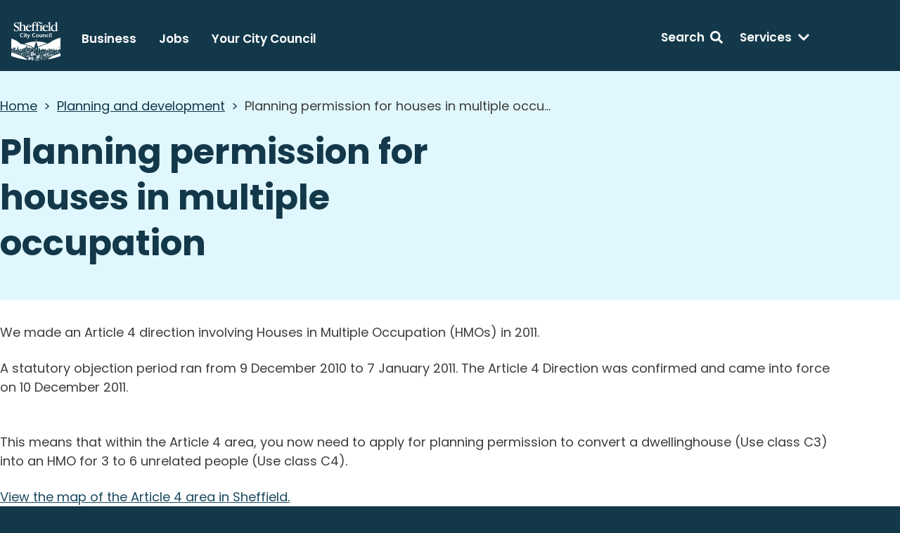

--- FILE ---
content_type: text/html; charset=UTF-8
request_url: https://www.sheffield.gov.uk/planning-development/planning-permission-hmo
body_size: 44112
content:
<!DOCTYPE html>
<html lang="en" dir="ltr" class="sticky-header-html">
  <head>
    <meta charset="utf-8" />
<noscript><style>form.antibot * :not(.antibot-message) { display: none !important; }</style>
</noscript><link rel="canonical" href="https://www.sheffield.gov.uk/planning-development/planning-permission-hmo" />
<meta name="Generator" content="Drupal 10 (https://www.drupal.org)" />
<meta name="MobileOptimized" content="width" />
<meta name="HandheldFriendly" content="true" />
<meta name="viewport" content="width=device-width, initial-scale=1.0" />
<link rel="icon" href="/themes/custom/localgov_sheffield/favicon.ico" type="image/vnd.microsoft.icon" />
<script src="/sites/default/files/google_tag/sheffield/google_tag.script.js?t89zn0" defer></script>

      <title>Planning permission for houses in multiple occupation | Sheffield City Council</title>
      <link rel="stylesheet" media="all" href="/sites/default/files/css/css_JwtnNA93Dde3OEQ8fL8rbC4cR5yWhw3ASYgORh4hZcU.css?delta=0&amp;language=en&amp;theme=localgov_sheffield&amp;include=[base64]" />
<link rel="stylesheet" media="all" href="https://unpkg.com/leaflet-control-geocoder/dist/Control.Geocoder.css" />
<link rel="stylesheet" media="all" href="/sites/default/files/css/css_P8vE8aJfYVkXNBnna79F2v7An8oLwYtojy5bYHultAs.css?delta=2&amp;language=en&amp;theme=localgov_sheffield&amp;include=[base64]" />
<link rel="stylesheet" media="all" href="https://use.fontawesome.com/releases/v5.13.0/css/all.css" />
<link rel="stylesheet" media="all" href="/sites/default/files/css/css_6HmrEM9gImvpMSqMlOyAQBS0gMPRORpObi5SBZOlgSY.css?delta=4&amp;language=en&amp;theme=localgov_sheffield&amp;include=[base64]" />
<link rel="stylesheet" media="all" href="/sites/default/files/css/css_DdMGEFcn03KAuB_MIZ-TzbkjaoPO9xWF3hxoJy5s1Bk.css?delta=5&amp;language=en&amp;theme=localgov_sheffield&amp;include=[base64]" />
<link rel="stylesheet" media="print" href="/sites/default/files/css/css_xeWoac7PJ875PzY1-u727Phdf5Ymk8r24FmGI2hBe3c.css?delta=6&amp;language=en&amp;theme=localgov_sheffield&amp;include=[base64]" />
<link rel="stylesheet" media="all" href="/sites/default/files/css/css_mSKAS_zOJmEjDb4LBVSlR8HxT8GdbZVCf-S8_RLzjd8.css?delta=7&amp;language=en&amp;theme=localgov_sheffield&amp;include=[base64]" />

        
          <link rel="apple-touch-icon" sizes="180x180" href="/themes/custom/localgov_sheffield/assets/images/favicons/apple-touch-icon.png">
          <link rel="icon" type="image/png" sizes="32x32" href="/themes/custom/localgov_sheffield/assets/images/favicons/favicon-32x32.png">
          <link rel="icon" type="image/png" sizes="16x16" href="/themes/custom/localgov_sheffield/assets/images/favicons/favicon-16x16.png">
          <link rel="manifest" href="/themes/custom/localgov_sheffield/assets/images/favicons/webmanifest.json">
          <link rel="shortcut icon" href="/themes/custom/localgov_sheffield/assets/images/favicons/favicon.ico">
          <meta name="msapplication-config" content="favicons/browserconfig.xml">
          <link rel="preconnect" href="https://fonts.googleapis.com">
          <link rel="preconnect" href="https://fonts.gstatic.com" crossorigin>
          <link href="https://fonts.googleapis.com/css2?family=Poppins:wght@300;400;500;600;700&display=swap" rel="stylesheet">
          <link rel="mask-icon" href="/themes/custom/localgov_sheffield/assets/images/favicons/safari-pinned-tab.svg" color="#95398d">
          <meta name="msapplication-TileColor" content="#1b4a60">
          <meta name="msapplication-config" content="/themes/custom/localgov_sheffield/assets/images/favicons/browserconfig.xml">
          <meta name="theme-color" content="#1b4a60">
  </head>
  <body class="sticky-header no-js path-node page-node-type-localgov-services-page">
        <script>
      document.querySelector('body').classList.remove('no-js');
    </script>
        <a href="#main-content" class="visually-hidden focusable skip-link">
      Skip to main content
    </a>
    <noscript><iframe src="https://www.googletagmanager.com/ns.html?id=GTM-NS2SMVPX" height="0" width="0" style="display:none;visibility:hidden"></iframe></noscript>
      <div class="dialog-off-canvas-main-canvas" data-off-canvas-main-canvas>
    


  <div class="advert leaderboard">
    
  
  
  

  <div class="lgd-region lgd-region--advert region region-advert">

          <div class="lgd-container padding-horizontal">
    
    <div class="lgd-region__inner lgd-region__inner--advert">
      <div id="block-localgov-sheffield-advert-2" class="block block-core block-block-content99056174-71bb-4513-b1ad-641e13cbc454">
  
    
      
            <div class="field field--name-field-script-tag field--type-text field--label-hidden field__item"><script async src="//ads.counciladvertising.net/code/sheffieldcc/leaderboard/public" data-can-ad></script></div>
      
  </div>

    </div>

          </div>
    
  </div>

  </div>

    

<header class="lgd-scc lgd-header">
  <div class="lgd-container">
    <div class="lgd-row">
      <div class="lgd-row__full">
        <div class="lgd-header__inner">

          
  
  
  

  <div class="lgd-region lgd-region--header region region-header">
    <div id="block-localgov-sheffield-sitebranding" class="block block-system block-system-branding-block">
  
    
        <div class="branding">
      <div class="branding__item branding__item--logo">
        <a href="/" rel="home" class="branding__logo">
          <svg id="logo" role="img" aria-labelledby="logo-title" xmlns="http://www.w3.org/2000/svg" x="0" y="0" viewBox="0 0 1461 1146" xml:space="preserve" fill-rule="evenodd" clip-rule="evenodd" stroke-linejoin="round" stroke-miterlimit="3.864">
            <title id="logo-title">Sheffield City Council</title>
            <g class="screen">
              <path d="m672.202 782.541-8.917-3.559 8.917 13.123v-9.564ZM751.789 609.436c2.563 1.465 4.028 3.296 4.028 5.493 0 2.929-2.197 5.127-6.225 6.957v7.324c12.817 5.127 21.605 16.113 21.605 30.76l.366 11.718 5.127 6.592v6.225h-4.761v19.042h4.761c.732-2.93 1.099-5.859 1.831-8.789h4.394v20.507h3.662v25.999c15.042-6.797 30.788-13.638 46.911-20.432a2329.7 2329.7 0 0 1 8.83-3.701 2999.615 2999.615 0 0 1 49.381-20.05 3838.21 3838.21 0 0 1 49.339-19.14 4369.194 4369.194 0 0 1 30.484-11.463 4801.256 4801.256 0 0 1 56.534-20.618 4731.86 4731.86 0 0 1 28.403-10.058c-87.886-35.521-199.573-53.098-315.29-51.999.733 15.013 10.62 25.633 10.62 25.633" fill="#fff" fill-rule="nonzero"/><path d="M684.41 772.757h4.028v-56.759h3.662v-20.873h4.394l1.831 8.422h4.761v-18.676h-4.395v-6.225l5.127-5.859V662.9c.366-16.845 9.521-28.563 22.338-33.69v-6.957c-3.662-1.831-6.226-4.028-6.226-6.958 0-1.831 1.465-4.028 4.761-5.493 0 0 7.941-10.114 8.769-25.674l8.808-1.058c2.929-.732 4.76-2.197 4.76-4.028 0-1.464-1.098-3.295-2.929-4.028-.733-.732-3.296-1.098-3.662-2.929 0-.733 1.831-4.028 2.563-6.958.366-1.831-.366-1.831 0-3.296 1.099-2.197 2.564-8.788 2.197-10.985-.366-1.465-1.831-5.127-3.295-13.183.732-1.831 3.295-5.493 3.662-7.69.366-2.197.366-6.592.732-8.056l2.197 1.098-1.465-2.563-6.957-7.324-1.099-2.563-.366 2.197-1.831.366 2.563 1.099c1.099 1.098 1.831 2.197 2.93 3.296 0 0-.366 2.197 1.465 4.76 0 .732-.367 5.127-1.831 9.155-1.465 1.098-4.028 2.197-4.028 2.197 0-.732-2.564-4.028-3.296-4.394-2.563 0-4.76 2.929-3.296 4.76 2.197 2.197 2.197 1.099 0 5.127l-1.464 3.295c0 1.831 0 2.564-1.099 5.859-.732 1.465-.732 4.029-1.099 5.127l-3.295 1.831c-.733-1.831-2.93-1.465-1.831 1.465 1.098 2.563 2.929 1.831 3.662-1.099l2.197-.732 2.929-1.465-2.197-.732s1.465-1.831 1.831-3.296l.732-2.929 1.099-2.93c.733 1.099 1.831 2.93 2.197 4.394.366 1.831 0 8.056 0 8.056 0 3.662.733 5.493.733 6.226-.367 1.098-1.099 1.464-1.465 3.295-.366 1.831.366 4.761 0 5.493 0 0-4.394-.732-4.761.366 0 1.465 2.564 1.831 2.564 1.831l1.098 2.93c-2.929.732-4.76 2.197-4.76 4.028 0 1.588 1.38 2.898 3.656 3.697-120.745 2.359-244.665 25.782-348.607 71.006 102.899 27.098 207.63 69.576 301.008 117.913M54.929 814.314l.366.189v-50.516c27.567 1.452 39.673 2.18 67.379 2.544v62.619c8.423 5.859 16.479 11.352 24.901 16.845v-.985c.123.085.244.167.366.253v-11.098c4.6-1.408 8.547-2.48 13.183-3.55v-.64c.124-.03.242-.064.366-.092v-16.215l12.817-3.56.127-.666.239-.066a3093.507 3093.507 0 0 1 9.067-47.498 3630.844 3630.844 0 0 1 11.074-52.838c5.492 35.154 10.253 69.209 16.112 105.462l12.45 7.69v18.31c8.057-1.099 15.38-2.564 23.437-4.028 11.352-13.549 22.703-26.366 34.055-39.915 8.423 10.986 16.113 21.971 24.535 32.957 8.422 2.93 16.112 5.859 24.535 8.423v-32.958l33.689-23.436v19.774l12.451 1.465v-18.309c9.154 3.295 17.577 6.591 26.732 9.521v-17.944l29.661-20.872c1.465-44.676 44.675-41.014 46.14 2.929v29.662l15.746 1.098v-20.507c9.521-2.929 19.042-5.492 28.563-8.788 5.493 2.197 10.619 4.028 16.112 6.225v10.986c31.126 1.831 61.154 2.929 92.28 4.028v9.155h5.859l11.718-13.916-.218-.106.218-.26c-23.802-11.718-54.196-25.633-88.252-40.281-84.223-35.154-189.686-71.04-293.318-85.688-1.465 0-12.084-10.986-24.168-22.704C175.039 563.296 88.252 523.381 0 496.283v289.29c13.916 7.69 41.014 21.972 54.929 29.662v-.921ZM1460 470.284v-.732c-105.829 28.196-213.489 71.04-302.473 137.321-15.014 11.718-24.901 21.239-24.901 21.239-.732 0-207.63 68.478-346.416 132.561v10.986c.119.228.245.455.366.683v.049c4.761 9.155 11.352 17.943 16.113 27.098 9.155 0 18.309-.366 27.464-.733l11.236-44.582c6.865 32.542 13.378 64.406 19.89 98.412l.183-.218.183.951 19.042-22.704 15.014-.732v-18.31l15.38-.715v12.067l.366-.02v.752l13.549-.732c3.631-15.248 7.261-29.777 10.892-44.657l10.347 42.46.185-.014.182.746 44.675-3.295c2.556 2.889 3.658 4.122 4.183 4.719.109.162.161.257.874 1.118.41.558 1.374 1.805 4.098 5.148v-13.183l19.774-12.943v19.535l.366.433v.299c8.056 9.521 15.746 18.676 23.802 28.197l7.324-.733 16.479-29.661 15.38 24.169 16.845-1.831V801.32c13.792-1.452 26.867-3.263 40.647-4.721v34.748l.366-.061v.794l28.563-4.761v-29.661l15.746-7.873v34.971l.366-.05v.782c19.285-2.547 37.488-5.816 56.759-8.732v23.38l.367.131v.601l15.38 5.493 13.418-93.566 13.314 92.834c.078-.049.162-.091.241-.139l.125.871c4.76-2.929 10.619-4.76 16.478-4.76 5.493 0 10.986 1.464 15.38 4.028 7.324-7.69 13.183-20.873 13.183-20.873l5.127-.732v-35.521l4.76-.68v34.736l.367-.052v.784l4.833-.69c.187 1.109.732 2.412 1.407 3.703 1.604 3.352 4.379 6.874 4.379 6.874l.03-.079c1.736 2.697 9.348 12.896 25.237 12.896 5.577 0 10.172-1.484 13.928-3.71-.002.018-.013.027-.013.048 0 0 .261-.015.335-.252 9.87-6.041 13.824-17.173 14.548-19.458l.131.302c4.761-4.028 9.521-6.958 15.38-8.788v-50.901l-6.957 2.564-7.858-27.146c6.264-1.486 17.378-4.713 17.378-4.713 2.593 7.452 7.188 21.489 8.213 24.626l-5.649 2.472v51.633c12.816-1.831 24.901 2.197 30.76 12.084.732 1.099 1.831 2.197 2.929 3.296V470.284M835.646 978.923c-.366 6.225-.366 12.084-.366 18.676-4.028 0-7.69.366-11.718.366V981.12c2.197-4.028 4.394-7.69 6.591-11.352 1.831 2.93 3.662 6.226 5.493 9.155m-9.155 90.815c-5.859.366-11.718.366-17.577.733v-21.606c5.859-.366 11.718-.366 17.577-.732v21.605Zm-17.943-56.759c5.859-.367 11.718-.367 17.577-.733v21.239c-5.859.366-11.352.366-17.577.733v-21.239Zm-9.155 21.239c-3.662 0-6.957.366-10.619.366v-21.239c3.662 0 6.957-.366 10.619-.366v21.239Zm-19.774.366c-4.028.366-8.056.366-11.718.366v-21.239c4.028 0 7.69 0 11.718-.366v21.239Zm0 36.253c-4.028 0-7.69 0-11.718.366v-21.971c4.028 0 7.69 0 11.718-.367v21.972Zm23.802-71.773c-11.352.366-21.971.366-33.323.732v-13.915h-5.859v-6.958h-5.859v22.704h-5.859v13.549h5.859v13.549h-5.859v13.915h5.859v14.282h-17.943v-7.324h-17.578v14.648h11.718v14.647h11.719v-7.324h11.718v29.296c9.887 0 19.408-.367 29.661-.733v-36.619c4.028 0 7.69 0 11.718-.366v21.971c12.084-.366 23.436-.732 35.521-1.464v-36.253c5.859-.366 11.718-.366 17.577-.733.366-5.126.366-9.521.366-14.281-5.859.366-11.718.732-17.577.732v-21.239c5.859-.366 11.718-.366 17.577-.732v-24.169c-7.69-10.985-15.38-21.605-23.436-32.591-8.789 15.014-17.211 29.662-26 44.676M633.143 933.515c-3.296 0-6.225-.366-9.521-.366v-16.113c3.296 0 6.225.366 9.521.366v16.113Zm0 27.83c-3.296 0-6.225-.366-9.521-.366v-16.478c3.296 0 6.225 0 9.521.366v16.478Zm0 27.465c-3.296 0-6.225 0-9.521-.367v-16.844c3.296 0 6.225.366 9.521.366v16.845Zm-17.577-.733c-3.296 0-6.225-.366-9.521-.366v-16.845c3.296 0 6.225.367 9.521.367v16.844Zm-9.521-44.309c3.296 0 6.225 0 9.521.366v16.479c-3.296 0-6.225-.366-9.521-.366v-16.479Zm-8.056-11.718c-3.296 0-6.225-.366-9.521-.366v-16.112c3.295.366 6.225.366 9.521.366v16.112Zm-.366 27.464c-3.296 0-6.226-.366-9.521-.366V942.67c3.295.366 6.225.366 9.521.366v16.478Zm8.422-43.21c3.296.366 6.225.366 9.521.366v16.113c-3.296 0-6.225-.367-9.521-.367v-16.112Zm113.153 91.181c.366-26.365.366-51.266.366-76.533-1.831 0-57.126-1.099-58.957-1.099v-60.055c-4.028 0-7.69-.366-11.718-.366v6.591h-8.422v24.169c-20.141-.733-41.746-1.465-61.52-2.564v105.097c1.831 0 30.027 1.465 32.225 1.831v21.239c5.859.366 6.591.732 12.45.732v-14.281c1.831 0 9.155.366 10.986.366v-6.958c1.831 0 7.324.367 9.154.367v-89.717c-1.83 0-1.464 0-3.295-.366v-6.592c1.831 0 9.887.367 11.718.367v82.392c9.155.733 11.718.733 11.718.733v20.873h8.422v-62.985c4.028 0 7.69.366 11.718.366v48.703h8.423v-48.703c4.028 0 7.69 0 11.718.366v48.703h6.591v7.324h8.423ZM143.547 866.136v-5.493l-16.845-10.253v12.084c5.859 1.465 10.986 2.563 16.845 3.662ZM242.053 864.671c-5.86-.732-11.718-1.83-17.577-2.93v19.042c5.859 1.1 11.718 1.83 17.576 2.93V864.67Z" fill="#fff" fill-rule="nonzero"/><path d="M449.682 763.969c4.028.365 8.056.731 12.45 1.099v-14.283c-4.028-.366-8.056-.732-12.45-1.098v14.282ZM419.289 780.813v10.986c5.126.732 9.521 1.098 14.647 1.465v-10.986c-5.126-.733-9.887-1.099-14.647-1.465M390.36 895.43c-7.325-1.098-13.916-1.83-20.874-2.562v24.168c7.325.733 13.915 1.832 20.873 2.564v-24.17ZM509.37 778.982v15.381c4.76 0 9.156.365 13.916.732v-15.381c-4.76 0-9.156-.366-13.916-.732M509.371 830.249a20776.77 20776.77 0 0 0 21.239-20.14c-6.958-.367-13.915-1.099-21.239-1.465v21.605ZM486.667 814.137v51.633l5.859-1.099v-50.168c-1.831 0-4.028-.366-5.859-.366M522.554 858.079v-17.577l-11.718 2.563v17.211l11.718-2.197ZM446.386 996.137c-4.028-.365-7.69-1.098-11.718-1.464v13.915c4.028.733 7.69 1.098 11.718 1.465v-13.916ZM434.668 1038.608c4.028.365 7.69 1.098 11.718 1.465v-13.916c-4.028-.366-7.69-1.098-11.718-1.464v13.915ZM470.189 998.325c-4.029-.366-7.69-.732-11.719-1.098v13.915c4.028.366 7.69.732 11.718 1.098v-13.915ZM470.189 1028.726c-4.028-.732-7.69-1.1-11.718-1.465v14.281c4.028.733 7.69 1.1 11.718 1.465v-14.281ZM503.878 1047.769v-45.409c-5.493-.366-10.986-.732-16.845-1.464v45.042c5.493.732 10.986 1.099 16.845 1.831M739.705 592.226c0-1.1-3.296-.733-3.662.731-1.465 11.352-5.493 16.48-5.493 16.48 1.1.365 2.564.73 4.395.365 0 0 4.76-7.324 4.76-17.576M729.085 619.69h9.155c-3.296-.366-3.296-6.225 0-6.225h-9.155c-4.028 0-3.662 5.859 0 6.225" fill="#fff" fill-rule="nonzero"/><path fill="#fff" d="M729.817 623.351h8.422v6.225h-8.422z"/><path d="M1002.629 940.107c2.93 0 5.493-.366 8.056-.367v-38.45c-2.93 0-5.493.366-8.057.367v38.45ZM911.814 860.277c1.83 0 3.661-.366 5.493-.366 1.464-6.592 2.93-12.818 4.394-19.408-3.296.365-6.59.731-9.887.731v19.043ZM1007.758 859.91c1.83-.366 4.027-.732 5.858-.732v-39.183c-1.83 1.466-4.027 2.93-5.858 4.028v35.887ZM1000.8 871.262c-11.718.732-9.155 18.676-9.155 18.676 2.93 0 6.226-.366 9.155-.366v-18.31ZM882.885 1046.304c1.465 0 8.788-.367 17.21-1.098l.367-27.1c-8.422.368-16.112 1.1-17.577 1.1v27.098ZM913.644 1044.472c7.325-.731 13.55-1.099 15.014-1.098v-27.099c-1.465.367-7.69.733-15.013 1.099v27.098ZM968.94 1049.6l-17.577 1.097v14.649c5.859-.732 11.717-1.098 17.577-1.465v-14.28ZM1050.601 1081.825c4.028-.732 7.69-1.1 11.718-1.831v-13.915c-4.027.732-7.69 1.098-11.717 1.831v13.915ZM1084.285 863.939v12.817c4.028-.367 7.69-1.099 11.718-1.465v-12.817c-4.028.733-7.69 1.099-11.718 1.465M1127.132 814.503c-3.663.732-7.325 1.099-10.986 1.465v50.534c3.661-.366 7.324-1.098 10.986-1.465v-50.534ZM1060.858 873.093c-7.69.732-15.38 1.831-23.436 2.562v13.184c7.69-.732 15.38-1.831 23.436-2.563v-13.183ZM1163.75 852.221c-4.76.732-9.155 1.099-13.549 1.83V868.7c4.761-.732 9.155-1.099 13.55-1.83V852.22ZM1286.064 908.248c10.253-2.198 19.774-4.029 29.66-6.225v-12.45c-10.253 2.196-19.774 4.394-29.66 6.225v12.45ZM1286.425 943.769c13.915-2.93 27.464-5.86 41.38-9.156l-.001-11.351c-13.915 3.295-27.464 6.226-41.38 9.154l.001 11.353ZM1269.584 876.39v-10.62c-7.324-2.563-14.281-5.126-21.605-8.056.366 3.296.366 7.324 0 10.62 7.324 2.929 14.281 5.493 21.605 8.056M17.212 821.094v15.014c6.59 1.831 12.817 3.296 19.408 4.76v-15.014c-6.591-1.83-12.817-3.295-19.408-4.76M282.333 825.855c-8.056 9.521-15.746 19.042-23.802 28.563v8.422c4.028.733 7.69 1.099 11.718 1.831v25.267c4.028.733 8.056 1.099 12.084 1.831v-65.914ZM383.402 865.403v-35.52c-7.69-1.099-14.648-1.831-21.971-2.564 0 5.493 0 10.62.366 16.113l9.887 1.098v19.408c4.028.733 7.69 1.099 11.718 1.465M713.339 662.168v10.619h9.887V641.66c-3.296 2.197-9.887 12.452-9.887 20.508M688.804 840.502v-32.225h-14.281v12.817h-5.859v19.408h20.14ZM644.861 800.954v38.45c4.028.366 7.69.366 11.718.366v-25.633h-5.859v-13.183h-5.859ZM992.376 1079.257c4.394 6.958 8.056 13.915 12.45 20.873 4.395-8.056 10.254-17.577 14.648-25.633-8.422 1.098-18.31 4.028-27.098 4.76M941.109 1085.115c4.028 6.958 8.422 13.915 12.45 21.239 4.395-8.056 10.254-17.577 14.648-25.633-8.422.732-18.676 3.295-27.098 4.394M1353.07 911.177c-1.831.366-4.028 1.099-5.859 1.465v12.45c6.225-1.465 12.451-3.295 19.042-4.76v-18.676l-13.183 3.296v6.225ZM1328.17 870.896v8.788c4.028-.732 5.493-1.098 9.521-1.83v12.45c5.859-1.465 10.619-2.563 16.479-4.028v6.225c1.83-.366 7.323-1.831 9.154-2.197v-27.098c-4.028.732-7.69 1.831-11.718 2.563v12.451c-1.831.732-4.028 1.098-5.859 1.464v-12.45c-5.859 1.099-11.718 2.563-17.577 3.662M192.983 830.981c-13.183-1.465-12.817 38.084-12.817 38.084 8.789 1.831 16.845 3.296 25.634 4.76 0 0 0-39.548-12.817-42.844M322.98 852.953c-6.958-1.1-13.915-1.83-20.873-2.929v22.703c6.958 1.099 13.915 1.83 20.873 2.93v-22.704ZM347.149 890.67c-6.958-1.099-13.915-1.831-20.873-2.93 7.324 8.789 13.915 17.211 20.873 26v-23.07ZM370.22 935.345c-9.521-1.465-19.043-2.563-28.93-4.027v14.647c9.887 1.098 19.408 1.83 28.929 2.93v-13.55ZM412.696 940.472l-21.97-2.563v12.816c7.323.367 14.647 1.099 21.971 1.831v-12.084ZM369.487 973.796c-9.156.365-18.676.365-28.197.365v15.747c9.521-.732 19.042-1.465 28.196-2.198l.001-13.914ZM390.726 985.88l21.97-2.197.001-10.986c-7.323.366-14.647.366-21.971.733v12.45ZM450.048 794.363c5.127.366 9.52.731 14.648 1.098v-10.986c-5.127-.366-9.888-.732-14.649-1.098v10.986ZM689.17 875.657v-19.408c-4.76 0-12.084-.367-16.845-.367 3.296 6.592 6.958 12.817 10.254 19.775h6.591ZM681.114 1099.764h-5.859v22.338h5.859c4.028.366 7.69.366 11.718.366v-36.985c-4.028-.367-7.69-.367-11.718-.367v14.648ZM63.352 878.587c6.958 1.831 13.915 3.662 20.873 5.126v-10.62c-6.96-1.465-13.915-3.296-20.874-4.759v10.253ZM116.083 880.783c-6.59-1.465-13.183-2.93-19.408-4.394v10.253l19.408 4.393v-10.252ZM162.954 891.036a524.977 524.977 0 0 1-17.942-3.661v10.62c6.591 1.097 12.083 2.563 17.577 3.662l.365-10.62ZM193.715 896.896a466.282 466.282 0 0 1-16.845-3.296v10.62a466.932 466.932 0 0 0 16.846 3.296v-10.62ZM176.87 936.81c5.127 1.1 10.62 2.197 16.845 3.661v-10.985l-16.845-3.662v10.986ZM145.012 929.853c6.59 1.464 12.084 2.93 17.577 4.027v-10.62c-5.493-1.097-10.986-2.563-17.577-4.026v10.619ZM221.911 913.008c6.959 1.465 13.183 2.563 19.408 3.662v-10.986c-6.225-1.464-12.45-2.563-19.407-3.662v10.986ZM272.08 910.811c-6.958-1.099-13.183-2.197-19.407-3.295V918.5c6.224 1.1 12.45 2.198 19.407 3.296V910.81ZM271.714 943.768c-17.577-2.929-31.86-5.493-49.802-9.154v10.985c17.943 3.662 31.858 6.225 49.802 9.52v-11.35ZM870.801 1118.071v-17.211c-4.76.366-9.155.366-13.915.732 4.76 5.493 9.155 10.986 13.915 16.479M881.055 1117.346c4.76-.366 9.154-.732 13.914-1.1v-17.21c-4.76.367-9.155.733-13.915 1.1v17.21ZM905.222 1115.516c4.76-.366 9.155-.733 13.915-1.1v-17.209c-4.76.366-9.155.733-13.915 1.098v17.211ZM856.885 1083.656c4.76 0 9.156-.366 13.915-.732l.001-17.211c-4.761.366-9.156.366-13.916.731v17.212ZM881.054 1082.186c4.76-.366 9.155-.733 13.915-1.1v-17.209c-4.76.366-9.155.733-13.915 1.098v17.211ZM905.222 1080.356c4.76-.366 9.155-.732 13.915-1.099l.001-16.844c-4.761.366-9.155.732-13.916 1.097v16.846ZM1061.59 857.347c5.493-.366 10.253-.732 15.38-1.465-2.563-5.126-5.127-9.887-7.69-14.647-2.93 5.493-4.761 10.619-7.69 16.112M1194.51 848.925c-4.76.365-9.155 1.099-13.549 1.83v14.648c4.76-.367 9.155-1.099 13.55-1.83v-14.648ZM1225.272 844.531c-4.76.731-9.155 1.464-13.548 2.196l-.001 14.648c4.76-.733 9.155-1.465 13.549-2.196V844.53ZM1150.202 896.163c4.76-.365 8.788-1.099 13.548-1.83v-14.648c-4.76.367-9.155 1.099-13.55 1.832l.002 14.646ZM1180.963 892.5c4.76-.73 9.155-1.464 13.549-2.195v-14.648c-4.76.732-9.155 1.464-13.548 2.196l-.001 14.648ZM1211.723 888.473c4.76-.731 9.155-1.465 13.549-2.196v-14.648c-4.76.732-9.155 1.464-13.548 2.196l-.001 14.648ZM1150.202 924.36c4.761-.732 9.154-1.464 13.55-2.197l-.002-15.014c-4.76.732-9.154 1.465-13.55 2.197l.002 15.015ZM1180.962 920.333c4.76-.733 9.154-1.465 13.55-2.198l-.002-15.014c-4.76.732-9.154 1.465-13.55 2.197l.002 15.015ZM1211.723 915.937c4.76-.731 9.155-1.465 13.549-2.196v-14.648c-4.76.732-9.155 1.464-13.548 2.196l-.001 14.648ZM1150.202 952.557c4.761-.733 9.154-1.465 13.55-2.198l-.002-15.014c-4.76.732-9.154 1.465-13.55 2.197l.002 15.015ZM1180.96 948.895c2.93-5.859 6.225-11.352 9.521-16.845-3.296.366-6.225 1.099-9.521 1.465v15.38ZM822.463 833.545c1.465-6.591 2.93-12.45 4.394-19.042-9.887.366-30.027.732-39.548.732 0 2.93 0 6.592.366 9.155 6.225 0 23.802 0 30.028-.366v9.521h4.76ZM787.676 855.15c5.493 0 24.168 0 29.66-.367.734-3.661 1.832-7.689 2.565-10.986-6.592 0-26 .367-32.59.367-.002 3.296 0 7.69.365 10.985M811.478 877.853l2.563-11.352c-3.662 0-9.887.366-13.55.366.001 3.662 0 8.057.367 11.352 3.296 0 6.958-.365 10.62-.366M1012.15 889.206c2.929 0 6.225-.366 9.155-.366 0 0 2.197-17.944-9.155-17.944v18.31ZM1054.26 917.402v-15.014c-4.76.366-9.155 1.099-13.549 1.465v15.014c4.76-.366 9.155-1.099 13.549-1.465M881.42 886.276v-15.014c-4.394.366-11.352.366-15.746.733l2.929 15.013c4.761-.366 8.423-.366 12.817-.732M907.054 869.798c-4.76.366-9.155.366-13.55.732l.001 15.014c4.76-.366 9.154-.366 13.549-.733v-15.013ZM973.334 866.502h.366v-.046l-.366.046ZM989.08 845.995c-5.126.366-10.253.732-15.38 1.1v19.361l2.563-.32 12.817-20.14ZM961.616 867.234v-19.408l-8.056.732 4.394 19.042 3.662-.366ZM1379.076 884.811c6.957-1.465 13.915-3.296 20.872-5.127V858.08c-6.958 1.83-13.914 3.662-20.873 5.127v21.605ZM1401.04 913.74v-21.605l-20.873 5.493c7.324 5.492 13.915 10.619 20.873 16.112M1421.55 853.685v21.605c6.958-9.155 13.915-17.577 20.873-26.732-6.958 1.465-13.915 3.296-20.873 5.127M1269.584 904.586v-10.619c-7.324-2.564-14.281-5.127-21.605-8.057.366 3.662.366 7.69 0 10.62 7.324 2.929 14.281 5.493 21.605 8.056M1269.582 933.881v-10.987c-7.324-2.929-14.281-5.492-21.606-8.055.366 3.296.366 7.324 0 11.352 7.325 2.563 14.282 5.127 21.606 7.69M738.24 692.195l-7.69 16.479c1.099 2.197 2.197 4.394 3.296 6.957 1.464-3.295 2.929-6.591 4.76-9.887 5.493 11.352 10.254 22.338 15.38 34.056h6.958c-7.69-16.479-14.648-31.859-22.704-47.605M1074.032 904.585c16.845-1.098 49.435-4.027 49.435-4.027v-14.281c-16.479 2.196-49.435 6.224-49.435 6.224v12.084ZM1074.039 930.952c16.48 2.562 49.436 6.957 49.436 6.957V920.7c-16.478-.733-49.435-2.93-49.435-2.93l-.001 13.183ZM1050.601 1056.185c4.029-.733 7.69-1.1 11.718-1.831v-13.915c-4.027.732-7.69 1.098-11.717 1.831v13.915ZM1027.529 1042.277v13.915c4.028-.732 7.69-1.098 11.718-1.831v-13.915c-4.028.732-7.69 1.099-11.718 1.831M547.088 1062.775c4.028.366 7.69.732 11.718.732v21.972c-4.028-.367-7.69-.733-11.718-1.099v-21.605Zm23.436 1.831c4.028.366 7.69.366 11.718.732v21.605c-4.028 0-7.69-.366-11.718-.732v-21.605Zm46.506 4.76c4.761.367 9.521.367 14.282.733v17.577c-5.127-.366-9.521-.366-14.282-.733v-17.577Zm23.07-12.45c3.296 0 6.226.366 9.521.366V1069c-3.295 0-6.225-.366-9.521-.366v-11.718Zm-93.744-75.802-11.718-.732v62.252l-17.578-1.464v14.281c5.859.732 11.718 1.099 17.578 1.465v21.605c-13.916-1.099-27.465-2.563-41.38-4.028v31.492c9.887 1.099 19.408 2.197 29.661 2.93v25.999c2.198.366 6.592.733 12.451 1.465v-22.338c17.577 1.465 34.422 2.93 51.999 4.028 2.197-7.323 4.76-13.915 6.957-21.239v-43.576c4.029.366 7.691.366 11.719.732v45.774c4.028 14.281 7.69 28.197 11.718 42.478 12.45.733 23.07 1.099 28.929 1.465v-22.704c-2.197-.366-4.028-.366-5.859-.366v-36.253l17.577.732v-35.886c-38.084-1.465-74.337-3.296-112.054-5.859v-62.253ZM714.437 1145.174h25.267c4.394-7.69 8.056-15.014 12.451-22.704h-25.268a696.457 696.457 0 0 0-12.45 22.704M412.697 1050.693v-18.676c-6.225 2.564-12.45 5.127-19.042 7.69 0 0 23.07 13.549 19.042 10.986M755.817 1145.168l25.267-.366c4.394-7.69 8.424-15.38 12.452-23.07-8.424.366-16.846.366-25.268.732a332.44 332.44 0 0 0-12.451 22.704M796.83 1144.073s18.675-.732 25.267-1.099l12.45-23.068-25.267 1.097-12.45 23.07ZM62.619 904.951l52.73 16.48v-9.888c-17.942-3.661-35.153-7.69-52.73-12.45v5.858ZM963.08 1131.625l24.901-2.929-12.084-21.606c-4.028 8.423-8.423 16.113-12.817 24.535M125.97 925.092l7.69 2.563v-44.31l-7.69-1.83v43.577ZM49.07 900.924v-33.689l-32.225-8.057v21.239c5.493 1.465 10.62 2.93 16.113 4.395v11.352l16.112 4.76ZM369.486 1010.782l-20.507 4.394 20.507 10.254v-14.648ZM203.603 908.247v44.309s4.876 1.672 7.323 2.524l.366-44.636c-1.098-.366-6.224-1.831-7.689-2.197M210.926 955.08v.04c2.103.701 1.518.488 0-.04M295.15 913.008v76.167s18.631 8.511 23.07 10.579V916.67c-7.69-1.099-15.38-2.197-23.07-3.662M318.22 999.752v.041c1.365.607 1.16.499 0-.041M270.981 971.965c-10.986-1.831-21.605-4.028-32.591-6.225l32.591 13.183v-6.958ZM1014.35 1125.029l25.267-3.662c-4.028-6.958-8.422-13.549-12.45-20.507-4.028 8.057-8.423 16.113-12.817 24.169M1195.24 973.063l5.127-10.253c2.197 3.295 4.028 6.591 5.859 9.887v8.788c-3.662 1.099-7.324 1.831-10.986 2.93v-11.352Zm-19.042 27.098c5.859-1.831 11.352-2.929 17.211-4.76v15.014s4.394-2.198 10.986-5.127v-12.451c5.493-1.464 10.619-3.295 15.746-4.76v9.887c.549-.366.275-.183 0 0 6.84-3.135 5.031-2.5 7.69-3.79v-8.294c2.929-.733 4.76-1.465 7.69-2.197v6.976c3.137-1.346 6.958-2.948 6.958-2.948v-6.591c2.929-1.099 4.394-1.465 7.323-2.198v5.493a1221.18 1221.18 0 0 0 8.423-3.295l.366-4.395 4.76-1.465v-11.718l-4.394 1.465v-19.774l-4.394 1.098-4.761 7.324v12.45c-9.155 2.564-17.943 5.127-27.464 7.69l-23.436-32.224-22.704 38.816v19.774ZM1220.15 997.964" fill="#fff" fill-rule="nonzero"/><path d="M1231.5 992.471a168.403 168.403 0 0 0-3.662 1.703v.494l7.69-3.296v-.714c-2.269.974-4.182 1.813-4.028 1.813M1420.452 923.628l20.873-6.225v-19.408l-20.873 5.492v20.141ZM1088.32 988.446c4.394-2.929 9.887-5.859 15.38-8.789 15.38 4.029 30.394 9.521 41.379 15.747 6.226 8.056 8.789 11.718 11.719 16.478-20.141-.366-38.084.366-56.028 1.465-2.563-8.422-6.957-17.211-12.45-24.901m-4.028-5.127c-3.296-4.028-6.592-7.324-10.253-10.253 6.225 1.099 13.182 2.563 20.14 4.394-3.662 1.831-6.958 4.028-9.887 5.859m9.887-26.732c7.69 2.93 14.281 6.592 20.507 10.62a109.961 109.961 0 0 0-11.718 5.493c-10.254-2.564-20.141-4.761-28.563-6.226l19.774-9.887Zm39.548 26.366c-6.591-2.929-14.281-5.127-21.605-7.69 2.93-1.465 6.226-2.563 8.789-3.662 4.76 3.662 8.788 7.69 12.816 11.352m-117.18-23.802-2.564-1.831c5.127-1.831 10.62-3.662 16.113-4.761 0 0 5.493.733 13.182 4.395-9.52 0-18.309.732-26.731 2.197m15.013 12.45-8.422-6.957c5.493-.733 10.986-1.099 17.211-1.465-2.929 2.197-5.859 5.126-8.789 8.422m-32.957 9.521-9.521-10.253c8.423-1.831 16.845-3.662 25.268-5.127l10.619 8.789c-7.69 2.197-16.845 4.394-26.366 6.591m14.648 15.746-9.521-10.253c6.958-1.831 13.549-3.296 19.408-4.76-3.296 4.76-6.958 9.887-9.887 15.013m-51.267-5.493c5.859-5.859 12.817-12.084 21.239-17.577l8.789 9.521c-10.62 2.564-20.873 5.127-30.028 8.056m207.996 31.859 10.254-5.493v-5.126h-3.662l-7.324-1.099c-26.366-42.844-63.717-69.21-119.012-69.21-36.619 0-65.914 13.549-87.153 29.661-11.352 8.423-21.605 17.944-30.394 28.197l10.986-.366v17.943c2.197-3.295 6.225-8.788 10.619-14.281 10.986-3.296 25.634-7.324 40.281-11.352l9.887 10.986-2.929 5.492c-16.112.733-30.028 1.831-40.281 2.93l1.465 10.986c8.788-.733 20.506-1.831 33.689-2.564-2.197 5.127-4.028 10.253-6.225 15.38l12.451 14.282c3.661-10.254 7.323-20.507 11.718-30.394l13.182-1.099v-10.985l-7.69.732c9.521-18.676 20.873-34.788 32.225-41.746 12.084 8.057 26.366 22.704 34.788 47.971-13.183 1.099-25.999 2.564-38.816 4.761l2.197 10.986c40.281-6.226 76.168-7.691 119.744-6.592M1140.32 1040.808l16.112-9.886v-2.197c-5.493 1.098-10.619 1.83-16.112 2.929v9.154ZM1101.13 1068.638v-32.591c-4.028.732-7.69 1.465-11.718 1.831v41.013l11.718-10.253ZM933.785 892.135h-12.45v18.676s8.056-.366 12.45-.733v-17.943ZM945.503 909.346s6.958-.366 10.62-.731v-16.48h-10.62v17.211ZM966.742 907.515s5.859-.366 9.155-.732c0 0-6.226-9.888-9.155-15.014v15.746ZM933.786 925.824s-8.057.732-12.45 1.465v19.409s8.056-1.832 12.45-2.565v-18.31ZM945.503 942.304s6.958-1.466 10.62-2.198v-16.845s-6.958 1.099-10.62 1.466v17.577ZM966.742 937.91s6.225-1.1 9.155-1.832v-15.38s-6.226 1.098-9.155 1.465v15.746ZM921.335 981.852s8.056-14.648 12.45-22.338c0 0-8.056 2.197-12.45 3.296v19.042ZM588.833 799.489s-9.154 0-13.548-.366v14.28s9.155.734 13.55.733l-.002-14.647ZM615.932 800.587s-9.154-.366-13.55-.366l.001 14.647s9.155.367 13.55.367l-.001-14.648ZM561.369 813.039v-14.648s-9.155-.366-13.549-.732c0 4.76.366 9.521 0 14.648 0 0 9.155.366 13.549.732M561.369 842.334v-14.648s-9.155-.366-13.549-.732c0 5.127.366 9.887 0 14.648 0 0 9.155.366 13.549.732M575.286 843.066s9.154.366 13.548.732v-14.647s-9.155-.366-13.549-.733v14.648ZM602.383 844.164s9.155.366 13.55.366l-.001-14.646s-9.154-.368-13.55-.368l.001 14.648ZM603.116 858.079v15.014s9.155-9.521 13.549-14.282c0 0-9.155-.366-13.549-.732M514.497 980.754l-87.152-6.958-4.396 3.295 91.548 9.155v-5.492ZM514.497 963.908l-83.858-2.93-5.492 2.565 89.35 4.76v-4.395ZM452.245 909.346l-4.394.366c-1.099 0-2.197 1.099-2.197 2.197 0 1.099 1.098 2.197 2.197 2.197v34.789c-.733 0-1.099.366-1.099 1.098 0 .732.366 1.099 1.099 1.099h4.76c-.732 0-1.098-.366-1.098-1.099 0-.732.366-1.098 1.098-1.098V913.74c-1.098 0-2.197-1.098-2.197-2.197 0-1.098.732-1.831 1.831-2.197M466.527 907.149l-4.76.366c-1.465 0-2.564 1.099-2.564 2.564 0 1.098.733 2.197 2.197 2.197v37.351c-.366 0-1.098.366-1.098 1.099 0 .366.366 1.098 1.098 1.098h5.127c-.366 0-1.099-.732-1.099-1.098 0-.367.733-1.099 1.465-1.099v-37.718c-1.098 0-2.197-1.098-2.197-2.563 0-1.098.732-1.831 1.831-2.197M482.639 903.853l-4.76.366c-1.465 0-2.564 1.099-2.564 2.564 0 1.464 1.099 2.563 2.564 2.563v39.915c-.733 0-1.465.732-1.465 1.464 0 .733.732 1.465 1.465 1.465h5.126c-.732 0-1.465-.732-1.465-1.465 0-.732.733-1.464 1.465-1.464V908.98c-1.465 0-2.563-1.099-2.563-2.564 0-1.098 1.098-2.197 2.197-2.563M501.315 900.191l-5.127.366c-1.464 0-2.929 1.465-2.929 2.93 0 1.831 1.098 2.929 2.563 2.929v43.211c-.732 0-1.465.732-1.465 1.465 0 .732.733 1.464 1.465 1.464h5.493c-.732 0-1.099-.732-.732-1.831 0-.732.732-1.464 1.464-1.464v-43.577c-1.831 0-2.929-1.465-2.929-2.93 0-1.098 1.098-2.197 2.197-2.563M522.188 950.359V903.12c-1.465 0-2.93-1.464-2.93-2.929 0-1.465 1.099-2.563 2.564-2.93l-5.127.367c-1.465 0-2.929 1.464-2.929 2.929 0 1.465 1.464 2.93 2.929 2.93v46.872c-.732 0-1.465.732-1.465 1.465 0 .732.733 1.465 1.465 1.465h5.493c-.732-.367-1.465-.733-1.465-1.465 0-.733.366-1.465 1.465-1.465M545.624 950.726v-51.267a3.282 3.282 0 0 1-3.296-3.295c0-1.465 1.099-2.93 2.564-3.296l-5.493.366a3.282 3.282 0 0 0-3.296 3.296 3.282 3.282 0 0 0 3.296 3.295v50.901c-1.099 0-1.831.732-1.831 1.831 0 1.098.732 1.831 1.831 1.831h6.225s-1.831-1.099-1.831-1.831c0-1.099.732-1.831 1.831-1.831M430.641 914.107v38.815l8.422.367v-41.014l-8.422 1.832ZM571.257 855.15l-21.239 5.127v5.859l-98.871 23.07-10.62-2.564-12.817 2.93v7.324l-3.295.732 3.295 6.958 121.576-24.169v-8.056h20.14l-2.563-5.859 4.394-.733V855.15ZM411.598 828.784s39.182 3.662 59.324 5.493v-12.451s-39.183-3.295-59.324-5.492c0 4.394-.366 8.422 0 12.45M470.922 852.953s-39.183-3.662-59.324-5.86c0 4.395-.365 8.423 0 12.818 0 0 39.183 3.662 59.323 5.492v-12.45ZM76.534 785.94l-10.62-.732v12.817l10.62.733V785.94ZM65.915 826.587l10.62.366v-12.816l-10.62-.733v13.183ZM65.915 854.783l10.62.366v-12.816l-10.62-.366v12.816ZM94.477 786.673c-3.295 0-6.59-.366-10.252-.366v12.815c3.295.001 6.59.368 10.252.368v-12.817ZM84.225 827.32c3.295 0 6.59.366 10.252.366V814.87c-3.295 0-6.59-.367-10.252-.367v12.817ZM84.225 855.882c3.295 0 6.59.366 10.252.366v-12.816c-3.295 0-6.59-.367-10.252-.367v12.817ZM113.153 787.039H102.9v12.817l10.253.366v-13.183ZM102.9 828.052l10.253.366v-12.816l-10.253-.367v12.817Z" fill="#fff" fill-rule="nonzero"/><path fill="#fff" d="M102.9 843.797h10.253v12.817H102.9zM719.93 887.008h9.887v18.676h-9.887zM756.551 887.008h-9.887v18.676h9.887z"/><path d="M724.691 830.981c-2.563 0-4.76 2.197-4.76 4.76v18.676h9.52v-18.676c0-2.563-2.197-4.76-4.76-4.76M751.423 830.981c-2.563 0-4.76 2.197-4.76 4.76v18.676h9.52v-18.676c0-2.563-2.197-4.76-4.76-4.76M793.901 937.177v13.183h17.943v-13.183c0-3.296-5.493-5.859-8.788-5.859-3.296 0-9.155 2.563-9.155 5.859" fill="#fff" fill-rule="nonzero"/><path d="m789.506 928.022 13.549-22.338 20.507 34.056h6.957l-27.83-45.041-16.845 27.464 3.662 5.859Z" fill="#fff" fill-rule="nonzero"/><path fill="#fff" d="M746.662 936.077h9.887v18.676h-9.887z"/><path d="M867.505 931.317c-3.296 0-9.155 2.563-9.155 5.859v13.183h17.944v-13.183c0-3.296-5.493-5.859-8.789-5.859" fill="#fff" fill-rule="nonzero"/><path d="M888.012 939.74h6.958l-27.831-45.041-16.845 27.464 3.662 5.859 13.549-22.338 20.507 34.056ZM898.265 982.218h-5.859v-10.619c-5.493.732-10.62 1.098-16.112 1.464v30.028c8.056-.366 18.309-1.099 27.83-1.465V990.64c-1.831.367-4.028.367-5.859.367v-8.789ZM390.725 1020.303c7.324-2.563 14.649-4.76 21.971-7.324v-12.084l-21.97 5.493v13.915ZM738.24 791.799l-15.014-8.056 1.831-3.296 13.183 6.958 9.887-5.859 1.831 3.295-11.718 6.958Zm0-21.239c-10.619 0-19.408 8.788-19.408 19.408 0 10.62 8.788 19.408 19.408 19.408 10.62 0 19.408-8.788 19.408-19.408 0-10.986-8.788-19.408-19.408-19.408M.001 904.585v109.857c165.884 60.421 325.543 96.675 491.793 117.181-1.098-1.099-2.929-2.197-4.028-3.296C346.783 1010.048 156.364 949.26.001 904.585M1078.43 1115.877c128.899-23.07 252.671-54.562 381.57-101.435v-84.223c-105.463 32.224-285.994 83.125-381.57 185.658M450.727 1076.163l12.591-13.491-25.956-3.673-4.715 4.78 18.08 12.384ZM355.074 344.97c-8.095-4.718-19.559-9.1-31.863-9.1-41.476 0-67.101 28.155-67.101 60.355 0 34.73 25.791 61.709 66.764 61.709 11.464 0 24.105-3.879 31.359-8.095l-6.575-14.663c-6.242 3.37-14.668 5.895-23.773 5.895-23.1 0-42.487-16.52-42.487-44.504 0-26.807 17.536-43.84 41.813-43.84 9.105 0 18.713 3.541 24.447 6.575l7.416-14.332Z" fill="#fff" fill-rule="nonzero"/><path d="M385.17 360.485c8.26 0 13.487-6.912 13.487-14.161 0-6.58-6.066-12.984-13.824-12.984-7.585 0-12.983 6.575-12.983 12.984 0 7.249 5.398 14.161 13.32 14.161m-11.126 95.427h22.425v-84.301h-22.425v84.301Z" fill="#fff"/><path d="m446.195 346.324-22.421 5.055v20.232h-11.806v11.464h11.806v47.88c0 17.199 8.089 26.979 26.637 26.979 7.419 0 15.508-1.851 22.088-5.398l-3.879-11.123c-3.038 1.515-5.9 2.868-10.79 2.868-7.419 0-11.635-5.906-11.635-19.729v-41.477h22.088v-11.464h-22.088v-25.287ZM474.703 373.97l32.033 76.714c-8.938 27.989-17.199 32.371-27.48 32.371h-5.902v15.006h9.442c21.919 0 32.371-20.569 36.919-30.856l41.647-93.738-19.05-3.541c-7.758 19.387-15.514 38.945-23.1 62.382h-.337c-7.083-23.437-14.498-42.995-21.752-62.382l-22.42 4.044ZM717.858 344.97c-8.094-4.718-19.558-9.1-31.867-9.1-41.476 0-67.101 28.155-67.101 60.355 0 34.73 25.796 61.709 66.763 61.709 11.464 0 24.111-3.879 31.36-8.095l-6.575-14.663c-6.238 3.37-14.668 5.895-23.773 5.895-23.095 0-42.487-16.52-42.487-44.504 0-26.807 17.535-43.84 41.813-43.84 9.105 0 18.713 3.541 24.447 6.575l7.42-14.332Z" fill="#fff" fill-rule="nonzero"/><path d="M776.276 445.458c-16.017 0-20.403-17.872-20.403-32.708 0-13.995 5.061-30.685 20.403-30.685 15.685 0 20.564 16.69 20.564 30.685 0 14.836-4.215 32.708-20.564 32.708m0 12.476c26.471 0 44.338-19.051 44.338-45.184 0-27.31-21.58-43.16-44.338-43.16-22.596 0-44.172 15.85-44.172 43.16 0 26.133 17.873 45.184 44.172 45.184M894.129 455.912h22.254v-84.301h-22.425v48.725c0 15.343-9.095 21.918-16.853 21.918-10.623 0-15.855-7.752-15.855-19.559v-51.084h-22.416V425.9c0 21.244 10.453 32.034 28.493 32.034 10.614 0 18.884-4.552 26.802-12.476v10.454ZM962.371 371.611h-22.254v84.301h22.425v-50.245c0-13.823 8.592-21.072 19.559-21.072 11.63 0 16.852 7.757 16.852 19.558v51.759h22.426v-54.289c0-21.244-10.454-32.033-30.183-32.033-10.615 0-21.239 3.877-28.825 11.972v-9.951Z" fill="#fff"/><path d="M1106.35 438.546a34.406 34.406 0 0 1-16.52 4.216c-16.017 0-25.625-12.984-25.625-29.841 0-19.558 12.807-28.16 25.454-28.16 2.525 0 5.061.337 7.586 1.011 2.535.679 5.06 1.519 7.425 2.531l5.392-12.979c-6.911-4.05-15.171-5.735-21.922-5.735-29.841 0-47.708 20.907-47.708 44.51 0 17.198 11.459 43.835 46.531 43.835 7.586 0 16.862-2.36 23.934-6.575l-4.547-12.813Z" fill="#fff" fill-rule="nonzero"/><path d="M1137.49 360.485c8.259 0 13.491-6.912 13.491-14.161 0-6.58-6.066-12.984-13.824-12.984-7.585 0-12.988 6.575-12.988 12.984 0 7.249 5.403 14.161 13.321 14.161m-11.128 95.427h22.425v-84.301h-22.425v84.301ZM1194.47 331.991h-22.425v123.92h22.425zM419.429 240.284v-77.356c0-12.723.795-30.31-5.247-45.25-6.846-17.015-22.477-30.829-58.008-30.829-31.412 0-51.201 26.195-57.164 28.907-1.176.532-2.298.476-3.737.476V7.36c0-6.625-3.21-9.19-9.83-5.987-7.923 3.834-21.828 10.922-32.211 14.484-8.939 3.068-25.486 1.972-25.486 10.308 0 8.214 9.816 4.588 17.684 9.165.527.307 1.046.705 1.548 1.092 4.649 3.576 8.12 16.027 8.12 26.285l.066 55.045.1 82.422.045 40.965c0 7.48-.427 11.324-4.698 15.6-6.997 6.997-24.364 1.494-24.364 11.968 0 7.047 12.959 4.638 12.959 4.638s30.21-1.223 38.329-1.223c8.124 0 36.753 1.711 36.753 1.711s12.185.855 12.185-5.553c0-8.975-16.455-4.488-24.575-10.903-4.914-3.878-6.198-10.468-6.198-19.87v-90.18c0-9.845 5.117-21.908 17.598-29.519h.081c7.273-4.382 17.049-7.235 29.76-7.235 10.474 0 17.744 2.782 22.78 7.18h.07c9.986 8.651 11.128 23.412 11.128 34.49v86.118c0 7.265 1.785 12.723-4.705 18.805-5.724 5.368-23.719 3.633-23.719 11.114 0 6.408 13.251 5.98 13.251 5.98s21.587-1.92 35.687-1.92c14.102 0 36.116 2.987 36.116 2.987s10.896.886 10.896-5.554c0-7.692-10.931-4.749-18.805-9.402-4.703-2.35-6.409-5.987-6.409-20.087ZM850.707 117.753c-4.024 1.867-6.661 3.939-6.661 7.048 0 7.566 11.621 4.663 19.59 10.976 4.305 3.417 4.658 12.366 4.658 27.79l.101 36.608.11 40.965c0 7.479-.422 11.323-4.698 15.599-6.993 6.998-24.359 1.495-24.359 11.969 0 7.047 12.959 4.638 12.959 4.638s30.204-1.223 38.323-1.223c8.13 0 37.489 1.71 37.489 1.71s12.174.855 12.174-5.553c0-8.975-17.174-4.488-25.294-10.902-4.92-3.878-6.198-10.469-6.198-19.871l-.121-37.332-.241-82.422-.071-21.496c0-6.626-3.38-9.065-9.316-5.549-7.868 4.668-8.452 8.401-26.944 18.206-7.617 4.04-15.908 6.238-21.501 8.839ZM1154.18 39.447V10.776c0-6.621-3.199-9.186-9.83-5.982-7.918 3.834-10.875 5.831-24.398 10.676-12.587 4.507-29.419 5.115-29.419 12.681 0 5.79 6.359 4.981 12.908 7.179h.151c1.962.654 3.934 1.56 5.756 3.003 4.305 3.416 4.869 12.366 4.869 27.79v134.051l.01 40.965c0 7.48-.433 11.324-4.708 15.599-6.993 6.998-24.359 1.495-24.359 11.969 0 7.047 12.959 4.638 12.959 4.638s30.204-1.223 38.324-1.223c8.129 0 37.487 1.711 37.487 1.711s12.175.855 12.175-5.553c0-8.975-17.175-4.488-25.294-10.903-4.921-3.878-6.661-10.468-6.661-19.871v-37.332l.01-82.422.02-78.305Z" fill="#fff"/><path d="M1321.21 231.948c0 14.533-.805 25.591-41.019 25.591-24.197 0-52.289-21.345-59.14-57.365a91.252 91.252 0 0 1-1.56-16.948c0-29.887 8.421-51.78 21.31-65.418h.05c10.333-10.852 23.533-16.37 37.558-16.37 18.252 0 28.716 7.083 34.723 16.314h.04c7.888 12.1 8.038 27.785 8.038 35.557v78.64Zm-20.353-196.597c3.994 1.312 10.624-.026 15.353 4.693 2.113 2.118 3.19 5.343 3.19 8.844v40.225c0 6.364.402 8.19-2.153 9.09-4.588 1.62-16.994-7.747-41.845-7.747-20.898 0-48.214 8.431-69.222 27.236h-.07c-18.403 16.465-31.925 40.88-31.925 74.51 0 2.73.101 5.386.302 7.972 4.467 57.828 57.158 81.044 85.309 81.044 36.623 0 51.413-16.163 54.784-18.498 2.777-1.92 5.775-1.92 6.419.428 1.509 5.568-.714 15.836 6.409 17.738 6.409 1.71 22.638-5.378 28.846-7.48 3.673-1.243 19.237-5.334 25.425-9.614 6.197-4.286 7.193-9.895 5.775-13.895-3.421-9.613-17.426 9.734-21.582 6.414-3.581-2.862-4.275-6.414-4.275-12.607V43.5c0-2.7.18-5.282.452-8.119.494-5.177 1.288-11.083 1.811-19.777.403-6.61-5.161-11.217-11.791-8.013-7.919 3.834-11.742 4.745-25.265 9.59-12.576 4.506-29.419 5.11-29.419 12.681 0 3.39 1.378 4.804 3.472 5.468v.021ZM912.452 35.275c-2.233-10.48-11.661-18.341-22.939-18.341-11.269 0-20.666 7.832-22.93 18.34h-.02a22.937 22.937 0 0 0-.503 4.805c0 12.788 10.504 23.157 23.453 23.157s23.452-10.364 23.452-23.152c0-1.65-.171-3.31-.513-4.81M161.846 117.753c-25.898-12.124-46.971-21.557-46.971-48.395 0-16.395 7.067-27.533 16.792-34.027 7.33-4.839 16.163-7.129 24.62-7.129 11.107 0 19.64 2.822 26.214 7.108 18.604 12.114 21.556 36.005 23.015 40.925 1.017 3.441 5.277 8.074 8.582 8.074 3.311 0 6.244-3.219 6.244-8.838V41.755c0-2.283-.292-4.487-.805-6.464h-.015c-1.021-3.924-2.933-6.933-5.298-7.979-9.598-4.251-23.145-9.981-54.32-9.981-24.927 0-43.178 7.224-55.951 18h-.02C86.577 50.01 79.374 71.24 79.374 89.787c0 10.756 2.172 19.992 5.945 27.966 10.036 21.184 31.416 33.68 53.315 43.464 22.135 9.891 44.245 20.495 55.197 38.907v.001c4.462 7.455 7.073 16.309 7.073 26.889 0 23.064-22.764 41.331-47.822 41.331-28.976 0-58.466-29.983-61.289-54.245-.834-7.184-1.679-12.918-6.675-12.918-5.926 0-7.455 4.502-7.762 13.074-.719 20.138-1.333 33.831-1.333 36.925 0 4.909 2.913 10.161 4.85 11.655 12.063 9.277 43.64 19.74 72.627 17.552 21.677-1.639 78.604-13.959 81.109-77.311.035-.96.06-1.911.07-2.851v-.051c.503-52.43-43.228-68.336-67.978-80.103-1.635-.78-3.256-1.539-4.855-2.294M768.053 35.401c-10.263 12.979-16.43 28.634-17.99 44.36-1.076 10.816-4.115 14.474-9.824 15.903-4.267 1.066-16.541 3.963-16.541 10.242 0 4.205 3.416 5.549 6.706 5.549h12.787c3.16 0 4.79 2.274 5.354 6.298v.045c.15 1.137.23 2.42.23 3.829l.041 78.548v3.184l.031 37.781c0 7.48-.433 11.323-4.705 15.599-6.997 6.998-27.779 1.495-27.779 11.969 0 7.047 12.955 4.638 12.955 4.638s33.624-1.223 41.743-1.223c8.13 0 42.62 1.71 42.62 1.71s12.174.856 12.174-5.553c0-8.975-22.306-4.488-30.426-10.902-4.919-3.878-6.197-10.469-6.197-19.871l-.061-34.148v-3.189l-.12-75.887c0-2.4.363-4.649 1.157-6.509h.01c1.238-2.838 3.501-4.71 7.023-4.71h34.842c12.969 0 12.969-18.316 0-18.316h-36.382c-4.406 0-6.66-2.023-6.66-8.799 0-4.462 0-32.14 6.861-50.568h.021c3.551-9.503 8.954-16.506 17.145-16.506 10.111 0 14.971 8.659 20.756 16.456h.02c2.585 3.451 5.342 6.731 8.824 8.994 6.428 4.161 9.044 4.04 14.035-.955 2.223-2.223 4.226-5.156 5.846-7.999h.03c2.012-3.481 3.441-6.746 3.994-8.175 1.67-4.276 1.308-8.799-.473-10.82-1.78-2.022-11.289-12.608-30.446-12.608-29.891 0-52.932 13.151-67.601 31.633" fill="#fff"/><path d="M647.04 35.401c-10.263 12.979-16.43 28.634-17.99 44.36-1.076 10.816-4.115 14.474-9.824 15.903-4.267 1.066-16.541 3.963-16.541 10.242 0 4.205 3.416 5.549 6.706 5.549h12.787c3.16 0 4.79 2.274 5.354 6.298v.045c.15 1.137.23 2.42.23 3.829l.041 78.548v3.184l.031 37.781c0 7.48-.433 11.323-4.705 15.599-6.997 6.998-27.779 1.495-27.779 11.969 0 7.047 12.955 4.638 12.955 4.638s33.624-1.223 41.743-1.223c8.13 0 42.62 1.71 42.62 1.71s12.174.856 12.174-5.553c0-8.975-22.306-4.488-30.426-10.902-4.919-3.878-6.197-10.469-6.197-19.871l-.061-34.148v-3.189l-.12-75.887c0-2.4.363-4.649 1.157-6.509h.01c1.238-2.838 3.501-4.71 7.023-4.71h34.842c12.969 0 12.969-18.316 0-18.316h-36.382c-4.406 0-6.66-2.023-6.66-8.799 0-4.462 0-32.14 6.861-50.568h.021c3.551-9.503 8.954-16.506 17.145-16.506 10.111 0 14.971 8.659 20.756 16.456h.02c2.585 3.451 5.342 6.731 8.824 8.994 6.428 4.161 9.044 4.04 14.035-.955 2.223-2.223 4.226-5.156 5.846-7.999h.03c2.012-3.481 3.441-6.746 3.994-8.175 1.67-4.276 1.308-8.799-.473-10.82-1.78-2.022-11.289-12.608-30.446-12.608-29.891 0-52.932 13.151-67.601 31.633M985.759 117.758c7.375-9.472 19.529-18.604 38.333-18.604 21.833 0 28.363 11.093 30.255 18.599.623 2.551.744 4.654.744 5.87 0 14.062-14.729 19.439-41.413 19.439h-30.927c-4.82 0-6.641-1.056-6.641-4.995 0-2.158 2.697-11.384 9.649-20.309m101.156 119.367c-2.224 1.982-19.107 19.398-45.396 19.398-37.901 0-59.906-25.128-67.532-56.348-2.042-8.351-3.049-17.175-3.049-26.074 0-7.732 1.7-18.286 6.712-18.286h110.543c5.714 0 8.642-1.645 8.642-6.651 0-4.396-1.922-18.135-10.997-31.406-10.132-14.84-29.197-29.102-64.482-29.102-28.212 0-52.611 10.977-69.765 29.097-16.48 17.375-26.25 41.352-26.25 68.497 0 4.814.291 9.447.865 13.895 6.691 52.45 50.931 79.152 86.9 79.152 60.256 0 80.439-34.133 81.908-36.522 1.469-2.385 2.214-5.146.362-7.189-2.052-2.274-6.499-.212-8.461 1.539" fill="#fff"/><path d="M492.153 117.758c7.375-9.472 19.529-18.604 38.333-18.604 21.833 0 28.363 11.093 30.255 18.599.623 2.551.744 4.654.744 5.87 0 14.062-14.729 19.439-41.413 19.439h-30.927c-4.82 0-6.641-1.056-6.641-4.995 0-2.158 2.697-11.384 9.649-20.309m101.156 119.367c-2.224 1.982-19.107 19.398-45.396 19.398-37.901 0-59.906-25.128-67.532-56.348-2.042-8.351-3.049-17.175-3.049-26.074 0-7.732 1.7-18.286 6.712-18.286h110.543c5.714 0 8.642-1.645 8.642-6.651 0-4.396-1.922-18.135-10.997-31.406-10.132-14.84-29.197-29.102-64.482-29.102-28.212 0-52.611 10.977-69.765 29.097-16.48 17.375-26.25 41.352-26.25 68.497 0 4.814.291 9.447.865 13.895 6.691 52.45 50.931 79.152 86.9 79.152 60.256 0 80.439-34.133 81.909-36.522 1.468-2.385 2.213-5.146.361-7.189-2.052-2.274-6.499-.212-8.461 1.539" fill="#fff"/>
            </g>
            <g class="print">
              <path d="M1460 469.493v357.734c-.886-1.107-2.163-2.184-2.767-3.235-5.594-9.684-17.656-13.919-30.616-11.993l-.009-50.796 5.775-2.425s-5.544-16.726-8.472-25.222c0 0-11.64 3.399-17.757 4.814l7.928 27.747 7.123-2.736v50.063c-5.594 2.002-10.544 4.844-15.283 8.823 0 0-6.428 23.628-28.844 23.628-18.431 0-25.634-13.431-25.634-13.431s-5.544-6.967-5.544-10.625l-4.961.82v-35.384l-5.05.82v35.369l-5.201.795s-5.735 13.18-13.18 20.992a30.676 30.676 0 0 0-15.513-4.186 30.692 30.692 0 0 0-16.631 4.865l-13.613-94.633-13.693 94.452-15.252-5.675.01-24.316c-19.296 3.057-37.758 6.056-57.095 8.772l-.011-35.765-16.167 8.088.02 29.785-28.623 4.694V795.64c-13.894 1.707-27.164 3.411-41.028 4.87v42.06l-16.691 1.936-15.483-24.12-16.43 29.715-7.354.754c-8.009-9.543-15.796-18.522-23.784-28.035v-20.383l-19.991 13.31.009 13.125c-8.28-9.86-.784-1.233-9.215-10.936l-44.63 3.259-10.654-43.493c-3.753 15.066-7.163 29.725-10.997 45.118l-13.421.8v-12.842l-15.785.839v18.181l-15.182.759-19.026 22.854c-6.72-34.554-13.209-66.724-20.191-99.584l-11.208 45.018c-9.287.327-18.15.578-27.415.739-4.508-9.23-11.38-17.973-15.988-27.028V761.57c138.82-63.936 345.661-132.406 346.566-132.501 0 0 9.699-9.649 24.77-21.42C1246.72 540.628 1354.321 497.8 1460 469.493M667.874 785.258l4.638 2.334v4.513l-4.638-6.847ZM0 785.65V496.678c88.02 26.918 174.86 67.015 243.02 130.59 12.07 11.66 22.91 22.375 24.25 22.541 103.71 14.562 209.413 50.229 293.36 85.854 34.107 14.477 64.314 28.552 88.133 40.153l-11.826 13.864-5.8-.156.02-9.211c-31.214-1.086-61.09-2.269-92.334-3.909 0-3.496.056-7.203-.075-10.926-5.453-2.097-10.69-4.069-16.097-6.252-9.648 3.134-18.914 5.935-28.553 8.884v20.528l-15.684-1.121v-29.826c-1.52-43.965-44.664-47.452-46.194-3.093l-29.53 20.74-.02 17.838c-9-3.099-17.62-6.182-26.61-9.457v18.23l-12.37-1.353.04-19.685-33.53 23.518v32.965c-8.33-2.707-16.26-5.479-24.55-8.331-8.37-11.122-16.2-21.842-24.53-32.899-11.41 13.612-22.6 26.434-33.98 39.987-7.96 1.403-15.53 2.742-23.52 4.009v-18.305l-12.55-7.566c-5.74-36.28-10.64-70.401-16.21-105.534-7.17 33.73-13.79 66.377-20.5 100.885l-13.32 3.642v16.863c-4.58 1.141-8.88 2.368-13.42 3.581.07 4.02-.04 7.807.1 11.836-8.35-5.638-16.47-10.901-24.74-16.69v-62.589c-27.68-.487-40.02-1.082-67.73-2.535v51.109C41.07 807.633 14.1 793.145 0 785.65" fill="#dadada"/><path d="M491.723 1131.542c-1.182-1.025-2.806-2.344-4.009-3.35C346.743 1009.886 156.245 949.27.001 904.45v109.916c165.922 60.374 325.597 96.794 491.722 117.177M1460 1014.239v-84.371c-105.358 32.226-285.91 83.184-381.477 185.663 128.999-22.737 252.607-54.389 381.477-101.292" fill="#b2b2b2" fill-rule="nonzero"/><path d="M383.338 654.94c104.331-45.485 228.961-68.71 350.233-70.954-.674 15.851-8.833 25.826-8.833 25.831-3.3 1.539-4.884 3.556-4.919 5.614 0 2.887 2.389 5.171 6.233 6.962v7.068c-12.985 4.986-21.999 17.023-22.296 33.679v9.738l-5.126 5.771v6.177l4.503.03v18.668l-4.654-.046-1.942-8.345-4.537-.04v21.027l-3.501-.035v56.848l-4.19-.045c-93.29-48.357-197.796-90.879-300.971-117.948m673.112-19.005c-71.04 24.952-182.193 65.748-269.973 105.594v-25.866l-3.501.065V694.68l-4.538.076c-.634 2.766-1.257 6.012-1.942 8.768-2.454 0-2.234-.086-4.688 0v-18.975l4.799-.07-.01-6.076-4.98-6.53-.212-11.536c0-14.502-8.833-25.75-21.48-30.856v-7.219c3.863-1.72 6.137-4.145 6.238-7.037 0-2.229-1.378-4.03-3.853-5.634 0 0-9.81-10.675-10.463-25.726 115.166-1.228 226.812 16.495 314.603 52.07" fill="#b2b2b2"/><path d="M1392.54 839.129v-33.371s5.875 12.837 8.985 19.814c-3.934 4.08-6.751 8.296-8.985 13.557m-7.214.81-10.483 1.756v-8.436l1.057-2.731 9.426-1.696v11.107Zm-.03-28.99v10.891l-7.676 1.408 4.578-11.676 3.098-.623Zm-10.633-15.413 9.054-1.811-4.608 11.579-4.446.815v-10.583Zm.18-17.159 10.473-2.224v10.514l-10.473 2.102v-10.392Zm-7.284 52.276-3.752 8.999s-5.362-2.314-7.687-4.19c3.571-9.296 7.787-19.709 11.439-28.753v23.944ZM115.5 921.643c3.56 1.087 6.88 2.234 10.43 3.391m307.026 138.749 18.08 12.385c24.876 18.069 47.799 36.501 69.505 58.201l2.209.232 14.887 1.803 80.248 6.025 28.795 1.005c22.964.806 44.91 1.63 67.895 1.63l25.107.031 16.097-.141 25.112-.483c5.453-.101 10.665-.281 16.097-.473l25.112-.996c47.759-2.495 93.466-5.503 141.205-11.359l24.779-3.008c8.995-1.106 17.547-2.294 26.511-3.551l25.393-3.733 11.157-1.831c5.876-8.401 17.245-22.567 38.07-40.666l11.822-10.101a503.493 503.493 0 0 1 7.687-6.046h.04c9.276-7.043 19.659-14.196 31.661-21.984l16.158-9.939a461.81 461.81 0 0 1 14.025-8.09l10.302-5.573 12.858-6.671 11.069-4.738 15.495-7.17 7.582-3.872 7.748-3.219 7.395-3.446 7.454-2.993 8.451-4.754s89.37-36.716 161.508-56.643l20.955-6.287 18.573-5.423v-83.169c-.493-1.644-1.891-3.224-2.767-4.743-5.594-9.684-17.656-13.92-30.615-11.993l-.009-50.797 5.774-2.425s-5.544-16.726-8.471-25.222c0 0-11.64 3.4-17.758 4.814l7.928 27.748 7.123-2.737v50.063c-5.593 2.002-10.543 4.844-15.282 8.823 0 0-8.793-19.453-14.105-30.837v-27.792l-7.233 1.579v5.232l-10.424 2.223v-5.232l-7.263 1.424v24.866s-9.85 24.126-15.454 38.734c0 0-5.543-6.967-5.543-10.624l-4.961.82v-35.385l-5.05.82v35.369l-5.202.796s-5.734 13.179-13.18 20.992a30.671 30.671 0 0 0-15.513-4.186 30.686 30.686 0 0 0-16.631 4.865l-13.612-94.633-13.693 94.451-15.253-5.674.011-24.317c-19.297 3.058-37.758 6.057-57.096 8.773l-.01-35.766-16.168 8.088.021 29.785-28.624 4.694v-35.691c-13.894 1.706-27.164 3.411-41.028 4.87v42.059l-16.691 1.937-15.483-24.121-16.429 29.715-7.355.754c-8.009-9.543-15.795-18.521-23.784-28.035v-20.383l-19.99 13.311.009 13.124c-8.28-9.859-.784-1.232-9.215-10.936l-44.63 3.26-10.655-43.493c-3.753 15.066-7.163 29.725-10.996 45.117l-13.421.801v-12.843l-15.785.84v18.18l-15.183.759-19.025 22.854c-6.72-34.554-13.21-66.724-20.192-99.583l-11.208 45.018a1515.8 1515.8 0 0 1-27.415.739c-4.507-9.23-11.379-17.974-15.987-27.028v-56.894l-3.501.065V694.68l-4.538.077c-.634 2.766-1.257 6.011-1.942 8.767-2.454 0-2.234-.086-4.688 0v-18.975l4.799-.07-.01-6.076-4.98-6.53-.211-11.535c0-14.503-8.834-25.751-21.481-30.857v-7.219c3.864-1.72 6.137-4.144 6.238-7.037 0-2.229-1.378-4.029-3.853-5.634 0 0-9.94-10.82-10.473-26.027 2.857-.82 4.678-2.234 4.738-4.105 0-1.484-1.297-3.401-3.103-4.135-.468-.951-3.049-1.318-3.492-3.099-.141-.799 1.827-4.005 2.395-6.927.231-1.65-.503-1.892.031-3.21.985-2.318 2.549-8.923 2.237-11.101-.251-1.605-1.659-5.328-3.194-13.22.423-1.841 3.185-5.65 3.527-7.863.281-2.223.1-6.786.644-8.139l2.223 1.102-1.318-2.445-6.871-7.38-1.202-2.485-.544 2.108-1.866.346 2.469 1.037c1.112 1.233 1.958 2.279 3.109 3.476 0 0-.518 2.279 1.379 4.889.02.478-.317 4.865-1.746 9.011-1.398 1.176-3.848 2.343-3.848 2.343.015-.921-2.525-4.185-3.265-4.402-2.49.262-4.633 3.09-3.204 4.85 2.127 2.45 2.203 1.092 0 5.247l-1.434 3.114c0 1.483-.08 2.57-1.272 5.684-.519 1.418-.684 4.185-1.062 5.116l-3.28 1.961c-.664-1.734-2.666-1.413-1.69 1.595.921 2.672 2.957 1.912 3.622-.955l2.334-.881 3.098-1.569-2.092-.594s1.328-1.886 1.771-3.431l.654-3.094.965-3.033c.529.997 1.791 2.939 2.113 4.241.337 1.584.061 7.923.061 7.923.065 3.688.824 5.272.779 6.157-.09.881-1.046 1.464-1.307 3.125-.171 1.674.291 4.502.095 5.352 0 0-4.236-.7-4.592.236.08 1.499 2.666 2.008 2.666 2.008l1.202 3.083c-2.842.815-4.643 2.203-4.709 4.07 0 1.87 1.862 3.275 4.729 4.039-.559 16.068-8.849 26.203-8.849 26.208-3.3 1.539-4.884 3.556-4.919 5.614 0 2.887 2.389 5.172 6.233 6.962v7.069c-12.984 4.985-21.999 17.022-22.296 33.678v9.739l-5.126 5.77v6.177l4.503.03v18.668l-4.653-.046-1.942-8.344-4.538-.041v21.027l-3.501-.035v56.849l-15.986-.177v19.348c-5.624-8.335-10.976-16.188-16.727-24.393-6.408 7.375-12.54 14.447-18.848 21.968l-5.8-.156.019-9.211c-31.214-1.086-61.089-2.268-92.333-3.909 0-3.495.055-7.203-.076-10.925-5.452-2.098-10.689-4.07-16.097-6.253-9.648 3.134-18.914 5.936-28.553 8.884v20.528l-15.684-1.12v-29.827c-1.52-43.965-44.66-47.451-46.194-3.092l-29.525 20.739-.019 17.839c-9.005-3.099-17.624-6.183-26.614-9.458v18.23l-12.37-1.353.04-19.684-33.54 23.518v32.964c-8.33-2.706-16.25-5.479-24.54-8.33-8.37-11.123-16.2-21.842-24.53-32.9-11.42 13.613-22.6 26.435-33.98 39.988-7.97 1.403-15.54 2.741-23.52 4.008v-18.305l-12.56-7.566c-5.73-36.279-10.64-70.401-16.2-105.534-7.17 33.73-13.79 66.377-20.5 100.886l-13.32 3.642v16.862c-4.58 1.142-8.88 2.369-13.42 3.581.07 4.02-.04 7.808.1 11.837-8.35-5.639-16.47-10.901-24.74-16.691v-62.589c-27.69-.487-40.03-1.081-67.73-2.535v51.11C41.07 807.634 14.1 793.146 0 785.651V886.37c11.28 3.23 21.51 6.49 33.29 9.87l16.14 4.799c4.5 1.287 8.73 2.645 13.24 4.014l71.2 22.506c24.78 8.059 44.71 15.675 70.02 24.89l7.44 2.506c10.55 3.844 16.86 6.409 27.36 10.654l32.49 13.28c.99.443 1.99.886 2.98 1.369h.1c6.97 3.079 13.8 6.026 20.9 9.045l23.09 10.463c10.59 4.94 20.53 10 30.94 15.303l20.34 10.452 24.239 13.854 19.156 11.047c6.273 3.924 12.345 8.149 18.457 12.255m828.123-82.419h-.543v.211c.182-.08.363-.151.543-.211m-826.549 83.525 1.092-1.106-2.666.04c.523.362 1.052.714 1.574 1.066" fill="#fff"/><path d="M1206.31 972.42c-2.062-3.29-3.954-6.459-6.006-9.728a855.668 855.668 0 0 1-5.172 10.372c0 6.379-.01 4.758-.01 11.197 3.783-1.015 7.334-1.951 11.087-2.957 0-5.654.091-3.3.101-8.884M1084.23 983.337c2.967-1.942 6.418-4.015 10.081-6.057a335.787 335.787 0 0 0-20.163-4.245 88.358 88.358 0 0 1 10.082 10.302M1030.35 952.197a129.179 129.179 0 0 0-16.26 4.881l2.386 1.961a258.276 258.276 0 0 1 27.094-2.625c-7.807-3.441-13.22-4.217-13.22-4.217M961.998 991.144c9.095-2.656 19.458-5.483 29.851-8.2l-8.753-9.497c-8.21 5.735-15.242 11.872-21.098 17.697M1014.626 965.79c-8.54 1.368-16.74 3.098-25.272 5.03l9.507 10.302a1455.978 1455.978 0 0 1 26.471-6.54l-10.706-8.792ZM1156.59 1011.728c-3.059-4.939-5.523-8.551-11.862-16.489-10.795-6.107-26.037-11.459-41.3-15.624-5.553 2.877-10.946 5.975-15.292 8.793 5.513 7.716 10.121 16.57 12.576 24.96 18.16-1.176 35.947-1.901 55.878-1.64M1040.29 962.973a250.89 250.89 0 0 0-17.113 1.579l8.381 6.892c2.827-3.118 5.744-5.966 8.732-8.471M1023.27 981.646a1406.546 1406.546 0 0 0-19.498 4.809l9.557 10.363c3.089-5.271 6.42-10.393 9.941-15.172M432.958 1063.786l1.092-1.106-2.666.04c.523.361 1.052.714 1.574 1.066M649.519 1057.204c-3.2-.109-6.213-.22-9.439-.331v11.61c3.171.111 6.22.231 9.443.342 0-3.954 0-7.716-.004-11.62M617.063 1069.498c0 5.865.004 11.479.003 17.425 4.775.253 9.373.402 14.167.645 0-5.926-.004-11.56-.004-17.447-4.804-.17-9.373-.371-14.166-.623M570.662 1064.505v21.681c4.003.272 7.816.513 11.805.794 0-7.364-.004-14.396-.004-21.71-3.999-.272-7.812-.484-11.801-.765M547.053 1062.785v21.611c4.01.281 7.817.573 11.806.925v-21.651c-4.003-.281-7.816-.543-11.806-.885" fill-rule="nonzero"/><path d="M606.071 1053.767c-4.005-.211-7.812-.442-11.806-.644 0 14.609.009 28.774.009 43.685-2.314 7.132-4.607 13.964-6.937 21.147-17.631-1.237-34.438-2.615-52.07-4.154 0 7.535.051 14.799.051 22.405 27.963 2.445 54.645 4.769 82.569 6.228-3.934-14.679-7.701-28.593-11.807-42.92 0-15.634-.009-30.444-.009-45.747M1235.656 983.467c-2.877.876-4.848 1.49-7.726 2.365l-.01 8.954c2.787-1.307 4.93-2.315 7.746-3.562-.05-2.364-.01-5.403-.01-7.757M1243.054 987.863c2.949-1.256 4.518-1.86 7.456-3.107v-5.896c-3.03.985-4.397 1.357-7.447 2.294l-.009 6.71ZM1259.51 980.258h-.543v.211c.181-.08.363-.151.543-.211M1204.87 1005.712c5.372-2.616 10.523-5.071 15.895-7.697 0-3.018.011-6.982.011-10.01-5.342 1.639-10.524 3.14-15.897 4.779-.08 4.354-.01 8.53-.01 12.928M823.4 981.073c0 5.674 0 11.147.1 16.882 4.004-.141 7.817-.312 11.802-.453v-18.804c-1.671-2.776-3.793-6.248-5.453-9.014a730.09 730.09 0 0 0-6.449 11.389M1120.79 971.757c-2.727 1.016-5.704 2.263-8.773 3.672 7.525 2.233 14.93 4.758 21.701 7.526a127.403 127.403 0 0 0-12.928-11.198M623.868 971.805c0 5.595.005 11.017.005 16.692 3.204.172 6.253.252 9.443.413-.001-5.686-.006-11.097-.006-16.701-3.2-.122-6.217-.292-9.442-.404M767.814 1049.293c0 7.334.009 14.409.009 21.802 3.954-.07 7.808-.17 11.803-.24 0-7.364-.01-14.427-.01-21.782-3.995.07-7.808.161-11.802.22M633.311 961.142v-16.479c-3.205-.121-6.254-.272-9.447-.382 0 5.552.004 10.885.004 16.458 3.205.121 6.253.292 9.443.403M808.762 1048.42c0 7.325.01 14.368.01 21.763 5.966-.202 11.711-.443 17.707-.656 0-7.374-.01-14.426-.01-21.741-5.956.213-11.71.424-17.707.635M738.406 791.697l11.641-6.886-1.862-3.15-9.85 5.825-13.004-7.128-1.755 3.205 14.83 8.134ZM633.305 917.488c-3.204-.11-6.252-.251-9.442-.372v16.248c3.205.11 6.252.272 9.448.382 0-5.563-.006-10.785-.006-16.258M826.469 1012.053c-5.967.2-11.722.381-17.707.592v21.39c5.966-.2 11.72-.402 17.706-.613v-21.37ZM789.042 1034.523c3.55-.07 6.962-.211 10.513-.28 0-7.285.021-14.207.02-21.39-3.541.06-6.972.201-10.533.262v21.408ZM779.616 1013.266c-4.006.07-7.818.14-11.802.21v21.42c4.004-.07 7.817-.15 11.801-.221v-21.409Z" fill-rule="nonzero"/><path d="M1421.52 875.002c0-7.245-.01-14.141-.01-21.355 7.114-1.771 13.864-3.516 20.967-5.287-7.043 9.01-13.864 17.561-20.957 26.642m-28.975-35.873v-33.371s5.875 12.838 8.985 19.814c-3.934 4.08-6.752 8.296-8.985 13.557m8.723 74.667c-7.043-5.503-13.843-10.765-20.967-16.319 7.073-1.76 13.854-3.541 20.967-5.311v21.63Zm-22.245-50.485c7.073-1.635 13.844-3.321 20.957-4.965v21.555c-7.062 1.771-13.843 3.512-20.957 5.161v-21.751Zm-4.175-30.052 1.057-2.731 9.426-1.696v11.107l-10.483 1.757v-8.437Zm10.453-22.31v10.891l-7.676 1.408 4.577-11.675 3.099-.624Zm-10.634-15.413 9.055-1.811-4.608 11.58-4.447.815v-10.584Zm.181-17.158 10.473-2.225v10.514l-10.473 2.103v-10.392Zm-7.284 52.276-3.752 8.999s-5.363-2.314-7.687-4.19c3.571-9.297 7.787-19.71 11.439-28.754v23.945Zm-20.404 94.31v-12.496c1.942-.443 3.954-.975 5.896-1.418v-6.228c4.437-1.106 8.743-2.173 13.2-3.2 0 6.259.01 12.275.01 18.573-6.499 1.62-12.657 3.169-19.106 4.769m-19.216-45.324v-8.803c5.966-1.274 11.701-2.561 17.708-3.839 0 4.181-.071 8.235 0 12.39 1.951-.412 3.954-.875 5.895-1.328v-12.365c4.004-.85 7.817-1.721 11.801-2.641 0 8.315.01 18.849.01 27.21-1.951.453-7.294 1.68-9.236 2.123v-6.177c-6.006 1.387-10.573 2.565-16.56 3.944v-12.436c-4.004.855-5.634 1.076-9.618 1.922m-.09 54.911c-14.005 3.24-27.336 6.228-41.31 9.206v-11.539c13.964-2.968 27.335-5.866 41.31-9.095 0 2.002-.041 9.437 0 11.428m-41.723-38.714c10.021-1.942 19.539-3.954 29.509-6.066v12.545c-9.97 2.113-19.548 4.075-29.509 6.198 0-4.306.071-8.391 0-12.677m-37.808-27.571c-.061-3.4-.051-7.335-.11-10.735 7.374 2.827 14.386 5.398 21.73 8.069.061 3.4.04 7.308.101 10.709-7.334-2.676-14.407-5.231-21.721-8.043m0 28.568c-.061-3.391-.051-7.415-.11-10.816 7.353 2.817 14.386 5.322 21.73 7.989.061 3.4.04 7.384.101 10.785-7.324-2.666-14.336-5.262-21.721-7.958m0 28.814c0-3.401-.051-7.505-.101-10.906 7.325 2.666 14.357 5.211 21.721 7.887 0 3.401.04 7.466.101 10.866-7.395-2.545-14.336-5.151-21.721-7.847m-23.12-66.508c-4.527.715-8.853 1.47-13.432 2.119v-14.518c4.518-.714 8.844-1.429 13.432-2.073v14.472Zm0 27.159c-4.557.806-8.894 1.499-13.432 2.214v-14.659c4.518-.714 8.854-1.438 13.432-2.162v14.607Zm0 27.457c-4.557.805-8.904 1.519-13.432 2.314v-14.799c4.558-.806 8.905-1.469 13.432-2.274v14.759Zm-30.807-50.621a748.928 748.928 0 0 1-13.431 2.002v-14.594c4.528-.633 8.894-1.323 13.431-1.961v14.553Zm0 27.34c-4.567.724-8.894 1.459-13.431 2.092v-14.748c4.518-.714 8.894-1.409 13.431-2.042v14.698Zm0 27.658c-4.557.804-8.894 1.478-13.431 2.193v-14.911c4.568-.714 8.894-1.418 13.431-2.142v14.86Zm-13.431 30.282v-15.071c3.209-.513 6.389-1.086 9.589-1.599-3.23 5.593-6.42 10.966-9.589 16.67m-17.375-81.502c-4.517.714-8.893 1.252-13.42 1.886 0-4.991-.011-9.709-.011-14.663 4.518-.635 8.854-1.208 13.431-1.852v14.629Zm0 27.516c-4.568.644-8.893 1.328-13.42 1.972 0-5.04-.011-9.83-.011-14.829 4.527-.644 8.894-1.298 13.431-1.932v14.789Zm0 27.839c-4.517.724-8.883 1.438-13.42 2.072 0-5.12-.011-9.92-.011-15 4.567-.644 8.894-1.379 13.431-2.023v14.951Zm0 28.19c-4.517.794-8.893 1.459-13.42 2.173 0-5.162-.011-10.041-.011-15.171 4.518-.715 8.894-1.48 13.431-2.124v15.122Zm-47.466-83.852c0-17.37-.011-33.79-.011-50.788 3.783-.462 7.364-.885 11.137-1.352 0 16.992.01 33.362.01 50.701-3.752.458-7.364.976-11.136 1.439m7.334 71.498s-32.608-4.368-49.259-7.003c0 0 .04-8.744.04-13.19 0 0 32.659 1.921 49.299 2.797 0 5.855-.08 11.459-.08 17.396m-54.027-96.731c2.615 4.919 5.161 9.688 7.797 14.649-5.332.558-10.112.81-15.474 1.373 2.827-5.538 4.89-10.548 7.677-16.022m-8.511 44.715c-8.009.846-15.625 1.741-23.603 2.576v-13.129c7.958-.835 15.625-1.69 23.603-2.526 0 4.427-.071 8.663 0 13.079m-6.732 31.34c-4.527.483-8.893 1.057-13.431 1.53v-15.112c4.528-.483 8.854-1.016 13.431-1.499v15.081Zm-32.949-28.572c-3.109.11-6.076.261-9.175.371v-18.461c11.69 0 9.175 18.09 9.175 18.09m-18.673 51.36c0-13.16-.01-25.565-.01-38.483 2.677-.09 5.242-.2 7.908-.291 0 12.908.01 25.342.01 38.472-2.676.09-5.231.212-7.908.302m-1.74-50.576c-3.099.111-6.077.201-9.176.302 0 0-2.505-17.959 9.176-18.774v18.472Zm7.163-65.596c1.912-1.198 4.004-2.637 5.896-3.864 0 20.776.01 17.727.01 39.107-1.992.176-3.914.377-5.906.553v-35.796Zm115.539 62.296c0 4.799-.07 9.467-.07 14.277 0 0-32.587 3.008-49.259 4.175v-12.204s32.689-3.904 49.329-6.248m-39.077-22.33c3.994-.493 7.777-.9 11.803-1.393v12.978c-3.954.484-7.818.936-11.803 1.419 0-4.427.071-8.592 0-13.004m-108.033 2.223-2.827.202v-19.192c5.09-.387 10.232-.799 15.474-1.257l-12.647 20.247Zm-9.648 41.386c0-5.393.04-10.524.04-15.937 3.089 5.141 9.175 15.132 9.175 15.132l-9.215.805m9.215 28.623c-3.108.614-9.215 1.921-9.215 1.921 0-5.493.04-10.684.04-16.148 3.109-.472 9.175-1.317 9.175-1.317v15.544Zm-14.235-69.103-3.844.327-4.396-18.954 8.24-.585v19.212Zm-5.352 41.154c-3.593.312-10.695.855-10.695.855 0-5.825.04-11.389.04-17.194 3.591-.08 10.655-.181 10.655-.181v16.52Zm0 31.481c-3.593.703-10.695 2.153-10.695 2.153 0-5.926.04-11.531.04-17.446 3.591-.463 10.655-1.439 10.655-1.439v16.732Zm-34.922-29.007c0-6.367.04-12.374.04-18.682 4.236 0 12.506-.09 12.506-.09 0 6.036.01 17.868.01 17.868-4.236.271-12.556.904-12.556.904m0 35.395c0-6.469.04-12.556.04-18.964 4.236-.554 12.506-1.59 12.506-1.59 0 6.137.01 18.129.01 18.129-4.245.745-12.556 2.425-12.556 2.425m0 35.897c0-6.569.04-12.777.04-19.257 4.236-1.026 12.506-3.118 12.506-3.118-4.226 7.545-12.546 22.375-12.546 22.375m-7.586 62.186v-26.983c7.364-.472 13.602-.875 14.981-.956l.01 26.973c-1.378.071-7.627.483-14.991.966m-8.662 71.251c0-5.855-.01-11.449-.01-17.254 4.698-.413 9.155-.754 13.813-1.157 0 5.765.01 11.368.01 17.224-4.698.402-9.155.855-13.813 1.187m-.855-113.959c-9.84.403-19.78 1.036-28.01 1.358l-.01-29.981c5.463-.382 10.724-.865 16.208-1.349v10.514l5.906-.171v8.702c1.992-.171 3.914-.019 5.906-.19v11.117Zm-4.327 43.453c-8.36.553-15.846 1.035-17.375 1.117l-.01-26.994c1.53-.081 9.014-.573 17.547-1.117l-.162 26.994Zm-5.131 36.128c-4.648.322-9.155.654-13.813.976v-17.063c4.647-.333 9.105-.624 13.813-.956v17.043Zm0 35.213c-4.648.322-9.105.704-13.813 1.027v-17.305c4.647-.323 9.145-.674 13.813-1.007v17.285Zm-18.592-165.833h-17.919v-13.25c.051-3.3 5.786-5.966 9.015-5.966 3.219 0 8.904 2.666 8.904 5.946v13.27Zm-19.338 133.115c0-5.815-.009-11.349-.009-17.113 4.698-.252 9.155-.483 13.814-.805 0 5.765.01 11.268.01 17.083-4.699.333-9.156.584-13.815.835m13.815 34.469c-4.669-5.574-9.156-10.927-13.824-16.49 4.658-.241 9.115-.513 13.824-.845v17.335Zm-20.565-195.865 16.963-27.607 27.677 44.881-7.023.051-20.604-33.986s-13.653 22.516-13.491 22.516l-3.522-5.855Zm-14.92 110.75c5.956-.211 11.67-.513 17.697-.825v14.337c-5.956.312-11.711.633-17.697.845v36.34c-11.962.623-23.432.955-35.404 1.368 0-7.456 0-14.528-.011-21.922-3.954.14-7.807.251-11.801.321 0 12.274.01 24.206.01 36.692-9.97.352-19.528.403-29.509.574v-29.429c-4.003.071-7.816.122-11.801.122v7.313c-3.963.071-7.776.051-11.806.051v-14.609c-4.004 0-7.818.061-11.802-.009 0-4.94-.005-9.629-.005-14.508 5.977 0 11.661-.021 17.642-.021 0 2.013-.035 5.242 0 7.244 6.011 0 11.747-.14 17.772-.14v-14.378c-2.001.031-3.912.061-5.905.061 0-4.689.081-9.175 0-13.843 1.993 0 3.904-.061 5.896-.061 0-4.618.081-8.954 0-13.543-2.003.031-3.903.061-5.906.061 0-4.648.08-9.034 0-13.663 2.003 0 3.903-.059 5.906-.059 0-7.798-.01-15.162-.01-22.849 2.002 0 3.903-.07 5.905-.07v6.992c1.993-.04 3.904-.09 5.896-.09 0 4.728-.07 9.306.01 14.054 11.249-.191 21.993-.342 33.291-.734 8.793-15.222 17.225-29.74 25.927-44.791 7.767 11.088 15.464 21.611 23.271 32.769 0 8.138.131 16.017.131 24.246-6.006.312-11.711.594-17.707.805 0 7.193.01 14.085.01 21.349M720.083 887.114h9.658v18.673h-9.658v-18.673Zm-8.864 120.077c0-7.174-.01-7.174-.01-7.174-1.997 0-4.648-.019-6.64-.059 0-16.701-.01-32.457-.01-48.715l-11.807-.212c0 16.278.011 32.054.011 48.705-1.997-.04-6.48-.101-8.476-.131 0-16.701-.01-32.426-.01-48.695-4.005-.07-7.813-.14-11.802-.281 0 20.907.011 41.249.011 62.8l-8.407-.182c.071-20.836 0-20.836 0-20.836s-2.576 0-11.877-.684c0-14.195-.015-75.566-.015-82.368-1.992-.07-9.804-.312-11.801-.382v6.73c1.997.071 1.333.131 3.33.202 0 15.976.011 77.73.011 89.662-1.993-.07-7.23-.402-9.227-.473 0 2.002-.035 5.061 0 7.063-1.992-.07-9.055-.191-11.051-.262 0 4.819.005 9.347.005 14.186-6.006-.312-6.565-.563-12.557-.875 0-7.204-.005-14.075-.005-21.218-1.991-.071-30.087-1.549-32.078-1.691 0-11.841.06-100.688-.016-105.195 19.977 1.056 41.618 1.891 61.588 2.595 0-9.034-.005-15.072-.005-24.025 1.997.07 6.484.11 8.476.181v-6.595c4.005.071 7.818.201 11.801.336 0 13.342.011 53.303.011 60.215 1.996.041 57.015 1.077 59.017 1.117 0 25.333.01 50.022.01 76.322-1.998 0-6.479-.031-8.477-.061m-30.167 115.016c-1.998-.04-3.909-.08-5.905-.152v-22.314c1.991.03 3.903.101 5.9.141 0-4.991-.005-9.79-.005-14.759 4.004.07 7.817.16 11.801.23 0 12.446.01 24.439.01 37.095-4.004-.07-7.812-.1-11.801-.241M575.347 828.44c4.538.237 13.518.563 13.518.563v14.79c-4.538-.237-13.467-.624-13.467-.624 0-5.021-.051-9.769-.051-14.729m-3.994 37.215-4.346.956 2.676 5.714-20.237-.02.045 7.928-121.721 24.116-3.149-6.711 3.255-.714-.106-7.365 12.807-3.068 10.535 2.595 99.119-23.063v-5.806l21.122-5.06v10.498Zm-25.781 84.702c-1.01 0-1.78.765-1.78 1.71 0 .846 1.841 1.701 1.71 1.701-.085 0-5.875-.131-6.117-.131-.925 0-1.67-.744-1.67-1.67 0-.915.795-1.67 1.71-1.67v-50.495c-1.745 0-3.148-1.48-3.148-3.23s1.508-3.23 3.254-3.23l5.418-.513c-1.439.293-2.606 1.651-2.606 3.179 0 1.792 1.444 3.26 3.229 3.26v51.089Zm-23.099-.342c-.936 0-1.64.714-1.64 1.58 0 .784.578 1.439 1.333 1.559.247.01.362.021.242.021-.081 0-5.619-.131-5.846-.131-.85 0-1.534-.684-1.534-1.54 0-.845.724-1.539 1.574-1.539v-46.582c-1.61 0-2.907-1.358-2.907-2.978 0-1.61 1.393-2.978 3.008-2.978l5.197-.473c-1.329.272-2.405 1.52-2.405 2.938 0 1.641 1.328 3.009 2.978 3.009v47.114Zm-20.79-43.855v43.553c-.866 0-1.515.654-1.515 1.459 0 .735.533 1.338 1.227 1.439.232.01-5.166-.09-5.373-.09a1.43 1.43 0 0 1-1.422-1.429c0-.785.679-1.419 1.463-1.419v-43.06c-1.494 0-2.691-1.257-2.691-2.757 0-1.489 1.287-2.756 2.781-2.756l4.996-.433c-1.223.252-2.218 1.408-2.218 2.706 0 1.529 1.227 2.787 2.752 2.787m-18.483 2.897v40.395c-.799 0-1.403.603-1.403 1.348 0 .674.492 1.237 1.141 1.338.212.01-4.975-.09-5.17-.09a1.32 1.32 0 0 1-1.319-1.319c0-.733.63-1.318 1.354-1.318V909.47c-1.379 0-2.495-1.157-2.495-2.545 0-1.379 1.197-2.556 2.58-2.556l4.82-.402c-1.138.231-2.059 1.298-2.059 2.515 0 1.408 1.143 2.575 2.551 2.575m-16.167 2.536v37.617c-.75 0-1.314.564-1.314 1.268 0 .624.464 1.147 1.067 1.238.196.009-4.814-.081-4.99-.081a1.23 1.23 0 0 1-1.228-1.227c0-.685.584-1.227 1.258-1.227v-37.196c-1.288 0-2.324-1.087-2.324-2.375 0-1.287 1.111-2.384 2.404-2.384l4.663-.371c-1.056.211-1.916 1.206-1.916 2.343 0 1.309 1.061 2.395 2.38 2.395m-13.864 2.173v35.244c-.694 0-1.223.532-1.223 1.186 0 .584.428 1.077.996 1.168.182 0-4.673-.081-4.839-.081a1.158 1.158 0 0 1-1.151-1.157c0-.634.548-1.147 1.181-1.147v-34.841c-1.207 0-2.178-1.026-2.178-2.233 0-1.208 1.041-2.223 2.248-2.223l4.538-.353c-.991.201-1.796 1.137-1.796 2.194 0 1.227.996 2.243 2.224 2.243m-22.471 39.247v-38.945l8.576-1.811v40.958l-8.576-.202Zm83.978 15.232-89.32-4.858 5.342-2.557 83.978 2.908v4.507Zm0 18.029-91.433-9.306 4.291-3.139 87.142 6.973v5.472Zm-27.466 59.651c0-15.453-.005-30.051-.005-45.224 5.709.604 11.243 1.077 16.972 1.581 0 15.201.01 29.839.01 45.343-5.715-.603-11.208-1.096-16.977-1.7m-28.745-48.745c3.965.413 7.818.815 11.802 1.239 0 4.687.005 9.194.005 13.913-3.959-.423-7.772-.845-11.801-1.268 0-4.728-.006-9.215-.006-13.884m.011 44.228c0-4.769-.005-9.336-.005-14.096 3.959.494 7.777.886 11.801 1.309 0 4.779-.075 9.326.005 14.125a746.595 746.595 0 0 1-11.801-1.338m-23.613-33.04v-13.823c3.959.483 7.772.925 11.801 1.347v13.855a712.479 712.479 0 0 1-11.801-1.379m.005 30.183v-14.015c3.959.483 7.812.926 11.801 1.418 0 4.729-.08 9.307.005 14.056l-11.806-1.459m-44.058-18.411v-14.307c7.28-1.71 14.59-3.471 22-5.312 0 5.845.02 6.308.12 12.163a2045.53 2045.53 0 0 1-22.12 7.456m-.54-100.791c-6.98-.855-13.69-1.71-20.7-2.565V892.85c6.99.865 13.7 1.619 20.7 2.485v24.014Zm-20.07 29.439c-9.54-.926-19.11-1.902-28.85-2.918v-14.638c9.75 1.368 19.32 2.656 29.01 3.903l-.16 13.653Zm-.67 38.885c-9.31.815-18.66 1.569-28.18 2.244v-15.896c9.52 0 18.87-.102 28.34-.262l-.16 13.914Zm-22.1-97.188v23.2c-7.15-8.833-13.86-17.254-20.96-26.027 7.06.997 13.87 1.831 20.96 2.827m-24.3-14.759c-7.12-.996-13.92-1.872-20.97-2.989v-22.681c7.08.996 13.87 1.901 20.97 2.897v22.773Zm38.52-48.403c7.37.905 14.45 1.544 21.79 2.445 0 11.937.01 23.472.01 35.656-4-.494-7.81-.876-11.8-1.368v-19.317c-3.37-.358-6.64-.811-10-1.162v-16.254Zm29.16 145.923c7.27-.201 14.59-.443 22-.705 0 5.413.06 5.393.06 10.876-7.44.785-14.77 1.539-22.06 2.253v-12.424Zm0-35.475 22.06 2.737v12.224c-7.44-.654-14.77-1.318-22.06-1.993v-12.968Zm20.81-90.643c20.098 2.113 59.18 5.715 59.18 5.715v12.47c-20.056-1.756-59.34-5.544-59.34-5.544 0-4.174.23-8.441.16-12.641m0-30.671c20.049 2.103 59.18 5.519 59.18 5.519v12.304c-20.091-1.756-59.34-5.357-59.34-5.357 0-4.13.23-8.31.16-12.466m7.77-35.751c4.944.433 9.632.876 14.553 1.308 0 3.688-.061 7.214.004 10.912-4.944-.433-9.638-.81-14.557-1.324 0-3.688.06-7.234 0-10.896m30.373-30.998c4.221.368 8.29.614 12.501.982v14.417c-4.226-.297-8.29-.629-12.501-.996v-14.403Zm15.091 45.802c-4.949-.346-9.638-.759-14.553-1.187v-10.921c4.905.429 9.633.74 14.549 1.172 0 3.688-.061 7.204.004 10.936m27.929 18.95c0 17.3.006 32.612.006 50.334l-5.902.991c0-17.727-.01-34.463-.01-51.757 1.993.136 3.914.256 5.906.432m30.515-34.815v15.282c-4.689-.246-9.216-.563-13.889-.89 0-5.161-.005-10.142-.005-15.268 4.728.328 9.221.549 13.894.876m-.714 60.964v17.314l-11.801 2.188-.006-17.033 11.807-2.469Zm-13.03-10.514v-21.51c7.235.508 14.111.976 21.385 1.358-7.274 6.781-14.115 13.371-21.385 20.152m52.051-2.374v14.764c-4.538-.236-13.467-.735-13.467-.735 0-5.02-.051-9.713-.051-14.708 4.579.241 13.518.679 13.518.679m0-29.529v14.543l-13.467-.714c0-4.921-.051-9.594-.051-14.483 4.573.242 13.518.654 13.518.654m27.26 1.237v14.564c-4.538-.156-13.467-.599-13.467-.599 0-4.95-.051-9.583-.051-14.508 4.573.241 13.518.543 13.518.543m27.26 30.626c0 4.985.004 14.81.004 14.81-4.578-.162-13.471-.508-13.471-.508 0-5.016-.051-9.76-.051-14.75 4.538.155 13.518.448 13.518.448m.548 28.719c-4.528 4.854-13.467 14.366-13.467 14.366 0-5.116-.05-9.895-.05-14.956 4.572.243 13.517.59 13.517.59m-.548-58.329c0 4.885.004 14.579.004 14.579-4.578-.157-13.471-.483-13.471-.483 0-4.986-.051-9.603-.051-14.528 4.538.156 13.518.432 13.518.432m28.853.675c1.998.035 3.904.07 5.901.14v12.768c1.997.035 3.904.096 5.901.131 0 8.697.005 17.018.01 25.801-4.009-.07-7.817-.147-11.806-.282 0-8.778-.006-17.133-.006-25.791V801.12Zm44.198 74.566c-1.394 0-5.302.02-6.69-.05-3.462-6.797-6.872-13.17-10.307-19.911 4.863.086 12.103.201 16.992.201 0 6.691.005 13.044.005 19.76m-20.283-54.867c1.993.035 3.899.06 5.896.091v-12.818c3.959.065 10.398.076 14.387.146v32.219c-4.004-.065-10.393-.08-14.382-.15-1.997-.035-3.903-.061-5.901-.096v-19.392Zm44.364-158.871c0-7.903 6.675-18.341 9.995-20.333 0 10.403.005 20.408.005 30.993-3.385 0-6.62.049-10-.01v-10.65Zm16.485 173.635v18.689h-9.659v-18.673c.04-2.732 2.203-4.935 4.869-4.935s4.79 2.203 4.79 4.919m17.067 51.531h9.658v18.673h-9.658v-18.673Zm-.05-32.842v-18.673c.05-2.732 2.204-4.935 4.87-4.935 2.675 0 4.788 2.203 4.788 4.919v18.689h-9.658Zm.05 81.778h9.658v18.673h-9.658V936.05Zm-8.39-165.727c10.624 0 19.246 8.622 19.246 19.252 0 10.629-8.622 19.251-19.246 19.251-10.635 0-19.252-8.622-19.252-19.251 0-10.63 8.617-19.252 19.252-19.252m-9.065-157.044c3.063 0 5.991-.04 9.055-.04-3.225.115-3.225 5.93 0 6.097-3.064 0-5.992.035-9.055.035-3.778-.131-4.331-5.942 0-6.092m6.67-20.137c.207-1.288 3.556-1.706 3.598-.589 0 10.127-4.94 17.723-4.94 17.723-1.429-.227-2.773-.504-4.197-.755 0 0 3.96-5.111 5.539-16.379m-5.991 30.333c2.827 0 5.528-.03 8.355-.03 0 2.117.006 4.014.006 6.132-2.827.051-5.534.035-8.361.035 0-2.118.035-4.019 0-6.137m31.174 115.967c-2.385 0-4.648.05-7.023.05a2108.342 2108.342 0 0 0-15.508-34.071c-1.575 3.385-2.999 6.65-4.589 10.051-1.081-2.319-2.223-4.663-3.264-7.003 2.631-5.643 5.227-11.016 7.853-16.65 7.751 15.891 14.914 31.304 22.531 47.623m50.726 197.786v13.27h-17.918v-13.25c.05-3.3 5.785-5.966 9.014-5.966 3.22 0 8.904 2.666 8.904 5.946m-9.124-42.618 27.687 44.881-7.033.051-20.605-33.986s-13.652 22.516-13.491 22.516l-3.521-5.855 16.963-27.607Zm-2.144-27.652c3.673-.061 9.86-.307 13.502-.372l-2.696 11.233c-3.682.12-7.163.2-10.806.261 0-3.371.061-7.752 0-11.122m-13.29-22.863c6.519-.116 25.987-.378 32.517-.493-.846 3.385-1.771 7.329-2.697 11.061-5.584.197-24.257.328-29.82.423 0-3.365.05-7.626 0-10.991m0-28.739c9.588-.171 29.82-.398 39.378-.735-1.479 6.409-3.079 12.592-4.568 19.055-1.619.086-3.158.106-4.769.136 0-2.933-.01-6.549-.01-9.482-6.398.221-23.622.352-30.031.463 0-2.932.05-6.504 0-9.437m94.078 55.682c0 5.081.011 9.93.011 15.05-4.527.242-8.219.363-12.798.604l-3.028-14.869c4.518-.243 11.289-.544 15.815-.785m12.225-.634c4.567-.237 8.903-.508 13.431-.745v15.031c-4.517.312-8.894.524-13.431.754v-15.04Zm25.353 191.8v16.993c-4.648.402-9.105.794-13.813 1.126V1063.3c4.657-.321 9.145-.764 13.813-1.096m2.968-221.711c-1.519 6.595-2.867 12.882-4.387 19.497-1.911.096-3.732.232-5.634.333 0-6.52-.009-12.743-.009-19.241 3.39-.182 6.65-.353 10.03-.589m46.313 240.116c-4.26 8.098-10.214 17.572-14.493 25.7-4.197-7.205-8.303-14.078-12.511-21.303 8.509-.772 18.466-3.463 27.004-4.397m.634-31.393.064 14.246c-5.964.45-11.707.938-17.691 1.377-.021-4.809-.052-9.426-.074-14.265 5.964-.45 11.717-.908 17.701-1.358m50.669 25.096c-4.259 8.098-10.203 17.612-14.493 25.781-4.277-7.054-8.251-13.777-12.508-20.79 8.547-1.085 18.494-3.906 27.001-4.991m7.852-32.27c4.005-.554 7.807-1.177 11.801-1.741v14.086a584.806 584.806 0 0 1-11.801 1.79c0-4.809.08-9.337 0-14.135m23.18 25.755c4.005-.553 7.807-1.176 11.801-1.74 0 4.769.011 9.287.011 14.086a596.958 596.958 0 0 1-11.812 1.79c0-4.819.081-9.337 0-14.136m0-25.755c4.005-.554 7.807-1.177 11.801-1.741 0 4.769.011 9.287.011 14.086a596.958 596.958 0 0 1-11.812 1.79c0-4.809.081-9.337 0-14.135M282.5 891.401c-4.15-.654-8.07-1.268-12.22-1.922 0-8.561-.01-16.681-.01-25.137-3.93-.619-7.7-1.227-11.64-1.921 0-2.571-.02-5.594-.02-8.17 8.09-9.634 15.78-18.975 23.89-28.628v65.778Zm-29.84 27.084v-11.098c6.16 1.087 12.45 2.153 19.3 3.24 0 4.607-.08 6.459.01 11.077-6.85-1.087-13.15-2.142-19.31-3.219m-30.43 27.184v-10.996c17.78 3.45 31.93 6.015 49.73 9.155 0 4.698.01 6.519.01 11.228-17.84-3.149-31.93-5.916-49.74-9.387m19.49-40.264-.16 11.077c-6.17-1.136-12.48-2.344-19.33-3.672 0-4.568.08-6.348 0-10.886 6.86 1.218 13.17 2.364 19.49 3.481m-17.16-43.619c5.99 1.057 11.7 2.022 17.7 2.968v19.132c-5.96-1.057-11.71-2.003-17.7-3.059v-19.041Zm-44.42 7.063c0-.005-.2-39.282 12.85-37.904 12.87 3.199 12.85 42.668 12.85 42.678-8.7-1.539-17-3.079-25.7-4.774m13.87 38.659c-6.28-1.217-11.68-2.324-16.84-3.4v-10.705c5.16 1.036 10.56 2.113 16.84 3.33v10.775Zm0 32.618c-6.29-1.338-11.71-2.506-16.84-3.633v-10.805l16.84 3.552c0 4.517-.08 6.307 0 10.886m-31.38-38.574c-5.38-1.157-11.01-2.384-17.6-3.783 0-4.436.08-6.137-.01-10.543 6.6 1.398 12.23 2.586 17.77 3.712l-.16 10.614Zm0 32.296a4760.42 4760.42 0 0 1-17.6-4.024c0-4.438.08-6.179-.01-10.635 6.6 1.519 12.23 2.777 17.61 3.943v10.716Zm-35.86-71.317c0-5.921-.01-6.399-.01-12.304l16.69 10.407v5.408c-5.68-1.107-11.04-2.309-16.68-3.511m-10.72 28.537-19.31-4.436v-10.293c6.37 1.48 12.77 2.918 19.31 4.307v10.422ZM94.92 799.47c-3.5-.121-6.92-.257-10.43-.408v-12.877c3.51.15 6.93.286 10.43.407v12.878Zm0 28.331c-3.5-.121-6.92-.257-10.43-.407v-12.878c3.51.15 6.93.286 10.43.407v12.878Zm0 28.331c-3.5-.12-6.92-.256-10.43-.407v-12.878c3.51.151 6.93.287 10.43.407v12.878Zm-10.66 27.602c-6.9-1.63-13.83-3.289-20.87-5.04v-10.171c7.06 1.634 13.99 3.279 21.03 4.899l-.16 10.312Zm-18.07-41.898 10.43.528v12.878l-10.43-.528v-12.878Zm0-28.332 10.43.529v12.878l-10.43-.529v-12.878Zm0-28.331 10.43.529v12.877l-10.43-.528v-12.878Zm36.74 58.409 10.43.241v12.878l-10.43-.241v-12.878Zm0-28.331 10.43.241v12.878l-10.43-.242v-12.877Zm0-28.332 10.43.241v12.878l-10.43-.241v-12.878Zm-66.24 53.574c-6.51-1.625-12.69-3.104-19.23-4.734 0-6.77-.01-8.109-.01-14.905 6.48 1.614 12.74 3.089 19.24 4.588v15.051Zm1420.546-16.5c-5.594-9.684-17.656-13.919-30.615-11.993l-.009-50.796 5.774-2.426s-5.544-16.725-8.472-25.222c0 0-11.639 3.4-17.757 4.815l7.928 27.747 7.123-2.736v50.063c-5.593 2.001-10.543 4.844-15.282 8.823 0 0-8.794-19.453-14.105-30.837v-27.793l-7.234 1.579v5.232l-10.424 2.223v-5.231l-7.263 1.423v24.866s-9.85 24.126-15.453 38.735c0 0-5.544-6.968-5.544-10.625l-4.96.82v-35.384l-5.051.82v35.369l-5.201.795s-5.734 13.18-13.18 20.992a30.674 30.674 0 0 0-15.513-4.186 30.695 30.695 0 0 0-16.631 4.865l-13.613-94.633-13.692 94.452-15.253-5.675.01-24.316c-19.296 3.057-37.758 6.056-57.095 8.772l-.01-35.766-16.168 8.089.021 29.785-28.624 4.694v-35.692c-13.894 1.706-27.164 3.411-41.028 4.87v42.059l-16.691 1.937-15.483-24.121-16.429 29.715-7.355.754c-8.009-9.543-15.796-18.521-23.784-28.034v-20.383l-19.991 13.31.01 13.124c-8.28-9.859-.784-1.232-9.216-10.936l-44.629 3.26-10.655-43.493c-3.753 15.066-7.163 29.725-10.997 45.118l-13.42.8v-12.843l-15.786.84v18.181l-15.182.759-19.025 22.853c-6.721-34.554-13.21-66.724-20.192-99.583l-11.208 45.018a1515.8 1515.8 0 0 1-27.415.739c-4.508-9.23-11.379-17.974-15.987-27.028v-56.894l-3.501.065v-21.047l-4.538.076c-.634 2.766-1.257 6.011-1.942 8.767-2.454 0-2.234-.085-4.688 0v-18.975l4.799-.07-.01-6.076-4.981-6.53-.211-11.535c0-14.503-8.833-25.751-21.48-30.857v-7.218c3.863-1.721 6.137-4.145 6.238-7.038 0-2.228-1.378-4.029-3.853-5.633 0 0-9.941-10.821-10.473-26.028 2.856-.82 4.678-2.234 4.738-4.104 0-1.485-1.297-3.401-3.103-4.136-.468-.951-3.049-1.317-3.492-3.099-.141-.799 1.827-4.004 2.394-6.927.232-1.649-.502-1.891.031-3.209.986-2.319 2.55-8.924 2.238-11.102-.251-1.605-1.66-5.327-3.194-13.22.423-1.841 3.185-5.65 3.527-7.863.281-2.223.1-6.786.644-8.139l2.223 1.102-1.318-2.445-6.871-7.379-1.203-2.485-.544 2.108-1.865.346 2.469 1.036c1.112 1.233 1.957 2.279 3.109 3.476 0 0-.518 2.279 1.379 4.89.019.478-.318 4.864-1.747 9.01-1.398 1.177-3.847 2.344-3.847 2.344.015-.921-2.526-4.186-3.265-4.402-2.49.261-4.633 3.089-3.204 4.849 2.127 2.45 2.202 1.092 0 5.247l-1.434 3.114c0 1.484-.081 2.571-1.273 5.684-.518 1.419-.684 4.186-1.061 5.116l-3.28 1.962c-.665-1.735-2.666-1.414-1.691 1.595.921 2.671 2.958 1.912 3.623-.955l2.334-.881 3.098-1.569-2.092-.595s1.328-1.886 1.771-3.43l.654-3.094.965-3.033c.529.996 1.791 2.938 2.113 4.24.337 1.585.061 7.924.061 7.924.065 3.687.824 5.271.779 6.156-.09.881-1.046 1.464-1.308 3.125-.171 1.674.292 4.502.096 5.352 0 0-4.236-.699-4.592.236.08 1.499 2.666 2.008 2.666 2.008l1.202 3.083c-2.842.815-4.643 2.203-4.709 4.07 0 1.871 1.861 3.275 4.729 4.039-.559 16.068-8.849 26.203-8.849 26.208-3.3 1.54-4.884 3.557-4.919 5.614 0 2.888 2.389 5.172 6.233 6.962v7.069c-12.985 4.985-21.999 17.022-22.296 33.678v9.739l-5.126 5.77v6.177l4.503.03v18.668l-4.654-.045-1.942-8.345-4.537-.04v21.027l-3.501-.035v56.848l-15.987-.176v19.347c-5.624-8.335-10.976-16.188-16.726-24.392-6.408 7.374-12.54 14.447-18.849 21.967l-5.8-.155.02-9.212c-31.214-1.085-61.09-2.268-92.334-3.908 0-3.496.056-7.204-.075-10.926-5.453-2.097-10.689-4.069-16.097-6.252-9.648 3.134-18.914 5.935-28.553 8.883v20.529l-15.684-1.121v-29.826c-1.52-43.966-44.661-47.452-46.195-3.093L402.7 775.338l-.02 17.839c-9.01-3.099-17.62-6.183-26.62-9.458v18.23l-12.37-1.352.04-19.685-33.53 23.518v32.964c-8.33-2.706-16.26-5.478-24.54-8.33-8.38-11.122-16.2-21.842-24.53-32.899-11.42 13.612-22.61 26.434-33.98 39.987-7.97 1.403-15.54 2.741-23.53 4.009v-18.306l-12.55-7.566c-5.74-36.279-10.64-70.4-16.2-105.533a5828.022 5828.022 0 0 0-20.51 100.885l-13.32 3.642v16.863c-4.58 1.141-8.88 2.368-13.41 3.581.07 4.02-.04 7.807.09 11.836-8.35-5.638-16.47-10.901-24.73-16.691v-62.588c-27.69-.488-40.03-1.082-67.74-2.536v51.11C41.08 807.634 14.1 793.146 0 785.651v100.72c11.29 3.229 21.51 6.489 33.3 9.869l-.07-11.44c-5.5-1.368-10.72-2.797-16.2-4.265l-.01-21.414 32.41 8.104v33.814c4.5 1.288 8.74 2.646 13.24 4.015v-5.856c17.84 4.446 34.85 8.612 52.67 12.726l.17 9.72c3.56 1.087 6.87 2.233 10.43 3.39l-.02-43.624 7.87 2.022.09 44.127c24.77 8.06 44.71 15.675 70.02 24.891l-.02-44.157c1.24.241 6.28 1.771 7.52 2.042l-.07 44.62c10.56 3.844 16.87 6.409 27.37 10.655 11 2.132 21.48 4.225 32.55 6.177l-.07 7.102c1 .443 1.99.886 2.99 1.37h.09c6.98 3.078 13.81 6.025 20.9 9.044v-9.044l.02-67.016c7.79 1.237 15.21 2.394 23.03 3.49l.04 63.526.01 19.507c10.59 4.94 20.53 10 30.93 15.303l20.34-4.407v14.86l24.24 13.853c6.45-2.474 12.6-4.898 18.98-7.605 0 6.308.07 12.324.18 18.652 6.27 3.925 12.344 8.15 18.457 12.255h2.666l3.622-3.673 26.364 3.23-.407.443-12.591 13.491c24.875 18.069 47.799 36.501 69.505 58.202l2.209.232-.005-25.997c-10.001-1.057-19.539-1.872-29.509-3.089l-.005-31.611c13.964 1.469 27.366 2.706 41.305 3.924l-.005-15.152v-6.419a522.325 522.325 0 0 1-17.698-1.539l-.004-14.236 17.702 1.499-.011-61.723v-.484l6.872.484 4.93.342.01 62.316c37.955 2.656 74.219 4.608 112.128 5.926v13.834l.01 22.053-17.707-.634.005 36.401c1.998.07 3.914.1 5.906.241l.005 22.697c22.964.805 44.911 1.63 67.896 1.63 4.12-7.747 8.174-15.081 12.405-22.708 8.517 0 16.661.021 25.197-.131-4.266 7.697-8.22 15.152-12.496 22.87l16.098-.142c4.165-7.817 8.149-15.263 12.415-22.958 8.512-.152 16.651-.323 25.192-.614-4.165 7.827-8.18 15.303-12.495 23.089 5.453-.101 10.665-.281 16.097-.473l12.415-23.17a1328.75 1328.75 0 0 0 25.193-1.106l-12.496 23.28c47.758-2.495 93.466-5.502 141.204-11.358 4.286-8.432 8.582-16.389 12.838-24.74l11.942 21.732c8.994-1.107 17.546-2.295 26.51-3.552 4.236-8.311 8.431-16.118 12.777-24.297a1273.255 1273.255 0 0 1 12.617 20.565l11.157-1.832c5.875-8.401 17.245-22.566 38.07-40.665l-.009-16.178-.01-24.75c4.013-.564 7.827-1.278 11.871-1.841l-.02 26.591-.01 6.076a521.372 521.372 0 0 1 7.686-6.046h.041c9.276-7.043 19.659-14.196 31.661-21.983l.01-9.226c5.493-.966 10.715-1.881 16.198-2.947l-.05 2.233a459.707 459.707 0 0 1 14.025-8.089c-43.735-1.067-79.461.493-119.865 6.64l-2.133-10.956c12.908-1.982 25.867-3.582 38.915-4.719-4.829-14.367-11.399-25.212-18.381-33.401-5.442-6.39-11.138-11.158-16.46-14.71-5.261 3.26-10.463 8.43-15.463 14.759-5.976 7.616-11.661 17.024-16.821 27.165l7.716-.705.051 11.118-13.19.916c-4.488 9.96-8.25 20.111-11.862 30.403l-12.425-14.135c1.861-5.191 3.843-10.333 6.036-15.394-13.19.735-24.8 1.67-33.643 2.495l-1.349-11.046a984.564 984.564 0 0 1 40.314-2.868l2.817-5.472-10.03-10.877c-14.487 3.773-28.995 7.798-40.093 11.259-4.657 5.472-8.441 10.754-10.785 14.206l-.03-17.949-11.057.534c5.996-6.781 12.687-13.513 19.85-19.699a175.97 175.97 0 0 1 10.584-8.462c21.591-15.896 50.616-29.61 87.328-29.61 39.972 0 70.577 14.016 94.471 38.072h.051c9.024 9.074 17.083 19.557 24.337 31.268l7.948.232 3.642.11-.171 5.252 12.858-6.671v-15.02c-5.866 1.79-11.349 3.109-17.294 4.819l-.041-19.901.05-.089 22.688-39.087 23.381 32.335c9.256-2.484 18.13-5 27.375-7.646 0-4.266-.07-8.29 0-12.496l4.568-7.323 4.497-1.098v19.891l4.417-1.288v11.711l-4.426 1.408-.021 3.593.543-.021c44.992-19.055 96.655-36.964 160.964-56.622l-.01-20.143 20.966-5.653v19.508l18.573-5.423v-83.169c-.493-1.644-1.891-3.223-2.767-4.743" fill-rule="nonzero"/><path d="M1074.024 966.534c8.613 1.49 18.573 3.612 28.685 6.29 4.004-2.023 8.049-3.895 11.821-5.465a116.572 116.572 0 0 0-20.434-10.674l-20.072 9.849ZM597.901 932.176c0-5.492-.006-10.744-.005-16.218a265.75 265.75 0 0 1-9.442-.482c0 5.453.005 10.695.005 16.207 3.2.16 6.247.322 9.442.493M615.604 943.918c-3.205-.11-6.253-.272-9.442-.442v16.449c3.205.111 6.252.291 9.442.453v-16.46ZM606.166 970.972v16.671c3.205.171 6.253.311 9.442.473 0-5.655 0-11.077-.004-16.681-3.17-.111-6.248-.292-9.438-.463M615.603 933.012c.001-5.523-.004-10.765-.004-16.24-3.205-.11-6.255-.25-9.442-.422 0 5.485.005 10.726.005 16.228 3.203.172 6.251.272 9.441.434M588.46 942.56v16.429c3.204.222 6.252.352 9.447.512 0-5.593-.005-10.895-.005-16.438-3.204-.171-6.252-.282-9.442-.503M355.385 344.97c-8.095-4.718-19.559-9.1-31.863-9.1-41.476 0-67.101 28.155-67.101 60.355 0 34.73 25.791 61.709 66.764 61.709 11.464 0 24.105-3.879 31.359-8.095l-6.575-14.663c-6.242 3.37-14.668 5.895-23.773 5.895-23.1 0-42.487-16.52-42.487-44.504 0-26.807 17.536-43.84 41.813-43.84 9.105 0 18.713 3.541 24.447 6.575l7.416-14.332Z" fill-rule="nonzero"/><path d="M385.481 360.485c8.26 0 13.487-6.912 13.487-14.161 0-6.58-6.066-12.984-13.824-12.984-7.585 0-12.983 6.575-12.983 12.984 0 7.249 5.398 14.161 13.32 14.161m-11.126 95.427h22.425v-84.301h-22.425v84.301Z"/><path d="m446.506 346.324-22.421 5.055v20.232h-11.806v11.464h11.806v47.88c0 17.199 8.089 26.979 26.637 26.979 7.419 0 15.508-1.851 22.088-5.398l-3.879-11.123c-3.038 1.515-5.9 2.868-10.79 2.868-7.419 0-11.635-5.906-11.635-19.729v-41.477h22.088v-11.464h-22.088v-25.287ZM475.013 373.97l32.033 76.714c-8.938 27.989-17.199 32.371-27.48 32.371h-5.902v15.006h9.442c21.919 0 32.371-20.569 36.919-30.856l41.647-93.738-19.05-3.541c-7.758 19.387-15.514 38.945-23.1 62.382h-.337c-7.083-23.437-14.498-42.995-21.752-62.382l-22.42 4.044ZM718.168 344.97c-8.094-4.718-19.558-9.1-31.867-9.1-41.476 0-67.101 28.155-67.101 60.355 0 34.73 25.796 61.709 66.763 61.709 11.464 0 24.111-3.879 31.36-8.095l-6.575-14.663c-6.238 3.37-14.668 5.895-23.773 5.895-23.095 0-42.487-16.52-42.487-44.504 0-26.807 17.535-43.84 41.813-43.84 9.105 0 18.713 3.541 24.447 6.575l7.42-14.332Z" fill-rule="nonzero"/><path d="M776.587 445.458c-16.017 0-20.403-17.872-20.403-32.708 0-13.995 5.061-30.685 20.403-30.685 15.685 0 20.564 16.69 20.564 30.685 0 14.836-4.215 32.708-20.564 32.708m0 12.476c26.471 0 44.338-19.051 44.338-45.184 0-27.31-21.58-43.16-44.338-43.16-22.596 0-44.172 15.85-44.172 43.16 0 26.133 17.873 45.184 44.172 45.184M894.44 455.912h22.254v-84.301h-22.425v48.725c0 15.343-9.095 21.918-16.853 21.918-10.623 0-15.855-7.752-15.855-19.559v-51.084h-22.416V425.9c0 21.244 10.453 32.034 28.493 32.034 10.614 0 18.884-4.552 26.802-12.476v10.454ZM962.682 371.611h-22.254v84.301h22.425v-50.245c0-13.823 8.592-21.072 19.559-21.072 11.63 0 16.852 7.757 16.852 19.558v51.759h22.426v-54.289c0-21.244-10.454-32.033-30.183-32.033-10.615 0-21.239 3.877-28.825 11.972v-9.951Z"/><path d="M1106.66 438.546a34.406 34.406 0 0 1-16.52 4.216c-16.017 0-25.625-12.984-25.625-29.841 0-19.558 12.807-28.16 25.454-28.16 2.525 0 5.061.337 7.586 1.011 2.535.679 5.06 1.519 7.425 2.531l5.392-12.979c-6.911-4.05-15.171-5.735-21.922-5.735-29.841 0-47.708 20.907-47.708 44.51 0 17.198 11.459 43.835 46.531 43.835 7.586 0 16.862-2.36 23.934-6.575l-4.547-12.813Z" fill-rule="nonzero"/><path d="M1137.8 360.485c8.259 0 13.491-6.912 13.491-14.161 0-6.58-6.066-12.984-13.824-12.984-7.585 0-12.988 6.575-12.988 12.984 0 7.249 5.403 14.161 13.321 14.161m-11.128 95.427h22.425v-84.301h-22.425v84.301ZM1194.78 331.991h-22.425v123.92h22.425zM419.74 240.284v-77.356c0-12.723.795-30.31-5.247-45.25-6.846-17.015-22.477-30.829-58.008-30.829-31.412 0-51.201 26.195-57.164 28.907-1.176.532-2.298.476-3.737.476V7.36c0-6.625-3.21-9.19-9.83-5.987-7.923 3.834-21.828 10.922-32.211 14.484-8.939 3.068-25.486 1.972-25.486 10.308 0 8.214 9.816 4.588 17.684 9.165.527.307 1.046.705 1.548 1.092 4.649 3.576 8.12 16.027 8.12 26.285l.066 55.045.1 82.422.045 40.965c0 7.48-.427 11.324-4.698 15.6-6.997 6.997-24.364 1.494-24.364 11.968 0 7.047 12.959 4.638 12.959 4.638s30.21-1.223 38.329-1.223c8.124 0 36.753 1.711 36.753 1.711s12.185.855 12.185-5.553c0-8.975-16.455-4.488-24.575-10.903-4.914-3.878-6.198-10.468-6.198-19.87v-90.18c0-9.845 5.117-21.908 17.598-29.519h.081c7.273-4.382 17.049-7.235 29.76-7.235 10.474 0 17.744 2.782 22.78 7.18h.07c9.986 8.651 11.128 23.412 11.128 34.49v86.118c0 7.265 1.785 12.723-4.705 18.805-5.724 5.368-23.719 3.633-23.719 11.114 0 6.408 13.251 5.98 13.251 5.98s21.587-1.92 35.687-1.92c14.102 0 36.116 2.987 36.116 2.987s10.896.886 10.896-5.554c0-7.692-10.931-4.749-18.805-9.402-4.703-2.35-6.409-5.987-6.409-20.087ZM851.017 117.753c-4.024 1.867-6.661 3.939-6.661 7.048 0 7.566 11.621 4.663 19.59 10.976 4.305 3.417 4.658 12.366 4.658 27.79l.101 36.608.11 40.965c0 7.479-.422 11.323-4.698 15.599-6.993 6.998-24.359 1.495-24.359 11.969 0 7.047 12.959 4.638 12.959 4.638s30.204-1.223 38.323-1.223c8.13 0 37.489 1.71 37.489 1.71s12.174.855 12.174-5.553c0-8.975-17.174-4.488-25.294-10.902-4.92-3.878-6.198-10.469-6.198-19.871l-.121-37.332-.241-82.422-.071-21.496c0-6.626-3.38-9.065-9.316-5.549-7.868 4.668-8.452 8.401-26.944 18.206-7.617 4.04-15.908 6.238-21.501 8.839ZM1154.5 39.447V10.776c0-6.621-3.199-9.186-9.83-5.982-7.918 3.834-10.875 5.831-24.398 10.676-12.587 4.507-29.419 5.115-29.419 12.681 0 5.79 6.359 4.981 12.908 7.179h.151c1.962.654 3.934 1.56 5.756 3.003 4.305 3.416 4.869 12.366 4.869 27.79v134.051l.01 40.965c0 7.48-.433 11.324-4.708 15.599-6.993 6.998-24.359 1.495-24.359 11.969 0 7.047 12.959 4.638 12.959 4.638s30.204-1.223 38.324-1.223c8.129 0 37.487 1.711 37.487 1.711s12.175.855 12.175-5.553c0-8.975-17.175-4.488-25.294-10.903-4.921-3.878-6.661-10.468-6.661-19.871v-37.332l.01-82.422.02-78.305Z"/><path d="M1321.52 231.948c0 14.533-.805 25.591-41.019 25.591-24.197 0-52.289-21.345-59.14-57.365a91.252 91.252 0 0 1-1.56-16.948c0-29.887 8.421-51.78 21.31-65.418h.05c10.333-10.852 23.533-16.37 37.558-16.37 18.252 0 28.716 7.083 34.723 16.314h.04c7.888 12.1 8.038 27.785 8.038 35.557v78.64Zm-20.353-196.597c3.994 1.312 10.624-.026 15.353 4.693 2.113 2.118 3.19 5.343 3.19 8.844v40.225c0 6.364.402 8.19-2.153 9.09-4.588 1.62-16.994-7.747-41.845-7.747-20.898 0-48.214 8.431-69.222 27.236h-.07c-18.403 16.465-31.925 40.88-31.925 74.51 0 2.73.101 5.386.302 7.972 4.467 57.828 57.158 81.044 85.309 81.044 36.623 0 51.413-16.163 54.784-18.498 2.777-1.92 5.775-1.92 6.419.428 1.509 5.568-.714 15.836 6.409 17.738 6.409 1.71 22.638-5.378 28.846-7.48 3.673-1.243 19.237-5.334 25.425-9.614 6.197-4.286 7.193-9.895 5.775-13.895-3.421-9.613-17.426 9.734-21.582 6.414-3.581-2.862-4.275-6.414-4.275-12.607V43.5c0-2.7.18-5.282.452-8.119.494-5.177 1.288-11.083 1.811-19.777.403-6.61-5.161-11.217-11.791-8.013-7.919 3.834-11.742 4.745-25.265 9.59-12.576 4.506-29.419 5.11-29.419 12.681 0 3.39 1.378 4.804 3.472 5.468v.021ZM912.763 35.275c-2.233-10.48-11.661-18.341-22.939-18.341-11.269 0-20.666 7.832-22.93 18.34h-.02a22.937 22.937 0 0 0-.503 4.805c0 12.788 10.504 23.157 23.453 23.157s23.452-10.364 23.452-23.152c0-1.65-.171-3.31-.513-4.81M162.157 117.753c-25.898-12.124-46.971-21.557-46.971-48.395 0-16.395 7.067-27.533 16.792-34.027 7.33-4.839 16.163-7.129 24.62-7.129 11.107 0 19.64 2.822 26.214 7.108 18.604 12.114 21.556 36.005 23.015 40.925 1.017 3.441 5.277 8.074 8.582 8.074 3.311 0 6.244-3.219 6.244-8.838V41.755c0-2.283-.292-4.487-.805-6.464h-.015c-1.021-3.924-2.933-6.933-5.298-7.979-9.598-4.251-23.145-9.981-54.32-9.981-24.927 0-43.178 7.224-55.951 18h-.02C86.888 50.01 79.685 71.24 79.685 89.787c0 10.756 2.172 19.992 5.945 27.966 10.036 21.184 31.416 33.68 53.315 43.464 22.135 9.891 44.245 20.495 55.197 38.907v.001c4.462 7.455 7.073 16.309 7.073 26.889 0 23.064-22.764 41.331-47.822 41.331-28.976 0-58.466-29.983-61.289-54.245-.834-7.184-1.679-12.918-6.675-12.918-5.926 0-7.455 4.502-7.762 13.074-.719 20.138-1.333 33.831-1.333 36.925 0 4.909 2.913 10.161 4.85 11.655 12.063 9.277 43.64 19.74 72.627 17.552 21.677-1.639 78.604-13.959 81.109-77.311.035-.96.06-1.911.07-2.851v-.051c.503-52.43-43.228-68.336-67.978-80.103-1.635-.78-3.256-1.539-4.855-2.294M768.364 35.401c-10.263 12.979-16.43 28.634-17.99 44.36-1.076 10.816-4.115 14.474-9.824 15.903-4.267 1.066-16.541 3.963-16.541 10.242 0 4.205 3.416 5.549 6.706 5.549h12.787c3.16 0 4.79 2.274 5.354 6.298v.045c.15 1.137.23 2.42.23 3.829l.041 78.548v3.184l.031 37.781c0 7.48-.433 11.323-4.705 15.599-6.997 6.998-27.779 1.495-27.779 11.969 0 7.047 12.955 4.638 12.955 4.638s33.624-1.223 41.743-1.223c8.13 0 42.62 1.71 42.62 1.71s12.174.856 12.174-5.553c0-8.975-22.306-4.488-30.426-10.902-4.919-3.878-6.197-10.469-6.197-19.871l-.061-34.148v-3.189l-.12-75.887c0-2.4.363-4.649 1.157-6.509h.01c1.238-2.838 3.501-4.71 7.023-4.71h34.842c12.969 0 12.969-18.316 0-18.316h-36.382c-4.406 0-6.66-2.023-6.66-8.799 0-4.462 0-32.14 6.861-50.568h.021c3.551-9.503 8.954-16.506 17.145-16.506 10.111 0 14.971 8.659 20.756 16.456h.02c2.585 3.451 5.342 6.731 8.824 8.994 6.428 4.161 9.044 4.04 14.035-.955 2.223-2.223 4.226-5.156 5.846-7.999h.03c2.012-3.481 3.441-6.746 3.994-8.175 1.67-4.276 1.308-8.799-.473-10.82-1.78-2.022-11.289-12.608-30.446-12.608-29.891 0-52.932 13.151-67.601 31.633"/><path d="M647.35 35.401c-10.263 12.979-16.43 28.634-17.99 44.36-1.076 10.816-4.115 14.474-9.824 15.903-4.267 1.066-16.541 3.963-16.541 10.242 0 4.205 3.416 5.549 6.706 5.549h12.787c3.16 0 4.79 2.274 5.354 6.298v.045c.15 1.137.23 2.42.23 3.829l.041 78.548v3.184l.031 37.781c0 7.48-.433 11.323-4.705 15.599-6.997 6.998-27.779 1.495-27.779 11.969 0 7.047 12.955 4.638 12.955 4.638s33.624-1.223 41.743-1.223c8.13 0 42.62 1.71 42.62 1.71s12.174.856 12.174-5.553c0-8.975-22.306-4.488-30.426-10.902-4.919-3.878-6.197-10.469-6.197-19.871l-.061-34.148v-3.189l-.12-75.887c0-2.4.363-4.649 1.157-6.509h.01c1.238-2.838 3.501-4.71 7.023-4.71h34.842c12.969 0 12.969-18.316 0-18.316h-36.382c-4.406 0-6.66-2.023-6.66-8.799 0-4.462 0-32.14 6.861-50.568h.021c3.551-9.503 8.954-16.506 17.145-16.506 10.111 0 14.971 8.659 20.756 16.456h.02c2.585 3.451 5.342 6.731 8.824 8.994 6.428 4.161 9.044 4.04 14.035-.955 2.223-2.223 4.226-5.156 5.846-7.999h.03c2.012-3.481 3.441-6.746 3.994-8.175 1.67-4.276 1.308-8.799-.473-10.82-1.78-2.022-11.289-12.608-30.446-12.608-29.891 0-52.932 13.151-67.601 31.633M986.07 117.758c7.375-9.472 19.529-18.604 38.333-18.604 21.833 0 28.363 11.093 30.255 18.599.623 2.551.744 4.654.744 5.87 0 14.062-14.729 19.439-41.413 19.439h-30.927c-4.82 0-6.641-1.056-6.641-4.995 0-2.158 2.697-11.384 9.649-20.309m101.156 119.367c-2.224 1.982-19.107 19.398-45.396 19.398-37.901 0-59.906-25.128-67.532-56.348-2.042-8.351-3.049-17.175-3.049-26.074 0-7.732 1.7-18.286 6.712-18.286h110.543c5.714 0 8.642-1.645 8.642-6.651 0-4.396-1.922-18.135-10.997-31.406-10.132-14.84-29.197-29.102-64.482-29.102-28.212 0-52.611 10.977-69.765 29.097-16.48 17.375-26.25 41.352-26.25 68.497 0 4.814.291 9.447.865 13.895 6.691 52.45 50.931 79.152 86.9 79.152 60.256 0 80.439-34.133 81.908-36.522 1.469-2.385 2.214-5.146.362-7.189-2.052-2.274-6.499-.212-8.461 1.539"/><path d="M492.463 117.758c7.375-9.472 19.529-18.604 38.333-18.604 21.833 0 28.363 11.093 30.255 18.599.623 2.551.744 4.654.744 5.87 0 14.062-14.729 19.439-41.413 19.439h-30.927c-4.82 0-6.641-1.056-6.641-4.995 0-2.158 2.697-11.384 9.649-20.309m101.156 119.367c-2.224 1.982-19.107 19.398-45.396 19.398-37.901 0-59.906-25.128-67.532-56.348-2.042-8.351-3.049-17.175-3.049-26.074 0-7.732 1.7-18.286 6.712-18.286h110.543c5.714 0 8.642-1.645 8.642-6.651 0-4.396-1.922-18.135-10.997-31.406-10.132-14.84-29.197-29.102-64.482-29.102-28.212 0-52.611 10.977-69.765 29.097-16.48 17.375-26.25 41.352-26.25 68.497 0 4.814.291 9.447.865 13.895 6.691 52.45 50.931 79.152 86.9 79.152 60.256 0 80.439-34.133 81.909-36.522 1.468-2.385 2.213-5.146.361-7.189-2.052-2.274-6.499-.212-8.461 1.539"/>
            </g>
          </svg>
        </a>
      </div>
    </div>
  </div>

  </div>


                      <div id="lgd-header__nav--primary" class="lgd-header__nav lgd-header__nav--primary">
                              
  
  
  

  <div class="lgd-region lgd-region--header-menu region region-header-menu">

          <div class="lgd-container padding-horizontal">
    
    <div class="lgd-region__inner lgd-region__inner--header-menu">
      
  

<nav aria-labelledby="block-localgov-sheffield-headermenu-menu" id="block-localgov-sheffield-headermenu" class="block block-menu navigation navigation--header-menu">
            
  <h2 class="visually-hidden" id="block-localgov-sheffield-headermenu-menu">Header menu</h2>
  

        
      
        
    
            <ul class="menu menu--header-menu">
                    <li class="menu-item">
        <a href="/business" data-drupal-link-system-path="node/8366">Business</a>
              </li>
                <li class="menu-item">
        <a href="/job-vacancies" data-drupal-link-system-path="node/8448">Jobs</a>
              </li>
                <li class="menu-item">
        <a href="/your-city-council" data-drupal-link-system-path="node/8526">Your City Council</a>
              </li>
        </ul>
  


  </nav>

    </div>

          </div>
    
  </div>

                          </div>
          
          <div class="lgd-header__inner--nav">

            <div class="lgd-header__toggles">
                          <button
                class="lgd-header__toggle lgd-header__toggle--search search-toggle"
                data-target="lgd-scc__search"
                aria-controls="lgd-scc__search"
                aria-expanded="false"
                aria-label="Search: expand and jump to search form"
              >
                <span class="lgd-header__toggle-text lgd-header__toggle-text--search">Search</span>
                <span class="lgd-header__toggle-icon lgd-header__toggle-icon--search">
                  <svg class="search-open" xmlns="http://www.w3.org/2000/svg" viewBox="0 0 512 512" fill="#fff"><path d="M505 442.7L405.3 343c-4.5-4.5-10.6-7-17-7H372c27.6-35.3 44-79.7 44-128C416 93.1 322.9 0 208 0S0 93.1 0 208s93.1 208 208 208c48.3 0 92.7-16.4 128-44v16.3c0 6.4 2.5 12.5 7 17l99.7 99.7c9.4 9.4 24.6 9.4 33.9 0l28.3-28.3c9.4-9.4 9.4-24.6 .1-34zM208 336c-70.7 0-128-57.2-128-128 0-70.7 57.2-128 128-128 70.7 0 128 57.2 128 128 0 70.7-57.2 128-128 128z"/></svg>
                  <svg class="search-close" xmlns="http://www.w3.org/2000/svg" viewBox="0 0 352 512" fill="#fff"><path d="M242.72 256l100.07-100.07c12.28-12.28 12.28-32.19 0-44.48l-22.24-22.24c-12.28-12.28-32.19-12.28-44.48 0L176 189.28 75.93 89.21c-12.28-12.28-32.19-12.28-44.48 0L9.21 111.45c-12.28 12.28-12.28 32.19 0 44.48L109.28 256 9.21 356.07c-12.28 12.28-12.28 32.19 0 44.48l22.24 22.24c12.28 12.28 32.2 12.28 44.48 0L176 322.72l100.07 100.07c12.28 12.28 32.2 12.28 44.48 0l22.24-22.24c12.28-12.28 12.28-32.19 0-44.48L242.72 256z"/></svg>
                </span>
              </button>
            
                          <button
                class="lgd-header__toggle lgd-header__toggle--secondary services-toggle"
                data-target="lgd-header__nav--secondary"
                aria-controls="lgd-header__nav--secondary"
                aria-expanded="false"
                aria-label="Services: expand and jump to services menu"
              >
                <span class="lgd-header__toggle-text lgd-header__toggle-text--secondary">Services</span>
                <span class="lgd-header__toggle-icon lgd-header__toggle-icon--secondary">
                  <svg xmlns="http://www.w3.org/2000/svg" viewBox="0 0 448 512" fill="#fff"><path d="M207.029 381.476L12.686 187.132c-9.373-9.373-9.373-24.569 0-33.941l22.667-22.667c9.357-9.357 24.522-9.375 33.901-.04L224 284.505l154.745-154.021c9.379-9.335 24.544-9.317 33.901.04l22.667 22.667c9.373 9.373 9.373 24.569 0 33.941L240.971 381.476c-9.373 9.372-24.569 9.372-33.942 0z"/></svg>
                </span>
              </button>
            
                          <button
                class="lgd-header__toggle lgd-header__toggle--primary"
                data-target="lgd-header__nav--primary"
                aria-controls="lgd-header__nav--primary"
                aria-expanded="false"
              >
                <span class="lgd-header__toggle-text lgd-header__toggle-text--primary">Menu</span>
                <span class="lgd-header__toggle-icon lgd-header__toggle-icon--primary">
                  <svg viewBox="0 0 14 12" xmlns="http://www.w3.org/2000/svg" fill="#fff"><g transform="matrix(1,0,0,1,-0.4375,-0.632812)"><path d="M0.906,2.742C0.643,2.742 0.438,2.537 0.438,2.273L0.438,1.102C0.438,0.867 0.643,0.633 0.906,0.633L13.094,0.633C13.328,0.633 13.563,0.867 13.563,1.102L13.563,2.273C13.563,2.537 13.328,2.742 13.094,2.742L0.906,2.742ZM0.906,7.43C0.643,7.43 0.438,7.225 0.438,6.961L0.438,5.789C0.438,5.555 0.643,5.32 0.906,5.32L13.094,5.32C13.328,5.32 13.563,5.555 13.563,5.789L13.563,6.961C13.563,7.225 13.328,7.43 13.094,7.43L0.906,7.43ZM0.906,12.117C0.643,12.117 0.438,11.912 0.438,11.648L0.438,10.477C0.438,10.242 0.643,10.008 0.906,10.008L13.094,10.008C13.328,10.008 13.563,10.242 13.563,10.477L13.563,11.648C13.563,11.912 13.328,12.117 13.094,12.117L0.906,12.117Z" /></g></svg>
                </span>
              </button>
                      </div>
          </div>
        </div>
      </div>
    </div>
  </div>

    <div class="lgd-scc__services-menu">
    <div class="lgd-container padding-horizontal">
      <div class="lgd-row">
        <div id="lgd-header__nav--secondary" class="lgd-header__nav lgd-header__nav--secondary">
          
  
  
  

  <div class="lgd-region lgd-region--secondary-menu region region-secondary-menu">

    
    <div class="lgd-region__inner lgd-region__inner--secondary-menu">
      
  

<nav aria-labelledby="block-localgov-sheffield-servicesmenu-menu" id="block-localgov-sheffield-servicesmenu" class="block block-menu navigation navigation--services-menu">
      
  <h2 id="block-localgov-sheffield-servicesmenu-menu">Find services</h2>
  

        
      
        
    
            <ul class="menu menu--services-menu">
                    <li class="menu-item">
        <a href="/benefits" data-drupal-link-system-path="node/8335">Benefits</a>
              </li>
                <li class="menu-item">
        <a href="/bins-waste-recycling" data-drupal-link-system-path="node/8046">Bins, waste and recycling</a>
              </li>
                <li class="menu-item">
        <a href="/births-deaths-marriages" data-drupal-link-system-path="node/8328">Births, deaths, marriages and citizenship</a>
              </li>
                <li class="menu-item">
        <a href="/business" data-drupal-link-system-path="node/8366">Business</a>
              </li>
                <li class="menu-item">
        <a href="/clean-air-zone-sheffield" data-drupal-link-system-path="node/8589">Clean Air Zone</a>
              </li>
                <li class="menu-item">
        <a href="/council-housing" data-drupal-link-system-path="node/8433">Council housing</a>
              </li>
                <li class="menu-item">
        <a href="/council-tax" data-drupal-link-system-path="node/8428">Council Tax</a>
              </li>
                <li class="menu-item">
        <a href="/cost-of-living" data-drupal-link-system-path="node/8376">Cost of living</a>
              </li>
                <li class="menu-item">
        <a href="/disability-mental-health" data-drupal-link-system-path="node/8581">Disability and mental health</a>
              </li>
                <li class="menu-item">
        <a href="/housing" data-drupal-link-system-path="node/8471">Housing</a>
              </li>
                <li class="menu-item">
        <a href="/libraries-archives" data-drupal-link-system-path="node/8458">Libraries and archives</a>
              </li>
                <li class="menu-item">
        <a href="/business/licences-permits-registrations" data-drupal-link-system-path="node/8313">Licensing</a>
              </li>
                <li class="menu-item">
        <a href="/parking" data-drupal-link-system-path="node/8511">Parking</a>
              </li>
                <li class="menu-item">
        <a href="/parks-sport-recreation" data-drupal-link-system-path="node/8505">Parks, sport and recreation</a>
              </li>
                <li class="menu-item">
        <a href="/planning-development" data-drupal-link-system-path="node/8600">Planning and development</a>
              </li>
                <li class="menu-item">
        <a href="/pollution-nuisance" data-drupal-link-system-path="node/8492">Pollution and nuisance</a>
              </li>
                <li class="menu-item">
        <a href="/public-health" data-drupal-link-system-path="node/8347">Public health</a>
              </li>
                <li class="menu-item">
        <a href="/roads-pavements" data-drupal-link-system-path="node/8536">Roads and pavements</a>
              </li>
                <li class="menu-item">
        <a href="/schools-childcare" data-drupal-link-system-path="node/8548">Schools and childcare</a>
              </li>
                <li class="menu-item">
        <a href="/social-care" data-drupal-link-system-path="node/7473">Social care</a>
              </li>
                <li class="menu-item">
        <a href="/travel-transport" data-drupal-link-system-path="node/8129">Travel and transport</a>
              </li>
                <li class="menu-item">
        <a href="/your-city-council" data-drupal-link-system-path="node/8526">Your City Council</a>
              </li>
        </ul>
  


  </nav>

    </div>

    
  </div>

          <button id="lgd-scc__services-menu--close" class="lgd-header__close-button">
            <svg class="services-menu-close" xmlns="http://www.w3.org/2000/svg" viewBox="0 0 352 512" fill="#fff"><path d="M242.72 256l100.07-100.07c12.28-12.28 12.28-32.19 0-44.48l-22.24-22.24c-12.28-12.28-32.19-12.28-44.48 0L176 189.28 75.93 89.21c-12.28-12.28-32.19-12.28-44.48 0L9.21 111.45c-12.28 12.28-12.28 32.19 0 44.48L109.28 256 9.21 356.07c-12.28 12.28-12.28 32.19 0 44.48l22.24 22.24c12.28 12.28 32.2 12.28 44.48 0L176 322.72l100.07 100.07c12.28 12.28 32.2 12.28 44.48 0l22.24-22.24c12.28-12.28 12.28-32.19 0-44.48L242.72 256z"/></svg> Close
          </button>
        </div>
      </div>
    </div>
  </div>
  

      <div class="lgd-scc__search" id="lgd-scc__search">
      <div class="lgd-container padding-horizontal">
        <div class="lgd-row">
          <div class="lgd-row__full">
            <h2>Search this site </h2>
            <div id="lgd-header__search" class="lgd-header__search">
              
  
  
  

  <div class="lgd-region lgd-region--search region region-search">

    
    <div class="lgd-region__inner lgd-region__inner--search">
      <div class="views-exposed-form block block-bbd-search block-bbd-search-header-search-block" novalidate="novalidate" data-drupal-selector="views-exposed-form-search-results-embed-1-6958c5c8aed1b" id="block-localgov-sheffield-bbdheadersearchblock--2">
  
    
      <form action="/search" method="get" id="views-exposed-form-search-results-embed-1-6958c5c8aed1b-block" accept-charset="UTF-8">
  

<div class="js-form-item form-item js-form-type-search-api-autocomplete form-item-s js-form-item-s">
      <label for="edit-s--2" class="js-form-required form-required">Search</label>
          <input placeholder="Search sheffield.gov.uk" data-drupal-selector="edit-s" data-search-api-autocomplete-search="search_results" class="form-autocomplete form-text required" data-autocomplete-path="/search_api_autocomplete/search_results?display=embed_1&amp;&amp;filter=s" type="text" id="edit-s--2" name="s" value="" size="30" maxlength="128" required="required" aria-required="true" />

      </div>
<div data-drupal-selector="edit-actions--4" class="form-actions js-form-wrapper form-wrapper" id="edit-actions--4--CIvDVhN0SKg"><button data-twig-suggestion="search--submit" class="search--submit button js-form-submit form-submit button--search" data-drupal-selector="edit-submit-search-results-2" type="submit" id="edit-submit-search-results--2" value="Search" aria-label="Submit search">
  <svg xmlns="http://www.w3.org/2000/svg" viewBox="0 0 512 512"><path d="M505 442.7 405.3 343c-4.5-4.5-10.6-7-17-7H372c27.6-35.3 44-79.7 44-128C416 93.1 322.9 0 208 0S0 93.1 0 208s93.1 208 208 208c48.3 0 92.7-16.4 128-44v16.3c0 6.4 2.5 12.5 7 17l99.7 99.7c9.4 9.4 24.6 9.4 33.9 0l28.3-28.3c9.4-9.4 9.4-24.6.1-34zM208 336c-70.7 0-128-57.2-128-128 0-70.7 57.2-128 128-128 70.7 0 128 57.2 128 128 0 70.7-57.2 128-128 128z"/></svg>
</button>
</div>


</form>

  </div>

    </div>

    
  </div>

            </div>
            <button id="lgd-scc__search-close" class="lgd-header__close-button">
              <svg class="search-close" xmlns="http://www.w3.org/2000/svg" viewBox="0 0 352 512" fill="#fff"><path d="M242.72 256l100.07-100.07c12.28-12.28 12.28-32.19 0-44.48l-22.24-22.24c-12.28-12.28-32.19-12.28-44.48 0L176 189.28 75.93 89.21c-12.28-12.28-32.19-12.28-44.48 0L9.21 111.45c-12.28 12.28-12.28 32.19 0 44.48L109.28 256 9.21 356.07c-12.28 12.28-12.28 32.19 0 44.48l22.24 22.24c12.28 12.28 32.2 12.28 44.48 0L176 322.72l100.07 100.07c12.28 12.28 32.2 12.28 44.48 0l22.24-22.24c12.28-12.28 12.28-32.19 0-44.48L242.72 256z"/></svg> Close
            </button>
          </div>
        </div>
      </div>
    </div>
  
  </header>




  
  
  

  <div class="lgd-region lgd-region--messages region region-messages">

          <div class="lgd-container padding-horizontal">
    
    <div class="lgd-region__inner lgd-region__inner--messages">
      <div data-drupal-messages-fallback class="hidden"></div>

    </div>

          </div>
    
  </div>

<main class="main" id="main-content">   <div  class="header-wrapper">
          
  
  
  

  <div class="lgd-region lgd-region--breadcrumb region region-breadcrumb">

          <div class="lgd-container padding-horizontal">
    
    <div class="lgd-region__inner lgd-region__inner--breadcrumb">
      <div id="block-localgov-sheffield-breadcrumbs" class="block block-system block-system-breadcrumb-block">
  
    
      
  

  <nav class="breadcrumbs" aria-labelledby="system-breadcrumbs">
    <h2 id="system-breadcrumbs" class="visually-hidden">Breadcrumbs</h2>
    <ol class="breadcrumbs__list">
              <li class="breadcrumbs__item">
                      <a class="breadcrumbs__link" href="/">Home</a>
                    </li>
              <li class="breadcrumbs__item">
                      <a class="breadcrumbs__link" href="/planning-development">Planning and development</a>
                    </li>
              <li class="breadcrumbs__item">
                        Planning permission for houses in multiple occu...
                  </li>
                </ol>
  </nav>

  </div>

    </div>

          </div>
    
  </div>

              
  
  
  

  <div class="lgd-region lgd-region--content-top region region-content-top">

          <div class="lgd-container padding-horizontal">
    
    <div class="lgd-region__inner lgd-region__inner--content-top">
      <div id="block-localgov-sheffield-localgov-page-header-block-scarfolk" class="block block-localgov-core block-localgov-page-header-block">
  
    
      
  


  <div class="lgd-page-title-block">

          <h1 class="lgd-page-title-block__title">
        Planning permission for houses in multiple occupation
              </h1>
    
                  <p></p>

          
  </div>

  </div>

    </div>

          </div>
    
  </div>

      </div>
        <div class="lgd-container">
      <div class="lgd-row">
        
                  <div class="lgd-row__two-thirds">
            <div class="padding-horizontal">
              
  
  
  

  <div class="lgd-region lgd-region--content region region-content">

    
    <div class="lgd-region__inner lgd-region__inner--content">
      <div id="block-localgov-sheffield-mainpagecontent--2" class="block block-system block-system-main-block">
  
    
      


  
  
  
  

<article data-history-node-id="213" class="localgov-services-page node node--type-localgov-services-page right-column-contact-hidden node--view-mode-full">

  <div class="lgd-container padding-horizontal">
    
        

    
    
      <div class="localgov-services-page__content node__content">
        
<div  class="content-wrapper">
    
<div  class="text-wrapper">
    
      <div class="field field--name-field-page-components field--type-entity-reference-revisions field--label-hidden field__items">
              <div class="field__item">  <div class="paragraph paragraph--type--localgov-text paragraph--view-mode--default">
          
            <div class="field field--name-localgov-text field--type-text-long field--label-hidden field__item"><p>We made an Article 4 direction involving Houses in Multiple Occupation&nbsp;(HMOs) in&nbsp;2011.&nbsp;</p>
<p>A statutory objection period ran from 9 December 2010 to 7&nbsp;January&nbsp;2011. The Article 4 Direction was confirmed and came into force on 10&nbsp;December&nbsp;2011.&nbsp;<br>&nbsp;</p>
<p>This means that within the Article&nbsp;4 area, you now need to apply for planning permission to convert a dwellinghouse (Use class&nbsp;C3) into an HMO for 3 to 6 unrelated people (Use class&nbsp;C4).</p>
<p><a href="https://sheffieldcc.maps.arcgis.com/apps/instant/sidebar/index.html?appid=b234e4c7db5047289f140d508f941407">View the map of the Article 4 area in Sheffield.</a></p>
</div>
      
      </div>
</div>
              <div class="field__item">  <div class="paragraph paragraph--type--localgov-text paragraph--view-mode--default">
          
            <div class="field field--name-localgov-text field--type-text-long field--label-hidden field__item"><p>Outside this area, you don’t need to apply for planning permission to convert a dwellinghouse into a 3 to 6 person HMO. Planning permission is normally required in any part of the city for HMOs shared by 7 or more persons or conversions to any sized HMO from any other use class.<br>&nbsp;</p>
</div>
      
      </div>
</div>
              <div class="field__item">  <div class="paragraph paragraph--type--downloads-container paragraph--view-mode--default">
          
      <div class="field field--name-field-media-documents field--type-entity-reference field--label-hidden field__items">
              <div class="field__item"><article class="media media--type-document media--view-mode-media-document-with-title theme-grey">
  
      <div class="field field--name-field-media-document">
      <div class="field__item">
        <span class="file-pdf">
                  <a href="/sites/default/files/docs/planning-and-development/planning-applications/Article%204%20Direction%20Report.pdf" title="Article 4 Direction Report">
            Article 4 report
            <span class="file-meta">
              (<span class="file-type">PDF</span>, <span class="file-size">1.47 MB</span>)
            </span>
          </a>
                </span>
      </div>
    </div>
  </article>
</div>
              <div class="field__item"><article class="media media--type-document media--view-mode-media-document-with-title theme-grey">
  
      <div class="field field--name-field-media-document">
      <div class="field__item">
        <span class="file-pdf">
                  <a href="/sites/default/files/docs/planning-and-development/planning-applications/Article-4-Direction---Sealed-and-Confirmed--pdf--1-94-MB-.pdf" title="Article 4 Direction Sealed and Confirmed pdf 1 94 MB ">
            Article 4 confirmation
            <span class="file-meta">
              (<span class="file-type">PDF</span>, <span class="file-size">1.95 MB</span>)
            </span>
          </a>
                </span>
      </div>
    </div>
  </article>
</div>
              <div class="field__item"><article class="media media--type-document media--view-mode-media-document-with-title theme-grey">
  
      <div class="field field--name-field-media-document">
      <div class="field__item">
        <span class="file-pdf">
                  <a href="/sites/default/files/docs/planning-and-development/planning-applications/Article%204%20-%20Additional%20Note.pdf" title="Article 4 Additional Note">
            Article 4 additional note
            <span class="file-meta">
              (<span class="file-type">PDF</span>, <span class="file-size">11.77 KB</span>)
            </span>
          </a>
                </span>
      </div>
    </div>
  </article>
</div>
          </div>
  
      </div>
</div>
              <div class="field__item">  <div class="text-type--scc-info paragraph paragraph--type--textpanel paragraph--view-mode--default">
    <div class="alert-icon"><span class="icon"></span></div>
    <div class="paragraph-content-wrapper">
              
            <div class="field field--name-localgov-text field--type-text-long field--label-hidden field__item"><p>Even if you do not need planning permission&nbsp;you may still need to obtain an HMO licence for properties occupied by 5 or more people. There are other management controls in place for smaller dwellings.<br>&nbsp;</p>
</div>
      
          </div>
  </div>
</div>
              <div class="field__item">
  <div class="paragraph paragraph--type--expandable-text-panel paragraph--view-mode--default">
          <button class="accordion-item-title" aria-expanded="false" data-show="Show" data-hide="Hide">
        <span class="accordion-title">
            <div class="field field--name-localgov-title field--type-string field--label-hidden field__item">Determining your application</div>
      </span>
        <span class='accordion-icon' aria-hidden='true'>Show</span>
      </button>
      <div class="accordion-content">
        
            <div class="field field--name-localgov-text field--type-text-long field--label-hidden field__item"><p>When we assess a planning application to convert a dwellinghouse into an HMO, the key policy we will use is our Core Strategy Policy CS41.<br>&nbsp;</p>
<p>This policy restricts conversions to HMOs where 20% or more of dwellings within 200m of the property are already HMOs. Properties below this 20% limit are likely to receive planning permission whereas properties that are already at or over the 20% limit are likely to have permission refused.</p>
<p>To help you decide whether conversion of a property will conform to this policy, the attachment below shows the existing HMO densities of all residential properties within the Article 4 area.</p>
</div>
      
      </div>
      </div>
</div>
              <div class="field__item">
  <div class="paragraph paragraph--type--expandable-text-panel paragraph--view-mode--default">
          <button class="accordion-item-title" aria-expanded="false" data-show="Show" data-hide="Hide">
        <span class="accordion-title">
            <div class="field field--name-localgov-title field--type-string field--label-hidden field__item"> If the property is already an HMO</div>
      </span>
        <span class='accordion-icon' aria-hidden='true'>Show</span>
      </button>
      <div class="accordion-content">
        
            <div class="field field--name-localgov-text field--type-text-long field--label-hidden field__item"><p>If the property has been in use as an HMO since 10 December 2011 (or has since had HMO planning permission granted and been used as an HMO), then you will not need to apply for planning permission to change it into an HMO.&nbsp;<br>&nbsp;</p>
<p>We strongly recommend you retain tenancy agreements that show that 3 or more unrelated persons have lived in the property since 10&nbsp;December&nbsp;2011 (or that you get copies from the vendor, if you are purchasing an HMO).&nbsp;</p>
<p>You will need to produce sufficient evidence that the property is already an HMO in the event of any future planning enforcement investigations or if you decide to apply for a lawful development certificate.</p>
<p>If a property was previously an HMO but has since been used as a dwellinghouse (eg by a family or fewer than 3 unrelated people), then it will no longer be classed as an HMO and you will need to apply for planning permission to change it back into an HMO.</p>
</div>
      
      </div>
      </div>
</div>
          </div>
  
  </div>
      <div class="field field--name-field-right-column field--type-entity-reference-revisions field--label-hidden field__items">
              <div class="field__item">  <div class="hidden full hide-webchat paragraph paragraph--type--contact-block paragraph--view-mode--default">
          
            <div class="field field--name-field-contact-block field--type-entity-reference field--label-hidden field__item"><div class="views-element-container"><div class="view view-contact-block view-id-contact_block view-display-id-embed_contact_block js-view-dom-id-1e644a019f6c14811149ed71b5254449f5e12e2f3742b212fc128ed70c0a9fd8">
  
    
      
      <div class="view-content">
          <div class="views-row"><h2 class="field--name-field-contact-header">Contact Planning Enquiries</h2><div class="image-field planning-enquiries"></div><div class="contact-details">
	<div>
		<div class="field--name-localgov-contact-url"><a id="scc_contact-team-email" data-team-email="planningdc@sheffield.gov.uk" data-team-name="Planning Enquiries" href="https://forms.sheffield.gov.uk/site/form/auto/make_enquiry" class="scc_text scc_icon-new-window-after">Ask us a question</a></div>
                <div class="field--name-webchat disable-webchat-details">
                    <div class="scc_standalone">
                       <div class="field field--name-field-call-to-action-link field--type-link">
                          <a href="" data-webchat-url="" class="scc-standalone ext" data-extlink="" target="_blank">Start a web chat</a>
                          <span class="webchat-disabled-message">Sorry, web chat is currently unavailable</span>
                       </div>
                    </div>
                    <div class="field--name-webchat-open-times">
                        
                    </div>
                </div>
		<div class="field--name-localgov-contact-phone"><a href="tel:01142039183">0114 203 9183</a></div>
                <div class="opening-hours">Monday to Friday, 9am to 4pm</div>
	</div>
	<div class="field--name-localgov-contact-address">Howden House<br>1 Union Street<br>Sheffield<br>S1 2SH</div>
  <div class="field--name-webchat disable-webchat-details">
    <h3 class="field--name-webchat-title">Want to talk to someone right now?</h3>
    <div class="scc_standalone">
      <div class="field field--name-field-call-to-action-link field--type-link">
        <a href="" data-webchat-url="" class="scc-standalone ext" data-extlink="" target="_blank">Start a web chat</a>
<span class="webchat-disabled-message">Sorry, web chat is currently unavailable</span>
      </div>
    </div>
    <div class="field--name-webchat-open-times">
      
    </div>
  </div>
</div></div>

    </div>
  
          </div>
</div>
</div>
        <div class="address-wrapper">
          <div class="field-title contact-address">Our address</div>
      <div class="field--name-localgov-contact-address">
        Howden House<br>1 Union Street<br>Sheffield<br>S1 2SH
      </div>
              <div class="open-map-link-wrapper">
        <a href="https://www.google.com/maps?q=S1 2SH" target="_blank" class="open-map-link">
          Open map in new window
        </a>
      </div>
              <div class="leaflet-map" id="map-264" data-address="S1 2SH" data-lat="53.37842" data-lon="-1.4702" style="height:300px;"></div>
      </div>

      </div>
</div>
              <div class="field__item">  



  <h2>Supporting information</h2>

  <div class="right-column-topic-builder lgd-topic-list-builder lgd-teaser-list paragraph paragraph--type--topic-list-builder paragraph--view-mode--default">
          
      <div class="field field--name-field-media-documents field--type-entity-reference field--label-hidden field__items">
              <div class="field__item"><div>
  
  
  <div class="field field--name-field-media-document field--type-file field--label-visually_hidden">
    <div class="field__label visually-hidden">Document</div>
              <div class="field__item"><span class="file file--mime-application-vnd-openxmlformats-officedocument-spreadsheetml-sheet file--x-office-spreadsheet"><a href="/sites/default/files/docs/planning-and-development/planning-applications/HMO%20Density%20List.xlsx" type="application/vnd.openxmlformats-officedocument.spreadsheetml.sheet" title="HMO Density List.xlsx">HMO Density list <span class="file-meta">(<span class="file-type">XLSX</span>, <span class="file-size">1.62MB</span>)</span></a></span>
</div>
          </div>

</div>
</div>
          </div>
  
          </div>

</div>
          </div>
  
  </div>
      </div>
    </div>

    
    
</article>

  </div>

    </div>

    
  </div>

            </div>
          </div>
          <aside class="lgd-row__one-third sidebar sidebar--second">
            <div class="padding-horizontal">
              
  
  
      
  

  <div class="lgd-region lgd-region--sidebar-second region region-sidebar-second">

    
    <div class="lgd-region__inner lgd-region__inner--sidebar-second">
      <div id="block-localgov-sheffield-service-page-contacts" class="block block-ctools block-entity-viewnode">
  
    
      
<article data-history-node-id="213" class="node node--type-localgov-services-page node--view-mode-contacts">

  
    

  
  <div class="node__content">
    
            <div class="field field--name-field-contacts field--type-entity-reference-revisions field--label-hidden field__item">  <div class="full hide-webchat paragraph paragraph--type--contact-block paragraph--view-mode--default">
          
            <div class="field field--name-field-contact-block field--type-entity-reference field--label-hidden field__item"><div class="views-element-container"><div class="view view-contact-block view-id-contact_block view-display-id-embed_contact_block js-view-dom-id-22623bc4ea1e48ab863a5b74c739774915d78625d98b0d8b4916000a569a08ae">
  
    
      
      <div class="view-content">
          <div class="views-row"><h2 class="field--name-field-contact-header">Contact Planning Enquiries</h2><div class="image-field planning-enquiries"></div><div class="contact-details">
	<div>
		<div class="field--name-localgov-contact-url"><a id="scc_contact-team-email" data-team-email="planningdc@sheffield.gov.uk" data-team-name="Planning Enquiries" href="https://forms.sheffield.gov.uk/site/form/auto/make_enquiry" class="scc_text scc_icon-new-window-after">Ask us a question</a></div>
                <div class="field--name-webchat disable-webchat-details">
                    <div class="scc_standalone">
                       <div class="field field--name-field-call-to-action-link field--type-link">
                          <a href="" data-webchat-url="" class="scc-standalone ext" data-extlink="" target="_blank">Start a web chat</a>
                          <span class="webchat-disabled-message">Sorry, web chat is currently unavailable</span>
                       </div>
                    </div>
                    <div class="field--name-webchat-open-times">
                        
                    </div>
                </div>
		<div class="field--name-localgov-contact-phone"><a href="tel:01142039183">0114 203 9183</a></div>
                <div class="opening-hours">Monday to Friday, 9am to 4pm</div>
	</div>
	<div class="field--name-localgov-contact-address">Howden House<br>1 Union Street<br>Sheffield<br>S1 2SH</div>
  <div class="field--name-webchat disable-webchat-details">
    <h3 class="field--name-webchat-title">Want to talk to someone right now?</h3>
    <div class="scc_standalone">
      <div class="field field--name-field-call-to-action-link field--type-link">
        <a href="" data-webchat-url="" class="scc-standalone ext" data-extlink="" target="_blank">Start a web chat</a>
<span class="webchat-disabled-message">Sorry, web chat is currently unavailable</span>
      </div>
    </div>
    <div class="field--name-webchat-open-times">
      
    </div>
  </div>
</div></div>

    </div>
  
          </div>
</div>
</div>
        <div class="address-wrapper">
          <div class="field-title contact-address">Our address</div>
      <div class="field--name-localgov-contact-address">
        Howden House<br>1 Union Street<br>Sheffield<br>S1 2SH
      </div>
              <div class="open-map-link-wrapper">
        <a href="https://www.google.com/maps?q=S1 2SH" target="_blank" class="open-map-link">
          Open map in new window
        </a>
      </div>
              <div class="leaflet-map" id="map-264" data-address="S1 2SH" data-lat="53.37842" data-lon="-1.4702" style="height:300px;"></div>
      </div>

      </div>
</div>
      
  </div>

</article>

  </div>

    </div>

    
  </div>

            </div>
          </aside>
        
              </div>
    </div>

    
  </main>

    <footer class="lgd-footer">

                        <div class="lgd-footer__pre-footer feedback" id="feedback">
  <div class="lgd-container padding-horizontal">
    <div class="lgd-row">
      <div class="lgd-row__full scc-feedback">
        <div class="scc-feedback__wrapper">
          <svg viewBox="0 0 320 280" xmlns="http://www.w3.org/2000/svg" xml:space="preserve" fill-rule="evenodd" clip-rule="evenodd" stroke-linejoin="round" stroke-miterlimit="2"><g fill="#00757f" fill-rule="nonzero"><path d="M96.489 10.39c38.01-12.94 79.97-13.76 118.53-2.64 32.72 9.5 63.14 28.9 83.17 56.76 13.14 18.05 20.83 39.99 21.59 62.32.55 22.89-6.31 45.84-19.12 64.79-15.44 23.23-38.3 40.93-63.61 52.29-23.23 10.42-48.71 15.2-74.08 15.85-23.25.07-46.38-4.03-68.45-11.26-8.03 5.01-15.67 10.7-24.28 14.74-18.37 10.34-39.36 15.56-60.34 16.54-5.91.31-11.21-5.85-9.61-11.64 1.28-4.5 5.07-7.62 7.78-11.27 11.28-14.84 19.59-32.28 21.75-50.95-15.15-17.03-25.09-38.56-28.37-61.11-4.35-25.38 2.22-51.96 15.74-73.66 18.11-28.88 47.35-49.68 79.3-60.76m6.08 19.03c-29.44 10.22-56.16 30.32-71.38 57.83-7.02 13.07-10.82 27.81-11.18 42.64.51 21.13 8.37 41.89 21.6 58.33 2.85 3.52 5.96 7.13 7.02 11.66 1.56 5.64-.02 11.41-.78 17.05-2.51 14.11-7.86 27.67-15.46 39.81 10.39-3.17 20.56-7.08 30.13-12.24 8.79-3.87 16.15-10.28 24.85-14.27 6.7-2.87 13.97-.7 20.5 1.5 34.16 11.1 71.66 10.24 105.86-.27 27.27-8.59 52.13-25.63 68.76-49.03 11-15.56 17.19-34.49 17.31-53.55-.55-14.99-4.53-29.89-11.92-42.96-6.26-11.26-14.76-21.19-24.42-29.67-19.06-17.08-43.18-27.97-68.23-32.65-30.7-6.27-62.98-4.1-92.66 5.82Z"/><path d="M79.319 115.05c5.43 0 11.18 2.7 13.59 7.78 3.34 5.99 1.75 14.12-3.51 18.45-5.17 4.19-12.95 4.43-18.31.46-5.13-3.66-7.33-11.04-5-16.92 1.71-5.77 7.44-9.34 13.23-9.77ZM159.349 115.04c4.04.03 8.14 1.51 11.1 4.3 3.77 4.08 5.43 10.29 3.3 15.56-1.83 6.15-8.25 9.86-14.43 9.77-3.82-.44-7.69-1.85-10.34-4.73-3.47-4.09-4.93-10.04-2.89-15.12 1.71-5.78 7.46-9.35 13.26-9.78ZM239.349 115.04c5.18.05 10.74 2.46 13.24 7.22 3.72 6.02 2.27 14.51-3.15 18.99-5.18 4.22-13 4.49-18.38.48-5.11-3.68-7.3-11.05-4.96-16.93 1.71-5.76 7.45-9.33 13.25-9.76Z"/></g></svg>
          <div class="scc-feedback__content">
            <span>This page is new, </span>
            <div class="scc-feedback__trigger">
              <button class="scc-feedback__button js-toggle-disclosure" aria-controls="scc-feedback__form" aria-expanded="false" aria-label="Show feedback form">
                please let us know if it was helpful.
              </button>
            </div>
          </div>
        </div>

        <div class="scc-feedback__form inactive js-toggle-container" id="scc-feedback__form">
          <div class="scc-feedback__form--content">
            <div class="lgd-row">
              
  
  
  

  <div class="lgd-region lgd-region--pre-footer region region-pre-footer">

          <div class="lgd-container padding-horizontal">
    
    <div class="lgd-region__inner lgd-region__inner--pre-footer">
      <div id="block-localgov-sheffield-isthispagehelpful" class="block block-block-content block-block-content159b478f-fa7d-4585-8b7d-302c5eb3e972">
  
      <h2>Is this page helpful?</h2>
    
      
            <div class="field field--name-field-webform field--type-webform field--label-hidden field__item"><span id="webform-submission-is-this-page-helpful-block-content-463-form-ajax-content"></span><div id="webform-submission-is-this-page-helpful-block-content-463-form-ajax" class="webform-ajax-form-wrapper" data-effect="fade" data-progress-type="throbber"><form class="webform-submission-form webform-submission-add-form webform-submission-is-this-page-helpful-form webform-submission-is-this-page-helpful-add-form webform-submission-is-this-page-helpful-block_content-463-form webform-submission-is-this-page-helpful-block_content-463-add-form webform-submission-is-this-page-helpful-block-content-463-add-form js-webform-details-toggle webform-details-toggle antibot" data-drupal-selector="webform-submission-is-this-page-helpful-block-content-463-add-form" novalidate="novalidate" data-action="/planning-development/planning-permission-hmo" action="/antibot" method="post" id="webform-submission-is-this-page-helpful-block-content-463-add-form" accept-charset="UTF-8">
  
  <noscript>
  <div class="antibot-no-js antibot-message antibot-message-warning">You must have JavaScript enabled to use this form.</div>
</noscript>
<fieldset data-webform-required-error="Tell us if this page was helpful or not" data-drupal-selector="edit-is-this-page-helpful-" id="edit-is-this-page-helpful---wrapper" class="radios--wrapper fieldgroup form-composite webform-composite-hidden-title required js-webform-type-radios webform-type-radios js-form-item form-item js-form-wrapper form-wrapper">
      <legend id="edit-is-this-page-helpful---wrapper-legend">
    <span class="visually-hidden fieldset-legend js-form-required form-required">Is this page helpful?</span>
  </legend>
  <div class="fieldset-wrapper">
                <div id="edit-is-this-page-helpful-" class="js-webform-radios webform-options-display-two-columns">

<div class="js-form-item form-item js-form-type-radio form-item-is-this-page-helpful- js-form-item-is-this-page-helpful-">
          <input data-webform-required-error="Tell us if this page was helpful or not" data-drupal-selector="edit-is-this-page-helpful-yes" type="radio" id="edit-is-this-page-helpful-yes" name="is_this_page_helpful_" value="Yes" class="form-radio" />

        <label for="edit-is-this-page-helpful-yes" class="option">Yes</label>
    </div>


<div class="js-form-item form-item js-form-type-radio form-item-is-this-page-helpful- js-form-item-is-this-page-helpful-">
          <input data-webform-required-error="Tell us if this page was helpful or not" data-drupal-selector="edit-is-this-page-helpful-no" type="radio" id="edit-is-this-page-helpful-no" name="is_this_page_helpful_" value="No" class="form-radio" />

        <label for="edit-is-this-page-helpful-no" class="option">No</label>
    </div>
</div>

          </div>
</fieldset>


<div class="js-webform-states-hidden js-form-item form-item js-form-type-select form-item-tell-us-why js-form-item-tell-us-why">
      <label for="edit-tell-us-why">Tell us why</label>
          <select data-webform-required-error="Tell us why you didn&#039;t like the page" data-drupal-selector="edit-tell-us-why" id="edit-tell-us-why" name="tell_us_why" class="form-select" data-drupal-states="{&quot;visible&quot;:{&quot;.webform-submission-is-this-page-helpful-block_content-463-add-form :input[name=\u0022is_this_page_helpful_\u0022]&quot;:{&quot;value&quot;:&quot;No&quot;}},&quot;required&quot;:{&quot;.webform-submission-is-this-page-helpful-block_content-463-add-form :input[name=\u0022is_this_page_helpful_\u0022]&quot;:{&quot;value&quot;:&quot;No&quot;}}}"><option value="" selected="selected">Please select</option><option value="Information is incorrect">Information is incorrect</option><option value="There&#039;s a spelling mistake">There&#039;s a spelling mistake</option><option value="It needs updating">It needs updating</option><option value="It&#039;s hard to understand">It&#039;s hard to understand</option><option value="There&#039;s a broken link">There&#039;s a broken link</option><option value="It didn&#039;t answer my question">It didn&#039;t answer my question</option><option value="I&#039;m not sure what I need to do next">I&#039;m not sure what I need to do next</option><option value="Other">Other</option></select>
      </div>


<div class="js-webform-states-hidden js-form-item form-item js-form-type-textarea form-item-how-can-we-make-this-page-better- js-form-item-how-can-we-make-this-page-better-">
      <label for="edit-how-can-we-make-this-page-better-">How can we make this page better?</label>
          <div>
  <textarea data-webform-required-error="Tell us how we can make this page better" data-drupal-selector="edit-how-can-we-make-this-page-better-" data-drupal-states="{&quot;visible&quot;:{&quot;.webform-submission-is-this-page-helpful-block_content-463-add-form :input[name=\u0022is_this_page_helpful_\u0022]&quot;:{&quot;value&quot;:&quot;No&quot;}},&quot;required&quot;:{&quot;.webform-submission-is-this-page-helpful-block_content-463-add-form :input[name=\u0022is_this_page_helpful_\u0022]&quot;:{&quot;value&quot;:&quot;No&quot;}}}" id="edit-how-can-we-make-this-page-better-" name="how_can_we_make_this_page_better_" rows="5" cols="60" maxlength="500" class="form-textarea"></textarea>
</div>

      </div>


<div class="js-webform-states-hidden js-form-item form-item js-form-type-textarea form-item-what-do-you-like-about-this-page js-form-item-what-do-you-like-about-this-page">
      <label for="edit-what-do-you-like-about-this-page">What do you like about this page? (optional)</label>
          <div>
  <textarea data-drupal-selector="edit-what-do-you-like-about-this-page" data-drupal-states="{&quot;visible&quot;:{&quot;.webform-submission-is-this-page-helpful-block_content-463-add-form :input[name=\u0022is_this_page_helpful_\u0022]&quot;:{&quot;value&quot;:&quot;Yes&quot;}}}" id="edit-what-do-you-like-about-this-page" name="what_do_you_like_about_this_page" rows="5" cols="60" maxlength="500" class="form-textarea"></textarea>
</div>

      </div>
<div class="js-webform-states-hidden form-actions webform-actions js-form-wrapper form-wrapper" data-drupal-selector="edit-actions--2" data-drupal-states="{&quot;visible&quot;:{&quot;.webform-submission-is-this-page-helpful-block_content-463-add-form :input[name=\u0022is_this_page_helpful_\u0022]&quot;:{&quot;checked&quot;:true}}}" id="edit-actions--2--OtKFSVDuc-w"><input class="webform-button--submit button button--primary js-form-submit form-submit" data-drupal-selector="edit-actions-submit" data-disable-refocus="true" type="submit" id="edit-actions-submit" name="op" value="Submit" />

</div>
<input autocomplete="off" data-drupal-selector="form-ngi80ow8ne-kg814w7rxmz-cs3u2hbjto6jvaitcmge" type="hidden" name="form_build_id" value="form-NGi80oW8Ne_kG814W7rXmZ_CS3u2HBjtO6jVaiTcmGE" />
<input data-drupal-selector="edit-webform-submission-is-this-page-helpful-block-content-463-add-form" type="hidden" name="form_id" value="webform_submission_is_this_page_helpful_block_content_463_add_form" />
<input data-drupal-selector="edit-antibot-key" type="hidden" name="antibot_key" value="" />
<div class="email-textfield js-form-wrapper form-wrapper" style="display: none !important;">

<div class="js-form-item form-item js-form-type-textfield form-item-email js-form-item-email">
      <label for="edit-email">Leave this field blank</label>
          <input autocomplete="off" data-drupal-selector="edit-email" type="text" id="edit-email" name="email" value="" size="20" maxlength="128" class="form-text" />

      </div>
</div>


  
</form>
</div></div>
      
  </div>

    </div>

          </div>
    
  </div>

            </div>
            <button class="scc-feedback__button scc-feedback__button-close js-toggle-disclosure" aria-controls="scc-feedback__form" aria-expanded="true" aria-label="Close feedback form">
              <svg xmlns="http://www.w3.org/2000/svg" viewBox="0 0 352 512" fill="#000"><path d="M242.7 256l100.1-100.1c12.3-12.3 12.3-32.2 0-44.5l-22.2-22.2c-12.3-12.3-32.2-12.3-44.5 0L176 189.3 75.9 89.2c-12.3-12.3-32.2-12.3-44.5 0L9.2 111.5c-12.3 12.3-12.3 32.2 0 44.5L109.3 256 9.2 356.1c-12.3 12.3-12.3 32.2 0 44.5l22.2 22.2c12.3 12.3 32.2 12.3 44.5 0L176 322.7l100.1 100.1c12.3 12.3 32.2 12.3 44.5 0l22.2-22.2c12.3-12.3 12.3-32.2 0-44.5L242.7 256z"/></svg> Close
            </button>
          </div>
        </div>

      </div>
    </div>
  </div>
</div>
                
              <div class="lgd-footer__footer">
  <div class="lgd-container">
    <div class="lgd-footer__content">
      <div class="lgd-footer__content--column footer-first">
        
  
  
  

  <div class="lgd-region lgd-region--footer-first region region-footer-first">

          <div class="lgd-container padding-horizontal">
    
    <div class="lgd-region__inner lgd-region__inner--footer-first">
      
  

<nav aria-labelledby="block-localgov-sheffield-contact-us-footer-menu" id="block-localgov-sheffield-contact-us-footer" class="block block-menu navigation navigation--contact-us-footer">
      
  <h2 id="block-localgov-sheffield-contact-us-footer-menu">Contact us</h2>
  

        
      
        
    
            <ul class="menu menu--contact-us-footer">
                    <li class="menu-item">
        <a href="/your-city-council/contact-us" data-drupal-link-system-path="node/2686">How to contact us</a>
              </li>
        </ul>
  


  </nav>

    </div>

          </div>
    
  </div>

        <div class="social padding-horizontal">
          <ul class="social-list">
            <li>
              <a href="https://x.com/sheffcouncil" title="Find us on X">
                


<span aria-hidden="true" class="lgd-icon social-icon">
  <svg viewBox="0 0 461 416" xmlns="http://www.w3.org/2000/svg" xml:space="preserve" fill-rule="evenodd" clip-rule="evenodd" stroke-linejoin="round" stroke-miterlimit="2"><path d="M362.4 0H433L278.8 176.2 460.2 416h-142L206.9 270.6 79.7 416H9l164.9-188.5L0 0h145.6l100.5 132.9L362.4 0Zm-24.8 373.8h39.1L124.3 40h-42l255.3 333.8Z" fill-rule="nonzero"/></svg>
</span>              </a>
            </li>
            <li>
              <a href="https://www.facebook.com/SheffCityCouncil/" title="Find us on Facebook">
                


<span aria-hidden="true" class="lgd-icon social-icon">
  <svg viewBox="0 0 183 337" xmlns="http://www.w3.org/2000/svg" xml:space="preserve" fill-rule="evenodd" clip-rule="evenodd" stroke-linejoin="round" stroke-miterlimit="2"><path d="m168.599 189.21 9.231-60.153h-57.72V90.021c0-16.457 8.064-32.499 33.915-32.499h26.24V6.308s-23.812-4.064-46.58-4.064c-47.533 0-78.603 28.81-78.603 80.967v45.846H2.244v60.153h52.837v145.42h65.029V189.21h48.488v.001h.001Z" fill="#fff" fill-rule="nonzero" stroke="#fff" stroke-width="4.49"/></svg>
</span>              </a>
            </li>
            <li>
              <a href="https://www.instagram.com/sheffieldcitycouncil/" title="Find us on Instagram">
                


<span aria-hidden="true" class="lgd-icon social-icon">
  <svg viewBox="0 0 296 296" xmlns="http://www.w3.org/2000/svg" xml:space="preserve" fill-rule="evenodd" clip-rule="evenodd" stroke-linejoin="round" stroke-miterlimit="2"><path d="M147.62 72.215c-41.703 0-75.34 33.637-75.34 75.338 0 41.702 33.637 75.34 75.34 75.34 41.701 0 75.34-33.638 75.34-75.34 0-41.7-33.639-75.338-75.34-75.338Zm0 124.32c-26.949 0-48.98-21.967-48.98-48.98 0-27.017 21.965-48.982 48.98-48.982 27.013 0 48.98 21.965 48.98 48.98 0 27.015-22.032 48.98-48.98 48.98v.001Zm95.993-127.4v.037c0 9.618-7.914 17.533-17.533 17.533H226c-9.619 0-17.533-7.915-17.533-17.533v-.039c0-9.705 7.868-17.573 17.573-17.573 9.704 0 17.572 7.87 17.572 17.573l.001.001Zm49.897 17.833c-1.115-23.54-6.492-44.39-23.736-61.57-17.18-17.179-38.03-22.556-61.57-23.736-24.26-1.376-96.977-1.376-121.236 0-23.474 1.114-44.324 6.491-61.57 23.671C8.153 42.513 2.843 63.363 1.662 86.901c-1.376 24.261-1.376 96.978 0 121.237 1.115 23.54 6.491 44.391 23.736 61.57 17.246 17.18 38.03 22.556 61.57 23.736 24.26 1.377 96.976 1.377 121.237 0 23.538-1.114 44.39-6.49 61.57-23.736 17.18-17.18 22.555-38.03 23.735-61.57 1.377-24.26 1.377-96.91 0-121.17Zm-31.342 147.2c-5.114 12.852-15.016 22.753-27.93 27.932-19.345 7.672-65.244 5.902-86.618 5.902-21.377 0-67.34 1.705-86.617-5.9-12.853-5.116-22.753-15.016-27.934-27.933-7.67-19.343-5.9-65.24-5.9-86.617 0-21.376-1.705-67.34 5.9-86.617 5.115-12.85 15.016-22.752 27.933-27.93 19.344-7.673 65.24-5.903 86.617-5.903 21.376 0 67.34-1.705 86.616 5.9 12.852 5.116 22.752 15.016 27.933 27.933 7.672 19.343 5.901 65.241 5.901 86.617 0 21.376 1.77 67.34-5.9 86.617Z" fill="#fff" fill-rule="nonzero" stroke="#fff" stroke-width="1.26"/></svg>
</span>              </a>
            </li>
            <li>
              <a href="https://www.youtube.com/user/SheffieldCCouncil" title="Find us on YouTube">
                


<span aria-hidden="true" class="lgd-icon social-icon">
  <svg viewBox="0 0 340 239" xmlns="http://www.w3.org/2000/svg" xml:space="preserve" fill-rule="evenodd" clip-rule="evenodd" stroke-linejoin="round" stroke-miterlimit="2"><path d="M331.5 37.794c-3.888-14.634-15.34-26.16-29.88-30.072C275.266.615 169.588.615 169.588.615s-105.68 0-132.034 7.107c-14.54 3.913-25.99 15.437-29.878 30.072-7.06 26.527-7.06 81.87-7.06 81.87s0 55.344 7.06 81.87c3.887 14.635 15.34 25.68 29.88 29.592 26.353 7.107 132.032 7.107 132.032 7.107s105.678 0 132.032-7.107c14.54-3.911 25.992-14.957 29.88-29.591 7.06-26.527 7.06-81.87 7.06-81.87s0-55.344-7.06-81.871ZM135.024 169.913V69.415l88.325 50.251-88.325 50.246v.001Z" fill="#fff" fill-rule="nonzero" stroke="#fff" stroke-width="1.23"/></svg>
</span>              </a>
            </li>
          </ul>
        </div>
      </div>
      <div class="lgd-footer__content--column footer-second">
        
  
  
  

  <div class="lgd-region lgd-region--footer-second region region-footer-second">

          <div class="lgd-container padding-horizontal">
    
    <div class="lgd-region__inner lgd-region__inner--footer-second">
      
  

<nav aria-labelledby="block-localgov-sheffield-useful-links-footer-menu" id="block-localgov-sheffield-useful-links-footer" class="block block-menu navigation navigation--useful-links-footer">
      
  <h2 id="block-localgov-sheffield-useful-links-footer-menu">Useful links</h2>
  

        
      
        
    
            <ul class="menu menu--useful-links-footer">
                    <li class="menu-item">
        <a href="https://www.welcometosheffield.co.uk/visit/what-s-on/all-events/">Sheffield events</a>
              </li>
                <li class="menu-item">
        <a href="https://haveyoursay.sheffield.gov.uk/">Consultations</a>
              </li>
                <li class="menu-item">
        <a href="https://advertising.sheffield.gov.uk/">Advertising and sponsorship</a>
              </li>
        </ul>
  


  </nav>
<div id="block-localgov-sheffield-govdelivery" class="block block-block-content block-block-content8f585bc6-c949-419d-af83-555adba8765f">
  
    
      
            <div class="field field--name-field-script-tag field--type-text field--label-hidden field__item"><script src="https://public.govdelivery.com/assets/SignupOverlay.js" async="" data-account-code="UKSHEFFIELD" data-signup-id="14028" data-width="500" data-delay="20"></script></div>
      
  </div>

    </div>

          </div>
    
  </div>

      </div>
    </div>
  </div>

  <div class="lgd-footer__sub-footer">
    
  
  
  

  <div class="lgd-region lgd-region--footer-bottom region region-footer-bottom">

          <div class="lgd-container padding-horizontal">
    
    <div class="lgd-region__inner lgd-region__inner--footer-bottom">
      
  

<nav aria-labelledby="block-localgov-sheffield-footerbottommenu-menu" id="block-localgov-sheffield-footerbottommenu" class="block block-menu navigation navigation--footer-bottom">
            
  <h2 class="visually-hidden" id="block-localgov-sheffield-footerbottommenu-menu">Footer bottom menu</h2>
  

        
      
        
    
            <ul class="menu menu--footer-bottom">
                    <li class="menu-item">
        <a href="/utilities/footer-links/privacy-notice" data-drupal-link-system-path="node/3529">Privacy notice</a>
              </li>
                <li class="menu-item">
        <a href="/utilities/footer-links/cookie-policy" data-drupal-link-system-path="node/3523">Use of cookies</a>
              </li>
                <li class="menu-item">
        <a href="/utilities/footer-links/accessibility-statement" data-drupal-link-system-path="node/3522">Accessibility statement</a>
              </li>
        </ul>
  


  </nav>
<div id="block-localgov-sheffield-copyright" class="block block-bbd-custom block-copyright">
  
    
      <p>© Copyright Sheffield City Council</p>

  </div>

    </div>

          </div>
    
  </div>

  </div>

</div>
        
  </footer>

  </div>

    
    <script type="application/json" data-drupal-selector="drupal-settings-json">{"path":{"baseUrl":"\/","pathPrefix":"","currentPath":"node\/213","currentPathIsAdmin":false,"isFront":false,"currentLanguage":"en"},"pluralDelimiter":"\u0003","suppressDeprecationErrors":true,"ajaxPageState":{"libraries":"[base64]","theme":"localgov_sheffield","theme_token":null},"ajaxTrustedUrl":{"form_action_p_pvdeGsVG5zNF_XLGPTvYSKCf43t8qZYSwcfZl2uzM":true,"\/planning-development\/planning-permission-hmo?ajax_form=1":true,"\/search":true},"webchat_ip_url":"https:\/\/sccagentavailability.azurewebsites.net\/api\/GetAgentStatistics","data":{"extlink":{"extTarget":false,"extTargetAppendNewWindowDisplay":true,"extTargetAppendNewWindowLabel":"(opens in a new window)","extTargetNoOverride":false,"extNofollow":false,"extTitleNoOverride":false,"extNoreferrer":true,"extFollowNoOverride":false,"extClass":"0","extLabel":"(link is external)","extImgClass":false,"extSubdomains":false,"extExclude":"","extInclude":"","extCssExclude":".paragraph--type--contact-block","extCssInclude":"","extCssExplicit":"","extAlert":false,"extAlertText":"This link will take you to an external web site. We are not responsible for their content.","extHideIcons":false,"mailtoClass":"0","telClass":"0","mailtoLabel":"(link sends email)","telLabel":"(link is a phone number)","extUseFontAwesome":false,"extIconPlacement":"before","extPreventOrphan":false,"extFaLinkClasses":"fa fa-external-link","extFaMailtoClasses":"fa fa-envelope-o","extAdditionalLinkClasses":"","extAdditionalMailtoClasses":"","extAdditionalTelClasses":"","extFaTelClasses":"fa fa-phone","allowedDomains":null,"extExcludeNoreferrer":""}},"antibot":{"forms":{"webform-submission-is-this-page-helpful-block-content-463-add-form":{"id":"webform-submission-is-this-page-helpful-block-content-463-add-form","key":"kHNLVMZ9pvGqXBNrHzNMotSw4QaX4Oast-mB5SO6yYT"}}},"ajax":{"edit-actions-submit":{"callback":"::submitAjaxForm","event":"click","effect":"fade","speed":500,"progress":{"type":"throbber","message":""},"disable-refocus":true,"url":"\/planning-development\/planning-permission-hmo?ajax_form=1","httpMethod":"POST","dialogType":"ajax","submit":{"_triggering_element_name":"op","_triggering_element_value":"Submit"}}},"field_group":{"html_element":{"mode":"default","context":"view","settings":{"classes":"text-wrapper","show_empty_fields":false,"id":"","element":"div","show_label":false,"label_element":"h3","label_element_classes":"","attributes":"","effect":"none","speed":"fast"}}},"localgov_base":{"mobileBreakpointJS":768},"search_api_autocomplete":{"search_results":{"auto_submit":true,"min_length":3}},"user":{"uid":0,"permissionsHash":"efe185933bd823927688cd8ae0a109a2526705092fb3775785c19c9207347df6"}}</script>
<script src="/sites/default/files/js/js_5VsadqS-pnZD9A3qp35zZLJ0zt_Rb_UqKGiMMylxS_4.js?scope=footer&amp;delta=0&amp;language=en&amp;theme=localgov_sheffield&amp;include=[base64]"></script>
<script src="/modules/custom/bbd_custom/js/bbd_custom_ask_us_a_question.js?t89zn0" defer></script>
<script src="/sites/default/files/js/js_kEu5TLqYc4nIG1it7C2x1TPtHzSN76m8n5OVTRDNp9Y.js?scope=footer&amp;delta=2&amp;language=en&amp;theme=localgov_sheffield&amp;include=[base64]"></script>
<script src="https://unpkg.com/leaflet-control-geocoder/dist/Control.Geocoder.js"></script>
<script src="/sites/default/files/js/js_Ece8krv2LgHFjHvuykMuur1B3jMZT4kSm56pD82FImU.js?scope=footer&amp;delta=4&amp;language=en&amp;theme=localgov_sheffield&amp;include=[base64]"></script>
<script src="/webform/javascript/is_this_page_helpful/custom.js?t89zn0"></script>

  </body>
</html>


--- FILE ---
content_type: text/css
request_url: https://www.sheffield.gov.uk/sites/default/files/css/css_mSKAS_zOJmEjDb4LBVSlR8HxT8GdbZVCf-S8_RLzjd8.css?delta=7&language=en&theme=localgov_sheffield&include=eJx1km2SwiAMhi9E4UhMKLHNCg1Dgrq3X1B31m31TwLvkyFfwKYUWB08vD1xzSaE6PGmFfyJMEVxiWdQ4s1nKKaTRNvZxdoKJPu8mhNvClcUzuhezvaKYVzFjEfSwhcfQNCFihDn2nLYk1HChLVyPZCW0k5aEgfYiwUWnJQ04RQ6Oe-wUMQAda8qzefvae1l4Z4pF5qnRKJTaJT-BciKp_uYXAbaXvQWhBTFF6iwVCjrY46foHmJe472T7FtKy30AlaMRhDqvHoo5KEpz5xLQu0dvNeN8EyQfMZI4MeuxB0lqyvmHvstitmNrs2F8Crubm3m2BKa-zJrdk9v4QtuB3Ek5tHegWDqOTa1ERUo9Zy8LG9e_Q3LKNJX-ZFzGZ9SDnyYH7fcHoA
body_size: 22401
content:
/* @license GPL-2.0-or-later https://www.drupal.org/licensing/faq */
.lgd-page-title-block{margin-block-end:var(--vertical-rhythm-spacing);border-block-end:var(--page-title-border);}.lgd-page-title-block__title,.lgd-page-title-block__subheader{max-width:var(--page-title-width);}.lgd-page-title-block__subtitle{font-size:var(--page-title-subtitle-font-size);}.lgd-page-title-block__subtitle,.lgd-page-title-block__subheader{font-size:var(--page-title-lede-font-size);}
.sidebar .lgd-region__inner > *,.blog-channel__sidebar > *,.newsroom__sidebar > *{padding:var(--sidebar-exposed-form-padding-vertical) var(--sidebar-exposed-form-padding-horizontal);background-color:var(--sidebar-exposed-form-bg-color);}.sidebar .lgd-region__inner > * + *,.newsroom__sidebar > * + *{margin-block-start:var(--sidebar-exposed-form-item-spacing);}.sidebar .views-exposed-form label,.newsroom__sidebar .views-exposed-form label{font-weight:bold;}.sidebar .views-exposed-form .form-item + .form-item,.sidebar .views-exposed-form .form-item + .form-actions,.sidebar .form-item-search-api-fulltext > * + *,.newsroom__sidebar .views-exposed-form .form-item + .form-item,.newsroom__sidebar .views-exposed-form .form-item + .form-actions,.newsroom__sidebar .form-item-search-api-fulltext > * + *{margin-block-start:var(--sidebar-exposed-form-item-spacing);}.sidebar .views-exposed-form input,.sidebar .views-exposed-form select,.newsroom__sidebar .views-exposed-form input,.newsroom__sidebar .views-exposed-form select{width:100%;}
.sticky-header--sticky .lgd-header{z-index:1000;top:var(--lgd-sticky-header-position);width:100%;}.sticky-header--sticky .lgd-header + *{margin-block-start:calc(var(--lgd-sticky-header-position) + var(--lgd-sticky-header-height));scroll-padding:var(--lgd-sticky-header-height);}.sticky-header-html,.sticky-header--sticky{scroll-padding-block-start:var(--lgd-sticky-header-height);}
.lgd-topic-list-builder__service{display:flex;}.lgd-topic-list-builder__service-icon svg{flex-shrink:0;margin-inline-end:var(--spacing-small);}.lgd-topic-list-builder .field--name-topic-list-term{margin-block-end:var(--vertical-rhythm-spacing);}.lgd-topic-list-builder__show-more{display:flex;align-items:center;margin-block-end:var(--vertical-rhythm-spacing);}.lgd-topic-list-builder__show-more .lgd-icon{margin-inline-end:var(--spacing-smaller);}
body{--grid-column-spacing:0rem;--color-primary:#1b4a60;--color-primary-darken:#003142;--color-primary-darkened:#13384a;--color-primary-80:#496e80;--color-primary-60:#7692a0;--color-primary-40:#a4b7bf;--color-primary-20:#d1dbdf;--color-secondary:#0b0c0c;--color-accent:#ee6f5c;--color-accent-1:#ee6f5c;--color-accent-1-darkened:#b45244;--color-accent-1-80:#f18c7d;--color-accent-1-60:#f5a99d;--color-accent-1-40:#f8c5be;--color-accent-1-20:#fce6e3;--color-accent-2:#9ed5df;--color-accent-2-80:#b1dde5;--color-accent-2-60:#c5e6ec;--color-accent-2-40:#d8eef2;--color-accent-2-20:#e0f7fd;--color-slate:#4b5c69;--color-body:#3d3d3b;--color-white:#fff;--color-grey:#ccc;--color-teal:#00757f;--color-teal-darkened:#00585f;--color-teal-80:#33797f;--color-teal-60:#339aa4;--color-teal-40:#99cdd1;--color-teal-20:#e0f7fd;--color-purple:#964a88;--color-purple-darkened:#723f6f;--color-purple-80:#a15f9c;--color-purple-60:#c198bf;--color-purple-40:#efe0ec;--color-purple-20:#fdf4fc;--color-orange:#ff8b44;--color-green:#3fc49a;--color-chalk:#f1f1f5;--color-black:#000;--color-focus:#3fc49a;--color-active:#000;--color-success:#008b40;--color-success-20:#ddffed;--color-danger:#d4351c;--color-link:var(--color-primary);--color-link-hover:var(--color-teal);--color-link-focus:var(--color-black);--link-underline-thickness:0.125rem;--link-underline-offset:0.5rem;--section-content-top-bg-color:var(--color-accent-2-20);--button-padding-vertical:0.625rem;--button-padding-horizontal:1.25rem;--font-primary:"Poppins",Arial,sans-serif;--font-secondary:var(--font-primary);--font-weight-bold:600;--font-size:1rem;--font-size-smallest:calc(var(--font-size) * 0.5);--font-size-smaller:calc(var(--font-size) * 0.75);--font-size-small:calc(var(--font-size) * 1);--font-size-medium:calc(var(--font-size) * 1.125);--font-size-large:calc(var(--font-size) * 1.25);--font-size-larger:calc(var(--font-size) * 1.375);--font-size-largest:calc(var(--font-size) * 1.5);--breadcrumbs-font-size:0.875rem;--font-size:1rem;--font-size-h1:2.125rem;--font-size-h2:1.5625rem;--font-size-h3:1.375rem;--font-size-h4:1.125rem;--font-size-h5:1rem;--font-size-h6:1rem;--page-title-lede-font-size:1.125rem;}@media screen and (min-width:60rem){body{--breadcrumbs-font-size:1.125rem;--font-size:1.125rem;--font-size-h1:3.125rem;--font-size-h2:1.875rem;--font-size-h3:1.5625rem;--font-size-h4:1.375rem;--font-size-h5:1.125rem;--font-size-h6:1.125rem;--page-title-lede-font-size:1.375rem;}}body{--color-text:var(--color-body);--heading-line-height:1.3;--heading-font-weight:500;--heading-1-font-weight:700;--heading-2-font-weight:var(--heading-font-weight);--heading-3-font-weight:var(--heading-font-weight);--heading-4-font-weight:var(--heading-font-weight);--heading-5-font-weight:var(--heading-font-weight);--heading-6-font-weight:var(--heading-font-weight);--heading-1-line-height:var(--heading-line-height);--heading-2-line-height:var(--heading-line-height);--heading-3-line-height:var(--heading-line-height);--heading-4-line-height:var(--heading-line-height);--heading-5-line-height:var(--heading-line-height);--heading-6-line-height:var(--heading-line-height);--color-heading:var(--color-primary-darkened);--heading-1-color:var(--color-heading);--heading-2-color:var(--color-heading);--heading-3-color:var(--color-heading);--heading-4-color:var(--color-heading);--heading-5-color:var(--color-heading);--heading-6-color:var(--color-heading);--button-padding-vertical:0.625rem;--button-padding-horizontal:1.25rem;--button-text-color:var(--color-white);--button-text-color-hover:var(--color-white);--button-icon-color:var(--button-text-color);--button-icon-color-hover:var(--color-accent);--button-border-color:var(--color-green-darken);--button-bg-color:var(--color-green);--button-bg-color-hover:var(--color-teal);--button-font-family:var(--font-primary);--button-border-radius:5rem;--header-logo-width:4.375rem;--color-section-header-bg:var(--color-primary-darkened);--header-services-button-border:var(--border);--header-services-button-border-color:var(--color-white);--header-services-button-color:var(--color-white);--header-services-button-bg-color:transparent;--header-services-button-bg-color-hover:transparent;--header-services-button-color-hover:var(--color-white);--color-slogan:var(--color-white);--header-search-button-color:var(--color-white);--header-search-button-bg-color:var(--color-accent);--header-search-button-color-hover:var(--color-accent);--header-search-button-bg-color-hover:var(--color-white);--header-search-input-border:none;--secondary-menu-bg-color-first:var(--color-primary);--secondary-menu-bg-color-second:var(--color-primary);--secondary-menu-link-color:var(--color-white);--secondary-menu-link-color-focus:var(--color-link);--secondary-menu-column-count:3;--breadcrumbs-background-color:var(--color-accent-2-20);--breadcrumbs-border:none;--breadcrumbs-divider:">";--breadcrumbs-padding-vertical:var(--spacing-small);--breadcrumbs-padding-horizontal:0;--breadcrumbs-link-color:var(--color-primary-darkened);--breadcrumbs-spacing-bottom:0;--page-title-border:none;--table-border:none;--table-padding:0.75rem 0.75rem 0.75rem 0;--table-bg-color:transparent;--table-header-border-color:var(--color-grey-medium);--teaser-featured-border:none;--teaser-featured-content-padding:0;--quote-padding:0;--quote-padding-left:8.75rem;--quote-padding-left-mobile:4.75rem;--quote-padding-inline-start:var(--quote-padding-left);--quote-padding-inline-start-mobile:var(--quote-padding-left-mobile);--quote-border:none;--quote-border-color:transparent;--quote-bg-color:var(--color-accent-2-20);--quote-author-color:var(--color-accent);--call-out-box-padding:1.5rem;--call-out-box-link-padding:var(--spacing-smaller);--call-out-box-bg-color:transparent;--call-out-box-text-color:var(--color-text);--call-out-box-title-color:var(--color-heading);--border-width:0.125rem;--input-border-color:var(--color-black);--input-padding-horizontal:0.5rem;--input-padding-vertical:0.5rem;--step-by-step-line-joining-items-border:0.0625rem solid var(--color-accent);--color-section-pre-footer-bg:var(--color-white);--color-section-footer-bg:var(--color-primary);--color-section-post-footer-bg:var(--color-primary-darkened);--section-spacing-vertical-pre-footer:var(--spacing-largest);--section-spacing-vertical-footer:3.5rem;--section-spacing-vertical-post-footer:var(--spacing);--color-pre-footer-link:var(--color-black);--color-pre-footer-text:var(--color-black);--color-pre-footer-heading:var(--color-primary-darkened);--color-footer-link:var(--color-white);--color-footer-text:var(--color-white);--color-post-footer-link:var(--color-white);--color-post-footer-text:var(--color-white);}:root{background:#13384a;}body{overflow-x:hidden;}.dialog-off-canvas-main-canvas{overflow-x:hidden;}*:focus-visible{outline:none;}.user-logged-in .lgd-region--tabs{top:0 !important;}svg.ext{display:none;}body{-moz-osx-font-smoothing:grayscale;-webkit-font-smoothing:antialiased;background-color:var(--color-white);}.node--view-mode-full > .lgd-container{padding-left:0;padding-right:0;}@media (min-width:48rem){.padding-right,.lgd-row .padding-right{padding-right:1rem;}}a{transition:none;}a:hover{color:var(--color-link-hover);text-decoration-thickness:var(--link-underline-thickness);}a:focus{color:var(--color-link-focus) !important;text-decoration:none;}.inactive{display:none;}.node__content ol{list-style:inside decimal;padding-left:0;}.node__content ul{list-style:disc;padding-left:1.25rem;}.node__content ul li::marker{font-size:1.125rem;}.node__content ul li,.node__content ol li{padding-bottom:0.5rem;}iframe{border:none;margin:0;}:is(h1,h2,h3,h4,h5,h6).visually-hidden{color:black;background-color:white;}.lgd-region--content h2{margin-bottom:2rem;}h2.tall{margin:3.125rem 0;}@media screen and (max-width:48rem){.lgd-row__one-quarter,.lgd-row__one-third,.lgd-row__one-half,.lgd-row__two-thirds,.lgd-row__three-quarters,.lgd-row__full,.localgov-services-page.node--with-restricted-width{width:100%;}}.lgd-row > div[class*=lgd-row]{margin-right:0;margin-left:0;}.paragraph .layout--twocol-section.layout--twocol-section--50-50{column-gap:15px;display:block;}@media (min-width:48rem){.paragraph .layout--twocol-section.layout--twocol-section--50-50{display:flex;}}.paragraph .layout--twocol-section.layout--twocol-section--50-50 > .layout__region{flex:0 1 48%;}.advert{display:flex;justify-content:center;width:100%;}.advert.leaderboard{background-color:var(--color-section-header-bg);padding-top:10px;}.advert .padding-horizontal{padding-inline:unset;overflow-x:auto;width:90%;}.localgov-alert-banner{padding:1.625rem 0;}.localgov-alert-banner__inner{padding:0;}.localgov-alert-banner svg.ext{color:var(--color-white);}.localgov-alert-banner{background-color:var(--color-teal);}.localgov-alert-banner--major{background-color:var(--color-danger);}.localgov-alert-banner--minor{background-color:var(--color-accent-1);}.localgov-alert-banner--minor .localgov-alert-banner__close svg path{fill:var(--color-black);}.localgov-alert-banner.localgov-alert-banner--minor svg.ext{color:var(--color-black);}.localgov-alert-banner.localgov-alert-banner--minor a:hover{color:black;text-decoration-thickness:2px;}.localgov-alert-banner--notable-person{background-color:var(--color-black);}.localgov-alert-banner .localgov-alert-banner__body h2{margin:0;}.localgov-alert-banner__inner{display:block;}.localgov-alert-banner__content{display:flex;gap:1rem;}.localgov-alert-banner .localgov-alert-banner__close{border:unset;margin-top:0.625rem;padding:0;text-decoration:underline;font-size:0.875rem;font-weight:700;line-height:1.3125rem;text-align:left;}.localgov-alert-banner .localgov-alert-banner__close svg{margin-right:0.25rem;}.localgov-alert-banner .localgov-alert-banner__close:hover{background-color:unset;text-decoration-thickness:2px;color:unset;}.localgov-alert-banner .localgov-alert-banner__close:focus,.localgov-alert-banner .localgov-alert-banner__close:active{background-color:unset;border:unset;color:black;text-decoration:none;}.localgov-alert-banner .localgov-alert-banner__close:focus span,.localgov-alert-banner .localgov-alert-banner__close:active span{box-shadow:0 -2px var(--color-focus),0 4px var(--color-black);background-color:var(--color-focus);outline:3px solid transparent;text-decoration:none;}.localgov-alert-banner svg,.localgov-alert-banner a{flex-shrink:0;}.localgov-alert-banner a{height:fit-content;width:fit-content;margin:0;}.localgov-alert-banner a:hover{color:white;text-decoration-thickness:2px;}.localgov-alert-banner a:focus,.localgov-alert-banner a:active{color:black;}.localgov-alert-banner__title{font-size:1rem;line-height:1.5rem;font-weight:600;text-align:left;flex-shrink:0;}@media (min-width:700px){.localgov-alert-banner__title{font-size:18px;line-height:30px;}}.localgov-alert-banner .field--name-short-description{font-weight:400;font-size:1rem;line-height:1.625rem;text-align:left;}@media (min-width:700px){.localgov-alert-banner .field--name-short-description{font-size:1.125rem;line-height:1.875;}}@media (min-width:700px){.localgov-alert-banner__body{display:flex;gap:1rem;}}.region-breadcrumb{margin-top:0;padding:1.5rem 0 0.5rem;}.page-node-type-localgov-newsroom .region-breadcrumb{--breadcrumbs-background-color:transparent;}button.lgd-header__close-button,button.button--search,input[type=submit],a.btn,a.btn.btn-start{align-items:center;background-color:var(--button-bg-color);border:none;border-radius:var(--button-border-radius);color:var(--button-text-color);display:flex;font-size:var(--font-size-medium);font-weight:var(--font-weight-bold);justify-content:space-between;padding:var(--button-padding-vertical) var(--button-padding-horizontal);text-decoration:none;width:fit-content;}button.lgd-header__close-button svg,button.button--search svg,input[type=submit] svg,a.btn svg,a.btn.btn-start svg{height:1.125rem;}button.lgd-header__close-button.btn-large,button.button--search.btn-large,input[type=submit].btn-large,a.btn.btn-large,a.btn.btn-start.btn-large{font-size:var(--font-size-large);}button.lgd-header__close-button:focus,button.button--search:focus,input[type=submit]:focus,a.btn:focus,a.btn.btn-start:focus{background-color:var(--color-focus) !important;border-color:var(--color-focus) !important;box-shadow:none;color:var(--color-link-focus) !important;text-decoration:none !important;}button.lgd-header__close-button:focus svg path,button.button--search:focus svg path,input[type=submit]:focus svg path,a.btn:focus svg path,a.btn.btn-start:focus svg path{fill:var(--color-link-focus) !important;}button.lgd-header__close-button:hover,button.button--search:hover,input[type=submit]:hover,a.btn:hover,a.btn.btn-start:hover{background-color:var(--button-bg-color-hover);color:var(--button-text-color-hover);cursor:pointer;text-decoration:none;}button.lgd-header__close-button:focus,button.button--search:focus:hover{box-shadow:0 -2px var(--color-focus),0 4px var(--color-black);}a.btn svg{margin-left:1rem;}a.btn.btn-start{background-color:var(--color-success);background-image:url(/themes/custom/localgov_sheffield/images/icons/angle-right-white.svg);background-position:right 1.3rem center;background-repeat:no-repeat;background-size:0.75rem auto;display:inline-block;margin:0;padding:1rem 2.75rem 1rem var(--button-padding-horizontal);}a.btn.btn-start:focus{background-color:var(--color-focus);background-image:url(/themes/custom/localgov_sheffield/images/icons/angle-right-primary-darkened.svg);color:var(--color-black);}a.btn.btn-start::after{content:none;margin:0;}a.btn.btn-start.btn-primary{background-color:var(--color-primary-darkened);}a.btn.btn-start.btn-primary:focus{background-color:var(--color-focus);}a.btn.btn-start.btn-primary:hover{background-color:var(--color-teal);color:var(--color-white);}a.btn.btn-start.btn-primary__landing{background-color:var(--color-primary-darkened);}a.btn.btn-start.btn-primary__landing:focus{background-color:var(--color-focus);}a.btn.btn-start.btn-primary__landing:hover{background-color:var(--color-white);background-image:url(/themes/custom/localgov_sheffield/images/icons/angle-right-primary-darkened.svg);color:var(--color-primary-darkened);}a.btn.btn-start.btn-teal{background-color:var(--color-teal);}a.btn.btn-start.btn-teal:hover{background-color:var(--color-primary-darkened);}a.btn.btn-start.btn-accent{background-color:var(--color-accent-2);background-image:url(/themes/custom/localgov_sheffield/images/icons/angle-right-primary-darkened.svg);color:var(--color-primary-darkened);}a.btn.btn-start.btn-accent:hover{background-color:var(--color-teal);background-image:url(/themes/custom/localgov_sheffield/images/icons/angle-right-white.svg);color:var(--color-white);}@media screen and (max-width:48rem){a.btn.btn-start{padding:0.875rem 2.75rem 0.875rem var(--button-padding-horizontal);}}.call-out-box{margin-bottom:1.25rem;}.call-out-box h2,.call-out-box h3,.call-out-box h4,.call-out-box h5,.call-out-box h6{margin:0;}.call-out-box--no-image,.call-out-box__content{border-bottom-right-radius:3.125rem;display:flex;flex-direction:column;gap:16px;}.call-out-box--no-image p:last-of-type,.call-out-box__content p:last-of-type{margin-bottom:0;}.call-out-box--no-image .call-out-box__link,.call-out-box__content .call-out-box__link{padding:0;background:none;color:initial;}.call-out-box--default{border:0.375rem solid var(--color-accent-1);}.call-out-box--teal{border:0.375rem solid var(--color-teal);}@media screen and (max-width:48rem){.field__items .field__item:last-of-type .call-out-box{margin-bottom:2.5rem;}}.lgd-container.campaign-promo{max-width:var(--width-container);padding:0 1rem 2rem;}.campaign-promo{margin-bottom:2rem;}.campaign-promo__content{background-color:var(--color-accent-1-darkened);background-image:url(/themes/custom/localgov_sheffield/images/campaigns/bg-accent-1-mobile-bottom.svg);background-repeat:no-repeat;background-position:bottom right;background-size:auto 4.5rem;border-bottom-right-radius:5rem;color:var(--color-white);display:flex;flex-direction:column-reverse;height:auto;padding-right:0;padding-bottom:4.5rem;}@media (min-width:48rem){.campaign-promo__content{background-color:transparent;background-image:url(/themes/custom/localgov_sheffield/images/campaigns/bg-accent-1-mobile.svg);background-position:right;background-size:contain;border-radius:0;flex-direction:row;height:25rem;padding-right:4.1875rem;}}@media (min-width:60rem){.campaign-promo__content{background-image:url(/themes/custom/localgov_sheffield/images/campaigns/bg-accent-1-desktop.svg);height:25rem;padding-right:12.5rem;}}.campaign-promo__content-text{background-color:var(--color-accent-1-darkened);padding:2rem 2rem 0;}@media (min-width:48rem){.campaign-promo__content-text{flex-basis:50%;height:25rem;}}.campaign-promo__content-text h2{color:var(--color-white);font-size:1.5625rem;}@media screen and (min-width:60rem){.campaign-promo__content-text h2{font-size:2rem;}}.campaign-promo__content-text p{font-size:var(--font-size-medium);}@media screen and (min-width:60rem){.campaign-promo__content-text p{font-size:var(--font-size-large);}}.campaign-promo__content-text a.btn{background-color:var(--color-white);color:var(--color-accent-1-darkened);line-height:1.3;}@media screen and (min-width:60rem){.campaign-promo__content-text a.btn{font-size:var(--font-size-large);}}.campaign-promo__content-text a.btn svg path{fill:var(--color-accent-1-darkened);}.campaign-promo__content-text a.btn:focus,.campaign-promo__content-text a.btn:hover{background-color:var(--color-primary-darkened);color:var(--color-white);}.campaign-promo__content-text a.btn:focus svg path,.campaign-promo__content-text a.btn:hover svg path{fill:var(--color-white);}.campaign-promo__content-image{background-position:center;background-repeat:no-repeat;background-size:cover;height:20rem;}@media (min-width:48rem){.campaign-promo__content-image{flex-basis:50%;height:25rem;}}@media (min-width:48rem){.campaign-promo.content-width-image-left .campaign-promo__content{flex-direction:row-reverse;}}.campaign-promo.primary .campaign-promo__content{background-image:url(/themes/custom/localgov_sheffield/images/campaigns/bg-primary-mobile-bottom.svg);}@media (min-width:48rem){.campaign-promo.primary .campaign-promo__content{background-image:url(/themes/custom/localgov_sheffield/images/campaigns/bg-primary-mobile.svg);}}@media (min-width:60rem){.campaign-promo.primary .campaign-promo__content{background-image:url(/themes/custom/localgov_sheffield/images/campaigns/bg-primary-desktop.svg);}}.campaign-promo.primary .campaign-promo__content-text{background-color:var(--color-primary-darkened);}.campaign-promo.primary .campaign-promo__content-text a.btn{background-color:var(--color-white);color:var(--color-primary-darkened);}.campaign-promo.primary .campaign-promo__content-text a.btn svg path{fill:var(--color-primary-darkened);}.campaign-promo.primary .campaign-promo__content-text a.btn:focus,.campaign-promo.primary .campaign-promo__content-text a.btn:hover{background-color:var(--color-teal);color:var(--color-white);}.campaign-promo.primary .campaign-promo__content-text a.btn:focus svg path,.campaign-promo.primary .campaign-promo__content-text a.btn:hover svg path{fill:var(--color-white);}.campaign-promo.teal .campaign-promo__content{background-image:url(/themes/custom/localgov_sheffield/images/campaigns/bg-teal-mobile-bottom.svg);}@media (min-width:48rem){.campaign-promo.teal .campaign-promo__content{background-image:url(/themes/custom/localgov_sheffield/images/campaigns/bg-teal-mobile.svg);}}@media (min-width:60rem){.campaign-promo.teal .campaign-promo__content{background-image:url(/themes/custom/localgov_sheffield/images/campaigns/bg-teal-desktop.svg);}}.campaign-promo.teal .campaign-promo__content-text{background-color:var(--color-teal);}.campaign-promo.teal .campaign-promo__content-text a.btn{background-color:var(--color-white);color:var(--color-teal);}.campaign-promo.teal .campaign-promo__content-text a.btn svg path{fill:var(--color-teal);}.campaign-promo.teal .campaign-promo__content-text a.btn:focus,.campaign-promo.teal .campaign-promo__content-text a.btn:hover{background-color:var(--color-teal);color:var(--color-white);}.campaign-promo.teal .campaign-promo__content-text a.btn:focus svg path,.campaign-promo.teal .campaign-promo__content-text a.btn:hover svg path{fill:var(--color-white);}.campaign-promo{}.campaign-promo.full-width-image-right,.campaign-promo.full-width-image-left{padding-left:0;padding-right:0;width:100vW;}@media screen and (max-width:47.9125rem){.campaign-promo.full-width-image-right,.campaign-promo.full-width-image-left{background-image:none !important;}}@media screen and (min-width:60rem){.campaign-promo.full-width-image-right,.campaign-promo.full-width-image-left{margin-left:calc(50% - 50vw) !important;margin-right:calc(50% - 50vw) !important;max-width:calc(100vW - 0.5rem);}}.campaign-promo.full-width-image-right{background-color:var(--color-primary-darkened);background-size:contain;margin-bottom:2rem;padding-bottom:0;}@media screen and (min-width:48rem){.campaign-promo.full-width-image-right{background-position:center right;background-repeat:no-repeat;background-size:auto 100%;padding-bottom:0;}}@media screen and (min-width:60rem){.campaign-promo.full-width-image-right{background-position:right;}}@media screen and (min-width:105rem){.campaign-promo.full-width-image-right{background-size:calc(50% + 3rem);}}.campaign-promo.full-width-image-right .campaign-promo__content{background-position:top;background-repeat:no-repeat;background-size:auto;border-radius:0;height:auto;padding-bottom:0;padding-right:0;padding-top:20rem;}@media screen and (min-width:48rem){.campaign-promo.full-width-image-right .campaign-promo__content{background-image:none !important;padding-bottom:0;padding-top:0;}}@media screen and (min-width:60rem){.campaign-promo.full-width-image-right .campaign-promo__content{flex-direction:row;margin:0 auto;max-width:var(--width-container);padding-left:0;}}.campaign-promo.full-width-image-right .campaign-promo__content-text{background-color:var(--color-primary-darkened);border-top-right-radius:3rem;display:flex;flex-direction:column;height:auto;justify-content:center;padding:3rem 2rem;z-index:10;}@media screen and (min-width:48rem){.campaign-promo.full-width-image-right .campaign-promo__content-text{border-bottom-right-radius:3rem;border-top-right-radius:0;}}@media screen and (min-width:48rem) and (max-width:60rem){.campaign-promo.full-width-image-right .campaign-promo__content-text{width:50%;}}.campaign-promo.full-width-image-right .campaign-promo__content-text a.btn{background-color:transparent;border:0.0625rem solid var(--color-white);color:var(--color-white);}.campaign-promo.full-width-image-right .campaign-promo__content-text a.btn svg{display:none;}.campaign-promo.full-width-image-right .campaign-promo__content-text a.btn:focus,.campaign-promo.full-width-image-right .campaign-promo__content-text a.btn:hover{background-color:var(--color-white);color:var(--color-teal);}.campaign-promo.full-width-image-right .campaign-promo__content-image{flex-grow:1;margin-left:-3rem;}@media (min-width:48rem) and (max-width:60rem){.campaign-promo.full-width-image-right .campaign-promo__content-image{background-position:center;flex-basis:50%;}}.campaign-promo.full-width-image-left{background-color:var(--color-accent-2-20);background-size:contain;margin-bottom:2rem;padding-bottom:0;}@media screen and (min-width:48rem){.campaign-promo.full-width-image-left{background-position:left;background-repeat:no-repeat;background-size:auto;padding-bottom:0;}}@media screen and (min-width:80rem){.campaign-promo.full-width-image-left{background-size:auto;}}@media screen and (min-width:105rem){.campaign-promo.full-width-image-left{background-size:calc(50% + 3rem);}}.campaign-promo.full-width-image-left .campaign-promo__content{background-position:top;background-repeat:no-repeat;background-size:auto;border-radius:0;height:auto;padding-bottom:0;padding-right:0;padding-top:20rem;}@media screen and (min-width:48rem){.campaign-promo.full-width-image-left .campaign-promo__content{background-image:none !important;flex-direction:row-reverse;padding-bottom:0;padding-top:0;}}@media screen and (min-width:60rem){.campaign-promo.full-width-image-left .campaign-promo__content{margin:0 auto;max-width:var(--width-container);padding-left:0;}}.campaign-promo.full-width-image-left .campaign-promo__content-text{background-color:var(--color-accent-2-20);border-top-right-radius:3rem;color:var(--color-primary-darkened);display:flex;flex-direction:column;height:auto;justify-content:center;padding:3rem 2rem;z-index:10;}@media screen and (min-width:48rem){.campaign-promo.full-width-image-left .campaign-promo__content-text{border-bottom-left-radius:3rem;border-top-right-radius:0;}}@media screen and (min-width:48rem) and (max-width:60rem){.campaign-promo.full-width-image-left .campaign-promo__content-text{width:50%;}}.campaign-promo.full-width-image-left .campaign-promo__content-text h2{color:var(--color-primary-darkened);}.campaign-promo.full-width-image-left .campaign-promo__content-text a.btn{background-color:transparent;border:0.0625rem solid var(--color-primary-darkened);color:var(--color-primary-darkened);}.campaign-promo.full-width-image-left .campaign-promo__content-text a.btn svg{display:none;}.campaign-promo.full-width-image-left .campaign-promo__content-text a.btn:focus,.campaign-promo.full-width-image-left .campaign-promo__content-text a.btn:hover{background-color:var(--color-white);color:var(--color-teal);}.campaign-promo.full-width-image-left .campaign-promo__content-image{flex-grow:1;margin-right:-3rem;}@media (min-width:48rem) and (max-width:60rem){.campaign-promo.full-width-image-left .campaign-promo__content-image{background-position:center;flex-basis:50%;}}#ccc #ccc-icon{border-radius:0;}#ccc .ccc-content--dark #ccc-dismiss-button.ccc-button-solid span{color:var(--color-white);}.region-messages{background-color:transparent;}.region-content-top{background-color:var(--section-content-top-bg-color);}.region-content-top{margin-bottom:2rem;padding-bottom:1.5rem;}.page-node-type-localgov-directory .sidebar--first{margin-bottom:1rem;}.page-node-type-localgov-directory .sidebar--first .facets-widget--checkbox summary{display:flex;gap:0.625rem;}.page-node-type-localgov-directory .sidebar--first .facets-widget--checkbox summary span{color:var(--heading-2-color);margin-bottom:0;font-size:var(--font-size-medium);font-weight:var(--heading-font-weight);line-height:var(--heading-2-line-height);}.page-node-type-localgov-directory .sidebar--first .facets-widget--checkbox[open] svg{transform:rotate(180deg);}.page-node-type-localgov-directory .sidebar--first .facet-group__title{margin-top:1rem;font-size:var(--font-size-medium);}.page-node-type-localgov-directory .directory h2{margin-bottom:0.5rem;font-size:var(--font-size-smaller);}.page-node-type-localgov-directory .directory a{text-decoration:none;color:var(--color-text);}.page-node-type-localgov-directory .directory a:hover{color:var(--color-text);}.page-node-type-localgov-directory .directory a:hover .item-title h2{text-decoration:underline;}.page-node-type-localgov-directory .directory .item-title h2{font-size:var(--font-size-h2);}.page-node-type-localgov-directory .directory p:last-child{margin-bottom:0;}.page-node-type-localgov-directory .directory .views-row{padding:2rem 0;border-bottom:0.0625rem solid var(--color-primary-darkened);}.page-node-type-localgov-directory .block-facet-blocklocalgov-directories-facets .facets-widget--checkbox{padding:1rem;border-color:var(--color-primary-darkened);border-radius:0.3125rem;border-style:solid;border-width:0.0625rem 0.0625rem 0.3125rem 0.0625rem;}.page-node-type-localgov-directory .pager{border-top:0;}.page-node-type-localgov-directory .views-element-container + .views-element-container{margin-block-start:0;}.localgov-directories-venue .fieldset-wrapper .field--label-above{margin-bottom:10px;}.localgov-directories-venue .fieldset-wrapper .field__label{color:var(--color-text);font-family:var(--font-primary);font-size:var(--font-size);font-weight:400;line-height:var(--line-height);}.localgov-directories-venue legend,.localgov-directories-venue .field__label,.localgov-directories-venue .field--name-localgov-directory-opening-times .field__label,.localgov-directories-venue .field--type-address > .field__label{padding:0;margin-bottom:0;color:var(--heading-2-color);font-family:var(--font-heading-2);font-size:var(--font-size-larger);font-weight:var(--heading-2-font-weight);line-height:var(--heading-2-line-height);}#views-exposed-form-localgov-directory-channel-node-embed-in-a-search-block{display:flex;align-items:flex-end;background:var(--color-accent-2);border-radius:0 1.625rem;height:fit-content;padding:1.25rem;}#views-exposed-form-localgov-directory-channel-node-embed-in-a-search-block .form-item-search-api-fulltext{margin-bottom:0;width:100%;}#views-exposed-form-localgov-directory-channel-node-embed-in-a-search-block .form-text{background:var(--color-white);border-radius:1.875rem 0 0 1.875rem;height:2.5rem;border:0;}@media screen and (min-width:42.375rem){#views-exposed-form-localgov-directory-channel-node-embed-in-a-search-block .form-text{height:3.125rem;}}#views-exposed-form-localgov-directory-channel-node-embed-in-a-search-block .form-item-search-api-fulltext label{margin-bottom:0.625rem;color:var(--heading-3-color);font-family:var(--font-heading-3);font-size:var(--font-size-h3);font-weight:var(--heading-3-font-weight);line-height:var(--heading-3-line-height);}#views-exposed-form-localgov-directory-channel-node-embed-in-a-search-block .form-submit{align-items:center;background-color:var(--color-primary-darkened);border:none;border-radius:0 1.875rem 1.875rem 0;display:flex;height:2.5rem;justify-content:center;padding:0;width:2.6rem;}@media screen and (min-width:42.375rem){#views-exposed-form-localgov-directory-channel-node-embed-in-a-search-block .form-submit{height:3.125rem;width:3.3rem;}}#views-exposed-form-localgov-directory-channel-node-embed-in-a-search-block .form-submit svg{margin:0;width:1.25rem;}#views-exposed-form-localgov-directory-channel-node-embed-in-a-search-block .form-submit svg path{fill:var(--color-white);}#views-exposed-form-localgov-directory-channel-node-embed-in-a-search-block .form-submit:hover{background-color:var(--color-teal);}#views-exposed-form-localgov-directory-channel-node-embed-in-a-search-block .form-submit:focus{background-color:var(--color-green);}#views-exposed-form-localgov-directory-channel-node-embed-in-a-search-block .form-submit:focus svg path{fill:var(--color-black);}.ajax-progress-throbber{display:none;}.scc-feedback__wrapper{align-items:center;display:flex;font-size:0.875rem;gap:0.5rem;}@media screen and (min-width:48rem){.scc-feedback__wrapper{font-size:1rem;}}.scc-feedback__form--content:has(.form-item--error){border-left:0.3125rem solid var(--color-danger);padding-left:1rem;}.scc-feedback svg{height:2.5rem;}.scc-feedback__button{align-items:center;background:none;border:none;border-radius:0;color:var(--color-link);display:flex;font-size:0.875rem;font-weight:400;padding:0.0625rem 0;text-decoration:underline;}@media screen and (min-width:48rem){.scc-feedback__button{font-size:1rem;}}.scc-feedback__button-close.scc-feedback__button,.scc-feedback__button-close.scc-feedback__button[aria-expanded=true]{align-items:center;background-color:unset;box-shadow:none;color:var(--color-primary-darkened);display:none;font-size:1rem;font-weight:700;text-decoration:underline;text-decoration-thickness:unset;}.scc-feedback__button-close.scc-feedback__button svg,.scc-feedback__button-close.scc-feedback__button[aria-expanded=true] svg{margin-right:0.5rem;width:1rem;}.scc-feedback__button-close.scc-feedback__button:hover,.scc-feedback__button-close.scc-feedback__button[aria-expanded=true]:hover{text-decoration-thickness:var(--link-underline-thickness);}.scc-feedback__button-close.scc-feedback__button:focus,.scc-feedback__button-close.scc-feedback__button[aria-expanded=true]:focus{box-shadow:0 -0.125rem var(--color-focus),0 0.1875rem var(--color-black);}@media screen and (min-width:48rem){.scc-feedback__button-close.scc-feedback__button,.scc-feedback__button-close.scc-feedback__button[aria-expanded=true]{font-size:1.125rem;}}.scc-feedback__button:hover{background:none;color:var(--color-link-hover);text-decoration:underline;text-decoration-thickness:var(--link-underline-thickness);}.scc-feedback__button:focus,.scc-feedback__button[aria-expanded=true]{background-color:var(--color-focus);box-shadow:0 -0.125rem var(--color-focus),0 0.1875rem var(--color-black);color:var(--color-black);text-decoration:none;}.scc-feedback__button svg{height:2rem;margin-right:1rem;}@media screen and (min-width:48rem){.scc-feedback__content{align-items:center;display:flex;gap:0.5rem;}}.scc-feedback__form{background:var(--color-white);margin-top:1rem;}.scc-feedback__form .padding-horizontal{padding:0;}.scc-feedback__form h2{font-size:2.125rem;font-weight:600;margin-bottom:0.5rem;}.scc-feedback__form label{color:var(--color-primary-darkened);font-size:1.125rem;font-weight:500;padding-bottom:0.5rem;}.scc-feedback__form fieldset{border:none;margin:0 0 1.5rem 0;padding:0;}.scc-feedback__form fieldset .webform-options-display-two-columns{column-count:1;display:flex;gap:1rem;}.scc-feedback__form fieldset .form-item-is-this-page-helpful- label{color:var(--color-black);font-size:1rem;}@media screen and (min-width:48rem){.scc-feedback__form fieldset .form-item-is-this-page-helpful- label{font-size:1.125rem;}}.scc-feedback__form fieldset .form-item-is-this-page-helpful- input{height:2.5625rem;width:2.5625rem;}.scc-feedback__form .form-item-tell-us-why,.scc-feedback__form .form-item-how-can-we-make-this-page-better-,.scc-feedback__form .form-item-what-do-you-like-about-this-page{border-left:0.3125rem solid var(--color-teal);margin-bottom:0;margin-left:1.0625rem;padding:0 0 0 1.5rem;}.scc-feedback__form .form-item-tell-us-why{padding-bottom:1.5rem;}.scc-feedback__form .form-item-tell-us-why select{appearance:none;background:url('data:image/svg+xml;utf8,<svg xmlns="http://www.w3.org/2000/svg" viewBox="0 0 512 512"><path d="M233.4 406.6c12.5 12.5 32.8 12.5 45.3 0l192-192c12.5-12.5 12.5-32.8 0-45.3s-32.8-12.5-45.3 0L256 338.7 86.6 169.4c-12.5-12.5-32.8-12.5-45.3 0s-12.5 32.8 0 45.3l192 192z"/></svg>');background-position:calc(100% - 0.75rem) center;background-repeat:no-repeat;background-size:1.25rem;padding-right:2.5rem;color:var(--color-black);}.scc-feedback__form .form-item-how-can-we-make-this-page-better-,.scc-feedback__form .form-item-what-do-you-like-about-this-page{margin-bottom:2rem;}.scc-feedback__form .form-item-how-can-we-make-this-page-better- textarea,.scc-feedback__form .form-item-what-do-you-like-about-this-page textarea{width:100%;}@media screen and (min-width:48rem){.scc-feedback__form .form-item-how-can-we-make-this-page-better- textarea,.scc-feedback__form .form-item-what-do-you-like-about-this-page textarea{max-width:37.5rem;}}.scc-feedback__form .webform-type-radios .form-item [type=radio]:checked + label::before,.scc-feedback__form .webform-type-webform-radios-other .form-item [type=radio]:checked + label::before{border-width:4px;box-shadow:0 0 0 4px var(--radio-select-focus-color);}.scc-feedback__form .form-submit{background-color:var(--color-success);margin-bottom:1rem;}.scc-feedback__form .messages--error{display:none;}.scc-feedback__form .form-item--error{border:none;border-left:0.3125rem solid var(--color-teal);}.scc-feedback__form .form-item--error-message{background-color:unset;border:none;color:var(--color-danger);font-size:1rem;font-weight:600;padding:0 0 1rem 0;}@media screen and (min-width:48rem){.scc-feedback__form .form-item--error-message{font-size:1.125rem;}}.scc-feedback__form .form-item--error select,.scc-feedback__form .form-item--error textarea{border-color:var(--color-danger);}@media screen and (min-width:48rem){.scc-feedback__form{margin-top:2rem;}.scc-feedback__form h2{font-size:3.125rem;}.scc-feedback__form label{font-size:1.375rem;}}@media screen and (max-width:48rem){.scc-feedback__button{align-items:flex-start;margin-left:0;padding-left:0;text-align:left;}}@media (min-width:48em){#backtotop{display:none !important;}}.lgd-footer{margin-top:1rem;}.lgd-footer__pre-footer{border-top:solid 5px var(--color-accent-1);padding:1rem 0;}.lgd-footer__footer{padding-bottom:0;}.lgd-footer__content{display:flex;flex-direction:column;gap:2rem;padding-bottom:2rem;}@media screen and (min-width:60rem){.lgd-footer__content{flex-direction:row;gap:1rem;}}.lgd-footer__content h2{color:var(--color-white);font-size:var(--font-size-h3);margin-bottom:1.25rem;}.lgd-footer__content--column{flex:0 0 calc(33% - 1rem);}.lgd-footer__content--column .menu{padding-left:0;list-style:none;}.lgd-footer__content--column .menu-item{margin-bottom:0.5rem;}.lgd-footer__content--column .menu-item a{font-size:var(--font-size);}.lgd-footer__content--column .menu-item a:hover{color:var(--color-white);}.lgd-footer__content--column .menu-item a:focus{color:var(--color-black);}.lgd-footer__content--column .menu-item::marker{content:"";}.lgd-footer__sub-footer{background-color:var(--color-primary-darkened);padding:3rem 0 1rem;}@media screen and (min-width:60rem){.lgd-footer__sub-footer{padding:2rem 0 2rem;}}.lgd-footer__sub-footer .lgd-region__inner--footer-bottom{align-items:start;display:flex;flex-direction:column;justify-content:space-between;margin-left:0;margin-right:0;}@media screen and (min-width:60rem){.lgd-footer__sub-footer .lgd-region__inner--footer-bottom{align-items:center;flex-direction:row;}}.lgd-footer__sub-footer .menu{display:flex;flex-direction:column;gap:1rem;list-style:none;padding-left:0;}@media screen and (min-width:60rem){.lgd-footer__sub-footer .menu{flex-direction:row;margin-bottom:0;}}.lgd-footer__sub-footer .menu-item::marker{content:"";}.lgd-footer__sub-footer .menu-item a{font-size:0.875rem;}@media screen and (min-width:60rem){.lgd-footer__sub-footer .menu li{display:flex;align-items:center;margin-bottom:0;}}.lgd-footer__sub-footer p{font-size:0.875rem;}@media screen and (min-width:60rem){.lgd-footer__sub-footer p{margin-bottom:0;}}.lgd-footer .menu a:hover{color:var(--color-white);}.social-list{display:flex;gap:0.5rem;list-style:none;margin-bottom:2rem;padding-left:0;}@media screen and (max-width:48rem){.social-list{margin-bottom:1.25rem;}}.social-list li{margin-right:1rem;}.social-list li a:focus{background-color:transparent;box-shadow:none;outline:none;}.social-list li a:focus svg path{fill:var(--color-focus);}.social-list li a:focus svg rect{fill:var(--color-black);}.social-list li a:hover svg path{fill:var(--color-accent-2);}.social-list li a:hover svg rect{fill:var(--color-white);}.social-icon svg{height:1.875rem;width:auto;}@media screen and (max-width:48rem){.social-icon svg{height:1.5rem;}}.social-icon svg rect{fill:var(--color-grey-dark);}.social-icon svg path{fill:var(--color-white);}.path-frontpage{background:linear-gradient(180deg,var(--color-chalk),var(--color-chalk) 35%,var(--color-white) 45%,var(--color-white));}.path-frontpage main{width:100%;margin:0 auto;}@media screen and (min-width:48rem){.path-frontpage main{margin:0 auto;}}.path-frontpage main .lgd-container{margin:0;}.path-frontpage main .padding-horizontal{padding-left:0;padding-right:0;margin:0 auto;}.path-frontpage{}.path-frontpage .banner--primary{background-position:center center;background-repeat:no-repeat;background-size:cover;height:17.5625rem;}@media (min-width:62rem){.path-frontpage .banner--primary{min-height:23.125rem;}}.path-frontpage .banner__content{align-content:center;display:flex;flex-wrap:wrap;height:100%;margin:auto;max-width:var(--width-container);padding:0 1rem;}.path-frontpage .banner__content h1{color:var(--color-white);font-size:2.375rem;font-weight:500;text-shadow:0 0 0.625rem rgba(0,0,0,0.63);width:100%;}@media screen and (min-width:23rem){.path-frontpage .banner__content h1{font-size:2.75rem;}}@media screen and (min-width:48rem){.path-frontpage .banner__content h1{font-size:2.75rem;}}@media screen and (min-width:60rem){.path-frontpage .banner__content h1{font-size:3.375rem;}}.path-frontpage{}.path-frontpage .popular-quick-links h2,.path-frontpage .find-services h2{margin:1rem auto 0;max-width:var(--width-container);padding:0 1rem;}.path-frontpage .popular-quick-links .box-links-listing,.path-frontpage .find-services .box-links-listing{display:flex;justify-content:center;margin-bottom:0;padding:1rem 0;}.path-frontpage .popular-quick-links .box-links-listing__list,.path-frontpage .find-services .box-links-listing__list{align-content:space-around;display:flex;flex-wrap:wrap;flex-direction:column;gap:1.5rem 0;justify-content:space-between;margin:0 !important;max-width:var(--width-container);padding:0 1rem;}@media screen and (min-width:23rem){.path-frontpage .popular-quick-links .box-links-listing__list,.path-frontpage .find-services .box-links-listing__list{flex-direction:row;}}@media (max-width:48rem){.path-frontpage .popular-quick-links .box-links-listing__list,.path-frontpage .find-services .box-links-listing__list{gap:0.6125rem 0.375rem;}}.path-frontpage .popular-quick-links .box-links-listing__list-item,.path-frontpage .find-services .box-links-listing__list-item{flex:0 0 auto;margin:0;position:relative;}@media (max-width:48rem){.path-frontpage .popular-quick-links .box-links-listing__list-item,.path-frontpage .find-services .box-links-listing__list-item{max-width:calc(50% - 0.375rem);width:calc(50% - 0.375rem);}}.path-frontpage .popular-quick-links .box-links-listing__list-item .box-link,.path-frontpage .find-services .box-links-listing__list-item .box-link{border:0;display:flex;margin-bottom:0;}.path-frontpage .popular-quick-links .box-links-listing__list-item .box-link .box-link__title,.path-frontpage .find-services .box-links-listing__list-item .box-link .box-link__title{margin:0;padding:0;width:100%;height:100%;}.path-frontpage .popular-quick-links .box-links-listing__list-item .box-link .box-link__title a,.path-frontpage .find-services .box-links-listing__list-item .box-link .box-link__title a{align-items:center;}.path-frontpage .popular-quick-links .other-services,.path-frontpage .find-services .other-services{border:none;}.path-frontpage .popular-quick-links .other-services h2,.path-frontpage .find-services .other-services h2{font-size:1.125rem;font-weight:600;}@media screen and (min-width:60rem){.path-frontpage .popular-quick-links .other-services h2,.path-frontpage .find-services .other-services h2{font-size:1.25rem;}}.path-frontpage .popular-quick-links .other-services h2 a,.path-frontpage .find-services .other-services h2 a{background-image:url(/themes/custom/localgov_sheffield/images/icons/arrow-right-primary-darkened.svg);background-position:calc(100% - 1.5rem) 50%;background-repeat:no-repeat;background-size:1.125rem;padding-right:3.5rem;text-decoration:none;}@media screen and (min-width:60rem){.path-frontpage .popular-quick-links .other-services h2 a,.path-frontpage .find-services .other-services h2 a{background-size:1.375rem;}}.path-frontpage .popular-quick-links .other-services h2 a:hover,.path-frontpage .find-services .other-services h2 a:hover{background-image:url(/themes/custom/localgov_sheffield/images/icons/arrow-right-teal.svg);}.path-frontpage{}.path-frontpage .popular-quick-links h2{margin-top:2rem;}.path-frontpage .popular-quick-links .box-links-listing__list-item{max-width:100%;width:100%;}@media screen and (min-width:23rem){.path-frontpage .popular-quick-links .box-links-listing__list-item{max-width:calc(50% - 0.5rem);width:calc(50% - 0.5rem);}}@media screen and (min-width:60rem){.path-frontpage .popular-quick-links .box-links-listing__list-item{max-width:calc(33% - 1.25rem);width:calc(33% - 1.25rem);}}.path-frontpage .popular-quick-links .box-links-listing__list-item .box-link{height:100%;align-items:center;min-height:5rem;}.path-frontpage .popular-quick-links .box-links-listing__list-item .box-link__title a{background-color:var(--color-white);background-image:url(/themes/custom/localgov_sheffield/images/icons/arrow-right-primary-darkened.svg);background-position:calc(100% - 0.5rem) 50%;background-repeat:no-repeat;background-size:1rem;border:0.125rem solid var(--color-teal);border-radius:1.5625rem;color:var(--color-primary);display:flex;font-size:1rem;font-weight:500;height:100%;min-height:auto;padding:0.5rem 1.9rem 0.5rem 1.5rem;text-decoration:none;width:auto;word-break:break-word;}@media screen and (min-width:48rem){.path-frontpage .popular-quick-links .box-links-listing__list-item .box-link__title a{background-position:calc(100% - 1.5rem) 50%;background-size:1.375rem;font-size:1.25rem;padding:0.5rem 3.4rem 0.5rem 1.5rem;}}@media screen and (min-width:60rem){.path-frontpage .popular-quick-links .box-links-listing__list-item .box-link__title a{border-radius:4rem;font-size:1.25rem;}}.path-frontpage .popular-quick-links .box-links-listing__list-item .box-link__title a:hover{background-color:var(--color-teal);background-image:url(/themes/custom/localgov_sheffield/images/icons/arrow-right-white.svg);border-color:var(--color-primary-darkened);color:var(--color-white);}.path-frontpage .popular-quick-links .box-links-listing__list-item .box-link__title a:focus{background-color:var(--color-focus);background-image:url(/themes/custom/localgov_sheffield/images/icons/arrow-right-black.svg);border-color:var(--color-focus);box-shadow:none;color:var(--color-black);}.path-frontpage{}@media screen and (min-width:70rem){.path-frontpage .find-services{width:90vw;min-width:90vw;margin-left:calc(50% - 45vw) !important;}}.path-frontpage .find-services{background-color:#fff;border-radius:3rem 3rem 0 0;padding-top:1rem;}.path-frontpage .find-services .box-links-listing__list{flex-direction:column;width:100%;}@media screen and (min-width:37.5rem){.path-frontpage .find-services .box-links-listing__list{flex-direction:row;}}.path-frontpage .find-services .box-links-listing__list-item{max-width:100%;width:100%;}@media screen and (min-width:37.5rem){.path-frontpage .find-services .box-links-listing__list-item{max-width:calc(50% - 0.25rem);width:calc(50% - 0.25rem);}}@media screen and (min-width:60rem){.path-frontpage .find-services .box-links-listing__list-item{max-width:calc(25% - 1.25rem);width:calc(25% - 1.25rem);}}.path-frontpage .find-services .box-links-listing__list-item .box-link__title a{background-color:var(--color-accent-2-20);background-position:calc(100% - 1rem) calc(100% - 1rem);background-repeat:no-repeat;background-size:2.5rem;border:none;border-radius:0.9375rem;color:var(--color-primary-darkened);display:flex;font-size:1.125rem;font-weight:600;height:4.375rem;min-height:auto;padding:0.5rem 4rem 1rem 1rem;text-decoration:none;width:auto;word-break:break-word;}@media screen and (min-width:37.5rem){.path-frontpage .find-services .box-links-listing__list-item .box-link__title a{background-size:3.75rem;font-size:1.25rem;height:7.375rem;padding:0.5rem 5rem 3rem 1.5rem;}}@media screen and (min-width:64rem){.path-frontpage .find-services .box-links-listing__list-item .box-link__title a{height:8.125rem;}}@media (min-width:60rem) and (max-width:64rem){.path-frontpage .find-services .box-links-listing__list-item .box-link__title a{height:11.875rem;}}.path-frontpage .find-services .box-links-listing__list-item .box-link__title a:hover{background-color:var(--color-teal);border-color:var(--color-primary-darkened);color:var(--color-white);}.path-frontpage .find-services .box-links-listing__list-item .box-link__title a:focus{background-color:var(--color-focus);box-shadow:none;color:var(--color-link-focus);}.path-frontpage .find-services .box-links-listing__list-item .box-link.council-tax a{background-image:url(/themes/custom/localgov_sheffield/images/home/council-tax.svg);}.path-frontpage .find-services .box-links-listing__list-item .box-link.council-tax a:hover{background-image:url(/themes/custom/localgov_sheffield/images/home/council-tax-white.svg);}.path-frontpage .find-services .box-links-listing__list-item .box-link.council-tax a:focus{background-image:url(/themes/custom/localgov_sheffield/images/home/council-tax-black.svg);}.path-frontpage .find-services .box-links-listing__list-item .box-link.schools-and-childcare a{background-image:url(/themes/custom/localgov_sheffield/images/home/schools-and-childcare.svg);}.path-frontpage .find-services .box-links-listing__list-item .box-link.schools-and-childcare a:hover{background-image:url(/themes/custom/localgov_sheffield/images/home/schools-and-childcare-white.svg);}.path-frontpage .find-services .box-links-listing__list-item .box-link.schools-and-childcare a:focus{background-image:url(/themes/custom/localgov_sheffield/images/home/schools-and-childcare-black.svg);}.path-frontpage .find-services .box-links-listing__list-item .box-link.parking a{background-image:url(/themes/custom/localgov_sheffield/images/home/parking.svg);}.path-frontpage .find-services .box-links-listing__list-item .box-link.parking a:hover{background-image:url(/themes/custom/localgov_sheffield/images/home/parking-white.svg);}.path-frontpage .find-services .box-links-listing__list-item .box-link.parking a:focus{background-image:url(/themes/custom/localgov_sheffield/images/home/parking-black.svg);}.path-frontpage .find-services .box-links-listing__list-item .box-link.council-housing a{background-image:url(/themes/custom/localgov_sheffield/images/home/council-housing.svg);}.path-frontpage .find-services .box-links-listing__list-item .box-link.council-housing a:hover{background-image:url(/themes/custom/localgov_sheffield/images/home/council-housing-white.svg);}.path-frontpage .find-services .box-links-listing__list-item .box-link.council-housing a:focus{background-image:url(/themes/custom/localgov_sheffield/images/home/council-housing-black.svg);}.path-frontpage .find-services .box-links-listing__list-item .box-link.planning-and-development a{background-image:url(/themes/custom/localgov_sheffield/images/home/planning-and-development.svg);}.path-frontpage .find-services .box-links-listing__list-item .box-link.planning-and-development a:hover{background-image:url(/themes/custom/localgov_sheffield/images/home/planning-and-development-white.svg);}.path-frontpage .find-services .box-links-listing__list-item .box-link.planning-and-development a:focus{background-image:url(/themes/custom/localgov_sheffield/images/home/planning-and-development-black.svg);}.path-frontpage .find-services .box-links-listing__list-item .box-link.bins-waste-and-recycling a{background-image:url(/themes/custom/localgov_sheffield/images/home/bins-waste-and-recycling.svg);}.path-frontpage .find-services .box-links-listing__list-item .box-link.bins-waste-and-recycling a:hover{background-image:url(/themes/custom/localgov_sheffield/images/home/bins-waste-and-recycling-white.svg);}.path-frontpage .find-services .box-links-listing__list-item .box-link.bins-waste-and-recycling a:focus{background-image:url(/themes/custom/localgov_sheffield/images/home/bins-waste-and-recycling-black.svg);}.path-frontpage .find-services .box-links-listing__list-item .box-link.libraries-and-archives a{background-image:url(/themes/custom/localgov_sheffield/images/home/libraries-and-archives.svg);}.path-frontpage .find-services .box-links-listing__list-item .box-link.libraries-and-archives a:hover{background-image:url(/themes/custom/localgov_sheffield/images/home/libraries-and-archives-white.svg);}.path-frontpage .find-services .box-links-listing__list-item .box-link.libraries-and-archives a:focus{background-image:url(/themes/custom/localgov_sheffield/images/home/libraries-and-archives-black.svg);}.path-frontpage .find-services .box-links-listing__list-item .box-link.births-deaths-and-marriages a{background-image:url(/themes/custom/localgov_sheffield/images/home/births-deaths-and-marriages.svg);}.path-frontpage .find-services .box-links-listing__list-item .box-link.births-deaths-and-marriages a:hover{background-image:url(/themes/custom/localgov_sheffield/images/home/births-deaths-and-marriages-white.svg);}.path-frontpage .find-services .box-links-listing__list-item .box-link.births-deaths-and-marriages a:focus{background-image:url(/themes/custom/localgov_sheffield/images/home/births-deaths-and-marriages-black.svg);}.path-frontpage main{}.path-frontpage main .home-news{padding-left:1rem;padding-right:1rem;}.path-frontpage main .home-news .view-content{display:flex;flex-direction:column;flex-wrap:wrap;gap:1.5rem;}@media screen and (min-width:60rem){.path-frontpage main .home-news .view-content{flex-direction:row;}}.path-frontpage main .home-news .view-content .views-row{border-bottom:none;display:flex;margin-bottom:0;width:100%;}@media screen and (min-width:60rem){.path-frontpage main .home-news .view-content .views-row{width:calc(33% - 1.5rem);}}.path-frontpage main .home-news .view-content .views-row .lgd-teaser{background-color:var(--color-accent-2-20);border-bottom:0.3125rem solid var(--color-accent-2);}.path-frontpage main .home-news .view-content .views-row .lgd-teaser:hover{background-color:var(--color-teal);border-bottom-color:var(--color-accent-1);}.path-frontpage main .home-news .view-content .views-row .lgd-teaser:hover .lgd-teaser__content *:not(.contextual-links li a){color:var(--color-white);}.path-frontpage main .home-news .view-content .views-row .lgd-teaser a{display:flex;flex-direction:column;flex-grow:1;text-decoration:none;height:100%;}@media screen and (min-width:37.5rem){.path-frontpage main .home-news .view-content .views-row .lgd-teaser a{flex-direction:row-reverse;}}@media screen and (min-width:60rem){.path-frontpage main .home-news .view-content .views-row .lgd-teaser a{flex-direction:column;}}.path-frontpage main .home-news .view-content .views-row .lgd-teaser a:hover .lgd-teaser__content{background-image:url(/themes/custom/localgov_sheffield/images/icons/arrow-right-white.svg);}.path-frontpage main .home-news .view-content .views-row .lgd-teaser a:focus{box-shadow:none;}.path-frontpage main .home-news .view-content .views-row .lgd-teaser a:focus .lgd-teaser__content *{color:var(--color-link-focus) !important;}.path-frontpage main .home-news .view-content .views-row .lgd-teaser a:focus .lgd-teaser__content{background-image:url(/themes/custom/localgov_sheffield/images/icons/arrow-right-black.svg);}.path-frontpage main .home-news .view-content .views-row .lgd-teaser__content{background-image:url(/themes/custom/localgov_sheffield/images/icons/arrow-right-primary-darkened.svg);background-position:calc(100% - 1.5rem) calc(100% - 1.5rem);background-repeat:no-repeat;background-size:1.375rem;display:flex;flex-basis:60%;flex-direction:column;flex-grow:1;margin-left:0;padding:1.5rem;}@media screen and (min-width:48rem){.path-frontpage main .home-news .view-content .views-row .lgd-teaser__content{flex-basis:100%;}}.path-frontpage main .home-news .view-content .views-row .lgd-teaser__content h3{flex-grow:0;font-size:var(--font-size-medium);}@media screen and (min-width:60rem){.path-frontpage main .home-news .view-content .views-row .lgd-teaser__content h3{font-size:var(--font-size-larger);}}.path-frontpage main .home-news .view-content .views-row .lgd-teaser__content p{font-size:var(--font-size);}.path-frontpage main .home-news .view-content .views-row .lgd-teaser__content .field--name-body{flex-grow:1;}.path-frontpage main .home-news .view-content .views-row .lgd-teaser__content .field--name-localgov-news-date{font-size:0.875rem;}.path-frontpage main .home-news .view-content .views-row .lgd-teaser__image{background-color:var(--color-white);display:flex;}.path-frontpage main .home-news .view-content .views-row .lgd-teaser__image > *{display:flex;}@media screen and (min-width:37.5rem){.path-frontpage main .home-news .view-content .views-row .lgd-teaser__image{width:40%;}}@media screen and (min-width:60rem){.path-frontpage main .home-news .view-content .views-row .lgd-teaser__image{width:100%;}}.path-frontpage main .home-news .view-content .views-row .lgd-teaser__image img{border-radius:0 3rem 0 0;width:100%;height:100%;}@media screen and (min-width:37.5rem){.path-frontpage main .home-news .view-content .views-row .lgd-teaser__image img{object-fit:cover;}}.path-frontpage main .home-news .more-link a{background-image:url(/themes/custom/localgov_sheffield/images/icons/arrow-right-primary-darkened.svg);background-position:right;background-repeat:no-repeat;background-size:1.375rem;font-size:1.25rem;font-weight:600;text-decoration:none;padding-right:2rem;}.path-frontpage main .home-news .more-link a:hover{background-image:url(/themes/custom/localgov_sheffield/images/icons/arrow-right-teal.svg);}.path-frontpage main .home-news .more-link a:focus{background-image:url(/themes/custom/localgov_sheffield/images/icons/arrow-right-black.svg);}.path-frontpage main .field--name-field-media-image{height:100%;width:100%;}.path-frontpage main .field--name-field-media-image .contextual-region{width:100%;}.path-frontpage main .field--name-field-media-image > .field__item{width:100%;}@media screen and (min-width:37.5rem){.path-frontpage main .field--name-field-media-image .field__item{height:100%;}}.field--name-extra-field-bbd-extra-fields-gallery-content-section{background-color:var(--section-content-top-bg-color);padding:16px 0;position:relative;}.field--name-extra-field-bbd-extra-fields-gallery-content-section:before{content:"";background-color:var(--section-content-top-bg-color);height:100%;margin-left:calc(50% - 50vw);min-width:100vw;position:absolute;width:100vw;top:0;z-index:-1;}.field--name-extra-field-bbd-extra-fields-gallery-content-section .field--name-field-gallery-pages > .field__label{color:var(--color-primary-darkened);font-size:25px;font-weight:500;margin:0 0 20px 0;}.field--name-extra-field-bbd-extra-fields-gallery-content-section .field--name-field-gallery-pages a{border-bottom:1px solid var(--color-primary-darken);color:var(--color-primary-darken);display:inline-block;font-size:16px;margin:0 0 10px 20px;position:relative;text-decoration:none;}.field--name-extra-field-bbd-extra-fields-gallery-content-section .field--name-field-gallery-pages a:before{bottom:0;content:"-";font-size:18px;left:-20px;margin:auto;position:absolute;top:0;}.field--name-extra-field-bbd-extra-fields-gallery-content-section .field--name-field-gallery-pages a:hover{border-color:var(--color-teal);box-shadow:0px 1px 0px 0px var(--color-teal);color:var(--color-teal);}.field--name-extra-field-bbd-extra-fields-gallery-prev-next{display:block;flex-wrap:wrap;justify-content:space-between;gap:10px;margin:40px 0;}.field--name-extra-field-bbd-extra-fields-gallery-prev-next > .field__item{flex:0 0 100%;width:100%;margin-top:20px;}.field--name-extra-field-bbd-extra-fields-gallery-prev-next a{background-color:var(--color-accent-2-20);border-bottom-left-radius:25px;border-top-right-radius:25px;color:var(--color-primary-darken);display:flex;flex-direction:column;font-size:20px;padding:20px 20px 20px 50px;text-decoration:none;}.field--name-extra-field-bbd-extra-fields-gallery-prev-next a span{font-weight:500;position:relative;}.field--name-extra-field-bbd-extra-fields-gallery-prev-next a span:before{background-image:url(/themes/custom/localgov_sheffield/images/icons/arrow-right-primary-darkened.svg);background-repeat:no-repeat;background-size:17px 19px;background-position:center;bottom:0;content:"";display:inline-block;height:19px;left:-30px;margin:auto;position:absolute;top:0;width:17px;}.field--name-extra-field-bbd-extra-fields-gallery-prev-next a:hover{background-color:var(--color-teal);color:var(--color-white);}.field--name-extra-field-bbd-extra-fields-gallery-prev-next a:hover span:before{background-image:url(/themes/custom/localgov_sheffield/images/icons/arrow-right-white.svg);}.field--name-extra-field-bbd-extra-fields-gallery-prev-next a:focus{background-color:var(--color-green);box-shadow:none;color:var(--color-black);outline:none;}.field--name-extra-field-bbd-extra-fields-gallery-prev-next a:focus span:before{background-image:url(/themes/custom/localgov_sheffield/images/icons/arrow-right-black.svg);}.field--name-extra-field-bbd-extra-fields-gallery-prev-next a.gallery-prev-link span:before{transform:rotate(180deg);}.paragraph--type--gallery-page-section{position:relative;}.paragraph--type--gallery-page-section.has-bg-colour:before{content:"";height:100%;margin-left:calc(50% - 50vw);min-width:100vw;position:absolute;width:100vw;top:0;z-index:-1;}.paragraph--type--gallery-page-section.bg-colour--primary-20{background-color:var(--color-primary-20);}.paragraph--type--gallery-page-section.bg-colour--primary-20:before{background-color:var(--color-primary-20);}.paragraph--type--gallery-page-section.bg-colour--accent-1-20{background-color:var(--color-accent-1-20);}.paragraph--type--gallery-page-section.bg-colour--accent-1-20:before{background-color:var(--color-accent-1-20);}.paragraph--type--gallery-page-section.bg-colour--accent-2-20{background-color:var(--color-accent-2-20);}.paragraph--type--gallery-page-section.bg-colour--accent-2-20:before{background-color:var(--color-accent-2-20);}.paragraph--type--gallery-page-section.bg-colour--purple-20{background-color:var(--color-purple-20);}.paragraph--type--gallery-page-section.bg-colour--purple-20:before{background-color:var(--color-purple-20);}.paragraph--type--gallery-page-section.bg-colour--chalk{background-color:var(--color-chalk);}.paragraph--type--gallery-page-section.bg-colour--chalk:before{background-color:var(--color-chalk);}.paragraph--type--gallery-page-section.padding-top--1rem{padding-top:1rem;}.paragraph--type--gallery-page-section.padding-top--2rem{padding-top:2rem;}.paragraph--type--gallery-page-section.padding-top--3rem{padding-top:3rem;}.paragraph--type--gallery-page-section.padding-top--5rem{padding-top:5rem;}.paragraph--type--gallery-page-section.padding-top--8rem{padding-top:8rem;}.paragraph--type--gallery-page-section.padding-bottom--1rem{padding-bottom:1rem;}.paragraph--type--gallery-page-section.padding-bottom--2rem{padding-bottom:2rem;}.paragraph--type--gallery-page-section.padding-bottom--3rem{padding-bottom:3rem;}.paragraph--type--gallery-page-section.padding-bottom--5rem{padding-bottom:5rem;}.paragraph--type--gallery-page-section.padding-bottom--8rem{padding-bottom:8rem;}.paragraph--type--gallery-page-section .two-column-section-33-66{display:block;gap:20px;}@media screen and (min-width:600px){.paragraph--type--gallery-page-section .two-column-section-33-66{display:flex;}}.paragraph--type--gallery-page-section .two-column-section-33-66 .left-column{flex:1;}.paragraph--type--gallery-page-section .two-column-section-33-66 .right-column{flex:2;}.paragraph--type--gallery-page-section .two-column-section-66-33{display:flex;gap:20px;}.paragraph--type--gallery-page-section .two-column-section-66-33 .left-column{flex:auto;}@media screen and (min-width:991px){.paragraph--type--gallery-page-section .two-column-section-66-33 .left-column{flex:2;}}.paragraph--type--gallery-page-section .two-column-section-66-33 .right-column{flex:1;}.paragraph--type--gallery-page-section .layout--threecol-section{gap:20px;}.paragraph--type--gallery-page-section .layout--threecol-section > .layout__region{flex:auto;}@media screen and (min-width:600px){.paragraph--type--gallery-page-section .layout--threecol-section > .layout__region{flex:1;}}.node--type-gallery-page .gallery-page__content > .field--name-title{margin-top:20px;}@media screen and (min-width:48rem){.field--name-extra-field-bbd-extra-fields-gallery-prev-next > .field__item{flex:1;}.field--name-extra-field-bbd-extra-fields-gallery-prev-next > .field__item:only-child{flex:0 0 100%;}}.page-node-type-gallery-overview .gallery-content-section .field--name-title h1,.page-node-type-gallery-overview .gallery-content-section .field--type-text-with-summary{max-width:var(--page-title-width);}.page-node-type-gallery-page .gallery-content-section .field--name-title h1,.page-node-type-gallery-page .gallery-content-section .field--type-text-with-summary{max-width:var(--page-title-width);}.page-node-type-gallery-page .paragraph--type--gallery-page-section .lgd-image--has-caption{border:none;}.page-node-type-gallery-page .paragraph--type--gallery-page-section .lgd-image__image + *{background-color:transparent;}.custom-signup-modal #overlay-close{padding:0;}.lgd-scc.lgd-header{background-color:var(--color-section-header-bg);padding-bottom:0;padding-top:1rem;}.lgd-scc.lgd-header .lgd-header__inner{align-items:center;display:grid;grid-template-areas:"brand toggles" "menu menu";grid-template-columns:6.5rem 1fr;padding-bottom:0;}.lgd-scc.lgd-header .lgd-header__inner .lgd-region--header{grid-area:brand;padding-bottom:0.5rem;padding-left:1rem;}.lgd-scc.lgd-header .lgd-header__inner .lgd-header__inner--nav{grid-area:toggles;padding-bottom:1rem;}.lgd-scc.lgd-header .lgd-header__inner .lgd-header__nav--primary{align-items:start;background-color:var(--color-primary);grid-area:menu;margin-left:0;margin-right:0;width:100%;}@media screen and (min-width:60rem){.lgd-scc.lgd-header .lgd-header__inner{grid-template-areas:unset;grid-template-columns:6.5rem 1fr auto;grid-template-rows:1fr;justify-content:space-between;}.lgd-scc.lgd-header .lgd-header__inner .lgd-region--header{grid-area:unset;}.lgd-scc.lgd-header .lgd-header__inner .lgd-header__inner--nav{grid-area:unset;}.lgd-scc.lgd-header .lgd-header__inner .lgd-header__nav--primary{background-color:transparent;grid-area:unset;padding-bottom:1rem;}}.lgd-scc.lgd-header .lgd-header__inner--nav{display:flex;flex-grow:1;justify-content:space-between;}@media screen and (max-width:48rem){.lgd-scc.lgd-header .lgd-header__inner--nav{flex-direction:column-reverse;}}.lgd-scc.lgd-header .lgd-region--header{margin-right:0;}.lgd-scc.lgd-header .lgd-region--header-menu .lgd-container{padding:0;}.lgd-scc.lgd-header .lgd-header__nav--primary{display:none;}@media screen and (min-width:60rem){.lgd-scc.lgd-header .lgd-header__nav--primary{display:flex;}}.lgd-scc.lgd-header .lgd-header__nav--active{display:flex;flex-direction:column;}.lgd-scc.lgd-header__nav--primary{margin-left:0;}.lgd-scc.lgd-header .branding__logo{border-bottom:0.125rem solid transparent;display:flex;line-height:0;padding:0.3125rem 0;}.lgd-scc.lgd-header .branding__logo:hover{border-bottom-color:var(--color-white);}.lgd-scc.lgd-header .branding__logo:focus{background-color:var(--color-focus);border-bottom-color:var(--color-black);}.lgd-scc.lgd-header .branding__logo:focus svg path{fill:var(--color-link-focus);}.lgd-scc.lgd-header .branding__logo svg{max-width:4.375rem;width:4.375rem;}@media print{.lgd-scc.lgd-header .branding__logo svg .screen{display:none;}}@media not print{.lgd-scc.lgd-header .branding__logo svg .print{display:none;}}.lgd-scc.lgd-header .navigation--header-menu .menu{display:flex;flex-direction:column;font-size:1.0625rem;font-weight:600;gap:1.5rem;margin-bottom:0;margin-top:2rem;padding-left:0;list-style:none;}@media screen and (min-width:60rem){.lgd-scc.lgd-header .navigation--header-menu .menu{flex-direction:row;gap:0;margin-top:0;}}.lgd-scc.lgd-header .navigation--header-menu .menu li:not(:last-child){margin-right:0.5rem;}.lgd-scc.lgd-header .navigation--header-menu .menu li::marker{content:"";}.lgd-scc.lgd-header .navigation--header-menu .menu li a{--color-link:var(--color-white);--color-link-hover:var(--color-white);padding:0.375rem 0.75rem;text-decoration:none;}.lgd-scc.lgd-header .navigation--header-menu .menu li a:hover{text-decoration:underline;text-decoration-thickness:var(--link-underline-thickness);text-underline-offset:var(--link-underline-offset);}.lgd-scc.lgd-header .navigation--header-menu .menu li a:focus{text-decoration:none;}.lgd-scc.lgd-header .lgd-header__toggle{border:none;border-bottom:0.1875rem solid transparent;border-radius:0;border-top:0.1875rem solid transparent;font-size:1rem;font-weight:600;line-height:var(--line-height);margin-left:0;padding:0 var(--spacing-small) 0.25rem var(--spacing-small);}@media screen and (min-width:23rem){.lgd-scc.lgd-header .lgd-header__toggle{font-size:1.0625rem;}}.lgd-scc.lgd-header .lgd-header__toggle:focus{background-color:var(--color-focus);border-bottom:0.1875rem solid var(--color-link-active);color:var(--color-black);}.lgd-scc.lgd-header .lgd-header__toggle:focus svg{fill:var(--color-black);}.lgd-scc.lgd-header .lgd-header__toggle:hover{text-decoration:underline;text-decoration-thickness:var(--link-underline-thickness);text-underline-offset:var(--link-underline-offset);}.lgd-scc.lgd-header .lgd-header__toggle-icon{margin-left:0;transition:var(--transition-time);}.lgd-scc.lgd-header .lgd-header__toggle-icon svg{display:block;fill:var(--color-white);height:1.125rem;width:1.125rem;}.lgd-scc.lgd-header .lgd-header__toggle-icon::after{content:none;margin:0;transform:none;width:1rem;}.lgd-scc.lgd-header .lgd-header__toggle--search[aria-expanded=false] .search-open{display:flex;}.lgd-scc.lgd-header .lgd-header__toggle--search[aria-expanded=false] .search-close{display:none;}.lgd-scc.lgd-header .lgd-header__toggle--search[aria-expanded=true] .search-open{display:none;}.lgd-scc.lgd-header .lgd-header__toggle--search[aria-expanded=true] .search-close{display:flex;}.lgd-scc.lgd-header .lgd-header__toggle-text{margin-right:0.5rem;}.lgd-scc.lgd-header .lgd-header__toggle:focus:hover{text-decoration:none;}.lgd-scc.lgd-header .lgd-header__toggle--active,.lgd-scc.lgd-header .lgd-header__toggle--active:hover{background-color:var(--color-focus);border-bottom:0.1875rem solid var(--color-link-active);color:var(--color-black);text-decoration:none;}.lgd-scc.lgd-header .lgd-header__toggle--active .lgd-header__toggle-icon svg,.lgd-scc.lgd-header .lgd-header__toggle--active:hover .lgd-header__toggle-icon svg{fill:var(--color-black);}.lgd-scc.lgd-header .lgd-header__toggle--active.services-toggle .lgd-header__toggle-icon,.lgd-scc.lgd-header .lgd-header__toggle--active:hover.services-toggle .lgd-header__toggle-icon{transform:rotate(180deg);}.lgd-scc.lgd-header .lgd-header__close-button{background-color:transparent;border-radius:0;font-size:1rem;font-weight:600;height:auto;margin-left:0;padding-left:0;text-decoration:underline;text-underline-offset:0.125rem;}.lgd-scc.lgd-header .lgd-header__close-button:focus,.lgd-scc.lgd-header .lgd-header__close-button:active{background-color:var(--color-focus);color:var(--color-black);}.lgd-scc.lgd-header .lgd-header__close-button:focus svg path,.lgd-scc.lgd-header .lgd-header__close-button:active svg path{fill:var(--color-black);}.lgd-scc.lgd-header .lgd-header__close-button:hover{text-decoration-thickness:var(--link-underline-thickness);text-underline-offset:0.125rem;}.lgd-scc.lgd-header .lgd-header__close-button svg{margin-right:0.5rem;}.lgd-scc.lgd-header .lgd-scc__search{background-color:var(--color-primary);display:none;padding:1rem 0;}.lgd-scc.lgd-header .lgd-scc__search.lgd-header__nav--active{display:block;}.lgd-scc.lgd-header .lgd-scc__search h2{color:var(--color-white);font-size:1.5625rem;margin:1rem 0 0;}.lgd-scc.lgd-header .lgd-header__toggle--primary{display:flex;}@media screen and (min-width:60rem){.lgd-scc.lgd-header .lgd-header__toggle--primary{display:none;}}.lgd-scc.lgd-header .lgd-header__toggle--secondary{display:none;}@media screen and (min-width:60rem){.lgd-scc.lgd-header .lgd-header__toggle--secondary{display:flex;}}.block-bbd-hide-this-page-block h2{margin-top:0;}.block-bbd-hide-this-page-block .hide-this-page{background-color:var(--color-danger);background-image:url(/themes/custom/localgov_sheffield/images/icons/angle-right-white.svg);background-position:right 1.3rem center;background-repeat:no-repeat;background-size:0.75rem auto;color:var(--color-white);margin-block-end:var(--vertical-rhythm-spacing);display:inline-block;border-radius:var(--button-border-radius);text-decoration:none;font-weight:var(--font-weight-bold);position:relative;padding:1rem 2.75rem 1rem var(--button-padding-horizontal);font-size:var(--font-size-medium);line-height:1;}@media screen and (max-width:48rem){.block-bbd-hide-this-page-block .hide-this-page{padding:0.875rem 2.75rem 0.875rem var(--button-padding-horizontal);}}.block-bbd-hide-this-page-block .hide-this-page:hover{background-color:var(--button-bg-color-hover);color:var(--button-text-color-hover);cursor:pointer;text-decoration:none;}.block-bbd-hide-this-page-block .hide-this-page:focus{background-image:url(/themes/custom/localgov_sheffield/images/icons/angle-right-primary-darkened.svg);background-color:var(--color-focus) !important;border-color:var(--color-focus) !important;box-shadow:none;color:var(--color-link-focus) !important;text-decoration:none !important;}.media-with-text{margin-bottom:2rem;}.media-with-text--media-top .media-with-text__media{margin-bottom:0;}.media-with-text__body-title{font-size:1.5625rem;font-weight:500;}.media-with-text__body-btn.btn{background-color:transparent;border:1px solid var(--color-primary-darkened);color:var(--color-primary-darkened);font-size:var(--font-size-medium);font-weight:500;}.media-with-text__body-btn.btn .lgd-icon svg path{fill:var(--color-primary-darkened);}.media-with-text__body-btn.btn:hover{background-color:var(--color-white);border-color:var(--color-teal);color:var(--color-teal);}.media-with-text__body-btn.btn:hover .lgd-icon svg path{fill:var(--color-teal);}.paragraph--type--gallery-page-section .field--name-localgov-caption{padding:var(--image-with-caption-padding);padding-top:0;}.paragraph--type--localgov-media-with-text .field--name-field-caption{margin-top:15px;}.page-node-type-localgov-newsroom .view-localgov-news-list .lgd-teaser{display:flex;}.page-node-type-localgov-newsroom .region-content-top{background-color:transparent;padding-bottom:0;}.page-node-type-localgov-newsroom .newsroom__sidebar{margin-bottom:1rem;padding-right:unset;}@media screen and (min-width:48rem){.page-node-type-localgov-newsroom .newsroom__sidebar{padding-right:1rem;}}@media screen and (min-width:48rem){.page-node-type-localgov-newsroom .newsroom__listing{padding-left:1rem;}}.page-node-type-localgov-newsroom .newsroom__featured-news{border-bottom:1px solid var(--color-primary-darkened);padding-bottom:2.5rem;margin-bottom:3rem;}.page-node-type-localgov-newsroom .lgd-page-title-block__title{font-size:2.125rem;}@media screen and (min-width:80rem){.page-node-type-localgov-newsroom .lgd-page-title-block__title{align-items:center;display:flex;}}.page-node-type-localgov-newsroom .lgd-page-title-block__subtitle{border-left:0.125rem solid var(--color-accent-1);display:block;font-size:1.125rem;font-weight:400;margin-top:0.5rem;padding-left:1rem;}@media screen and (min-width:60rem){.page-node-type-localgov-newsroom .lgd-page-title-block__subtitle{font-size:1.375rem;margin-top:0;}}@media screen and (min-width:80rem){.page-node-type-localgov-newsroom .lgd-page-title-block__subtitle{margin-left:1rem;}}.page-node-type-localgov-newsroom .lgd-teaser .lgd-teaser__image + .lgd-teaser__content{margin-left:0 !important;}.page-node-type-localgov-newsroom .lgd-teaser--localgov-news-article h3 a{display:block;text-decoration:none;}.page-node-type-localgov-newsroom .lgd-teaser--localgov-news-article h3 a:hover{text-decoration:underline;text-decoration-thickness:var(--link-underline-thickness);}.page-node-type-localgov-newsroom .lgd-teaser__meta{align-items:center;display:flex;flex-wrap:wrap;font-size:0.875rem;}.page-node-type-localgov-newsroom .lgd-teaser__meta a{color:var(--color-teal);margin-right:1rem;text-decoration:none;}.page-node-type-localgov-newsroom .lgd-teaser__meta a:hover{text-decoration:underline;}.page-node-type-localgov-newsroom .lgd-container.campaign-promo{margin-top:3.125rem;max-width:unset;padding:unset;}.page-node-type-localgov-newsroom .view-id-localgov_news_list .views-row{border-bottom:0.0625rem solid var(--color-primary-darkened);}.featured_news_container{display:flex;gap:1rem;flex-direction:column;}@media screen and (min-width:40rem){.featured_news_container{flex-direction:row;}}.featured_news_items--hero{display:flex;width:100%;}@media screen and (min-width:40rem){.featured_news_items--hero{width:calc(66% - 1rem);}}@media screen and (min-width:60rem){.featured_news_items--hero{width:calc(50% - 1rem);}}.featured_news_items--hero-content{display:flex;}.featured_news_items--hero-content .lgd-teaser{display:flex;flex-direction:column;}.featured_news_items--hero-content .lgd-teaser img{border-top-right-radius:6.25rem;}.featured_news_items--hero-content .lgd-teaser h3{font-size:var(--font-size-h2);margin:1rem 0;}.featured_news_items--hero-content .lgd-teaser .field--name-body p{margin-bottom:1rem;}.featured_news_items--featured{display:flex;flex-wrap:wrap;gap:1rem;width:100%;}@media screen and (min-width:40rem){.featured_news_items--featured{width:calc(50% - 1rem);}}.featured_news_items--featured-content{display:flex;width:calc(50% - 0.5rem);}.featured_news_items--featured-content .field--name-body{display:none;}.featured_news_items--featured-content .lgd-teaser{display:flex;flex-direction:column;}.featured_news_items--featured-content .lgd-teaser h3{font-size:1rem;margin-bottom:0.5rem;margin-top:1rem;}@media screen and (min-width:60rem){.featured_news_items--featured-content .lgd-teaser h3{font-size:1.375rem;}}.featured_news_items--featured-content .lgd-teaser__image{max-width:16.75rem;}.path-frontpage .page-node-type-localgov-newsroom .view-localgov-news-list .lgd-teaser__content .field--name-body{display:flex;}body.path-news .view-localgov-news-search .lgd-teaser--localgov-news-article{display:flex;}.page-node-type-localgov-news-article .lgd-region--breadcrumb{background-color:unset;}.page-node-type-localgov-news-article .field--name-field-media-oembed-video{position:relative;width:100%;padding-bottom:56.25%;height:0;overflow:hidden;}.page-node-type-localgov-news-article .field--name-field-media-oembed-video .contextual-region{position:unset;}.page-node-type-localgov-news-article .field--name-field-media-oembed-video iframe{position:absolute;top:0;left:0;width:100%;height:100%;}.page-node-type-localgov-news-article .news-article__related-title{padding-bottom:0.3rem;border-bottom:0.0625rem solid var(--color-primary-darkened);}.page-node-type-localgov-news-article .news-article__metadata{display:flex;align-items:center;gap:1.6rem;margin-bottom:0.625rem;}.page-node-type-localgov-news-article .news-article__metadata ul{margin:0;}.page-node-type-localgov-news-article .news-article__metadata .news-categories{display:flex;align-items:center;gap:0.3rem;}.page-node-type-localgov-news-article .news-article__metadata .news-categories a{color:var(--color-teal);text-decoration:none;}.page-node-type-localgov-news-article .news-article__metadata .news-categories a:focus{color:var(--color-black);}.page-node-type-localgov-news-article .news-article__metadata .news-categories a:hover{text-decoration:underline;}.page-node-type-localgov-news-article .news-article-hero-area{border-bottom:0.25rem solid var(--color-accent-1);display:flex;margin-bottom:1.5rem;padding-bottom:1.125rem;}@media screen and (min-width:48rem){.page-node-type-localgov-news-article .news-article-hero-area{margin-bottom:3.125rem;}}.page-node-type-localgov-news-article .news-article-hero-area > div{margin-top:auto;}.page-node-type-localgov-news-article .news-article-hero-area .media-meta{margin-top:1rem;margin-bottom:2rem;}.page-node-type-localgov-news-article .news-article-hero-area .media-meta .media-meta-item{display:flex;align-items:center;gap:1rem;}.page-node-type-localgov-news-article .news-article-hero-area .field--name-field-media-image img{border-top-right-radius:9.375rem;}.page-node-type-localgov-news-article .news-article-title-area{border-bottom:0.0625rem solid var(--color-primary-darkened);margin-bottom:1.125rem;padding-bottom:1.125rem;}.page-node-type-localgov-news-article .news-article-title-area .summary{border-left:0.125rem solid var(--color-accent);color:var(--color-primary-darkened);font-size:1.375rem;line-height:1.4;padding:0 0.9375rem;}@media screen and (min-width:48rem){.page-node-type-localgov-news-article .news-article-title-area .summary{padding:0 1.75rem;}}.page-node-type-localgov-news-article .news-article-title-area p{margin-bottom:0;}.page-node-type-localgov-news-article .news-article-footer-share-divider{border-top:0.0625rem solid var(--color-primary-darkened);padding-top:2.3rem;margin-bottom:2rem;}.page-node-type-localgov-news-article .news-article .social-icons .social-icons-title{display:block;margin-bottom:1.25rem;}.page-node-type-localgov-news-article .news-article .social-icons .icons{display:flex;align-items:end;gap:0.5625rem;}.page-node-type-localgov-news-article .news-article .social-icons a{text-decoration:none;}.page-node-type-localgov-news-article .news-article .social-icons a:hover svg path{fill:var(--color-primary-darkened);}.page-node-type-localgov-news-article .news-article .social-icons a:focus{box-shadow:unset;background-color:unset;}.page-node-type-localgov-news-article .news-article .social-icons a:focus svg path{fill:var(--color-green);}.page-node-type-localgov-news-article .field--name-localgov-news-related.field--type-entity-reference > .field__item{border-bottom:0.0625rem solid var(--color-primary-darkened);}.page-node-type-localgov-news-article .field--name-localgov-news-related .lgd-teaser .lgd-teaser__image{display:flex;}.page-node-type-localgov-news-article .field--name-localgov-news-related .lgd-teaser .lgd-teaser__image img{height:auto;width:100%;}.page-node-type-localgov-news-article .field--name-localgov-news-related .lgd-teaser .lgd-teaser__image + .lgd-teaser__content{margin-left:1rem;}.page-node-type-localgov-news-article .field--name-localgov-news-related .lgd-teaser :is(h2,h3,h4,h5,h6){font-variant:unset;font-size:1rem;font-weight:500;line-height:1.5rem;margin-bottom:0.75rem;}.page-node-type-localgov-news-article .field--name-localgov-news-related .lgd-teaser--localgov-news-article h3 a{display:block;text-decoration:none;}.page-node-type-localgov-news-article .field--name-localgov-news-related .lgd-teaser--localgov-news-article h3 a:hover{text-decoration:underline;text-decoration-thickness:var(--link-underline-thickness);}.page-node-type-localgov-news-article .field--name-localgov-news-related .lgd-teaser__meta{align-items:center;display:flex;flex-wrap:wrap;font-size:0.875rem;}.page-node-type-localgov-news-article .field--name-localgov-news-related .lgd-teaser__meta a{color:var(--color-teal);margin-right:1rem;text-decoration:none;}.page-node-type-localgov-news-article .field--name-localgov-news-related .lgd-teaser__meta a:hover{text-decoration:underline;}.page-node-type-localgov-news-article .news-article-sidebar > * + *{margin-top:var(--sidebar-exposed-form-item-spacing);}.page-node-type-localgov-news-article .more-link a{background-image:url(/themes/custom/localgov_sheffield/images/icons/arrow-right-primary-darkened.svg);background-position:right;background-repeat:no-repeat;background-size:1.375rem;font-size:1.25rem;font-weight:600;text-decoration:none;padding-right:2rem;}.page-node-type-localgov-news-article .more-link a:hover{background-image:url(/themes/custom/localgov_sheffield/images/icons/arrow-right-teal.svg);}.page-node-type-localgov-news-article .lgd-teaser.node--type-localgov-news-article{display:flex;}.page-node-type-localgov-news-article .lgd-teaser.node--type-localgov-news-article .lgd-teaser__image + .lgd-teaser__content{margin-left:1rem;}.page-node-type-localgov-news-article .article-embed__meta{padding-left:1.25rem;margin-top:1.25rem;margin-bottom:1.25rem;border-left:1px solid var(--color-accent-1);}.page-node-type-localgov-news-article .article-embed__meta .credit,.page-node-type-localgov-news-article .article-embed__meta .description{display:flex;gap:1rem;align-items:center;}.view-localgov-news-list.lgd-teaser-list .views-row,.view-localgov-news-search.lgd-teaser-list .views-row{border-bottom:0.0625rem solid var(--color-primary-darkened);}.view-localgov-news-list .lgd-teaser,.view-localgov-news-search .lgd-teaser{display:block;gap:1rem;}.view-localgov-news-list .lgd-teaser__image,.view-localgov-news-search .lgd-teaser__image{width:33%;}.view-localgov-news-list .lgd-teaser__content,.view-localgov-news-search .lgd-teaser__content{display:flex;flex-direction:column;width:67%;}.view-localgov-news-list .lgd-teaser__content h3,.view-localgov-news-search .lgd-teaser__content h3{display:flex;flex-grow:1;font-size:1rem;margin-bottom:1rem;}@media screen and (min-width:48rem){.view-localgov-news-list .lgd-teaser__content h3,.view-localgov-news-search .lgd-teaser__content h3{font-size:1.375rem;}}.view-localgov-news-list .lgd-teaser__content .field--name-body,.view-localgov-news-search .lgd-teaser__content .field--name-body{display:none;}.path-frontpage .view-localgov-news-list .lgd-teaser__image,.path-frontpage .view-localgov-news-search .lgd-teaser__image{width:100%;}.path-frontpage .view-localgov-news-list .lgd-teaser__content,.path-frontpage .view-localgov-news-search .lgd-teaser__content{width:100%;}.path-frontpage .view-localgov-news-list .lgd-teaser__content .field--name-body,.path-frontpage .view-localgov-news-search .lgd-teaser__content .field--name-body{display:flex;}@media screen and (min-width:48rem){.view-localgov-news-search .lgd-teaser__content .field--name-body{display:block;}.view-localgov-news-search .lgd-teaser__content .field--name-body p{margin-bottom:1rem;}}#views-exposed-form-localgov-news-search-page-search-news{display:flex;align-items:center;}#views-exposed-form-localgov-news-search-page-search-news .form-item-search-api-fulltext{margin-bottom:0;width:100%;}#views-exposed-form-localgov-news-search-page-search-news .form-text{background:var(--color-white);border-radius:1.875rem 0 0 1.875rem;height:2.5rem;border:0;}@media screen and (min-width:42.375rem){#views-exposed-form-localgov-news-search-page-search-news .form-text{height:3.125rem;}}#views-exposed-form-localgov-news-search-page-search-news .form-submit{align-items:center;background-color:var(--color-primary-darkened);border:none;border-radius:0 1.875rem 1.875rem 0;display:flex;height:2.5rem;justify-content:center;padding:0;width:2.6rem;}@media screen and (min-width:42.375rem){#views-exposed-form-localgov-news-search-page-search-news .form-submit{height:3.125rem;width:3.3rem;}}#views-exposed-form-localgov-news-search-page-search-news .form-submit svg{margin:0;width:1.25rem;}#views-exposed-form-localgov-news-search-page-search-news .form-submit svg path{fill:var(--color-white);}#views-exposed-form-localgov-news-search-page-search-news .form-submit:hover{background-color:var(--color-teal);}#views-exposed-form-localgov-news-search-page-search-news .form-submit:focus{background-color:var(--color-green);}#views-exposed-form-localgov-news-search-page-search-news .form-submit:focus svg path{fill:var(--color-black);}.exposed-news-search{background:var(--color-accent-2);border-radius:0 1.625rem;height:fit-content;padding:1.25rem;}.exposed-news-search :is(h1,h2,h3,h4,h5,h6){margin-bottom:0.625rem;}.sidebar .views-exposed-form .form-item + .form-item,.sidebar .views-exposed-form .form-item + .form-actions,.sidebar .form-item-search-api-fulltext > * + *,.newsroom__sidebar .views-exposed-form .form-item + .form-item,.newsroom__sidebar .views-exposed-form .form-item + .form-actions,.newsroom__sidebar .form-item-search-api-fulltext > * + *{margin-top:0;}.sidebar .lgd-region__inner > *,.blog-channel__sidebar > *,.newsroom__sidebar > *:not(.exposed-news-search){background-color:revert;padding:0;}.page-node-type-localgov-news-article .facets-widget--links ul.facets-widget__list li.facets-reset{display:none;}.facets-widget--links{border-color:var(--color-primary-darkened);border-radius:0.3125rem;border-style:solid;border-width:0.0625rem 0.0625rem 0.3125rem 0.0625rem;}.facets-widget--links :is(h2,h3,h4,h5,h6){font-size:var(--font-size-medium);margin-bottom:0;}.facets-widget--links:hover{cursor:pointer;}.facets-widget--links:not([open]):active{background-color:var(--color-green);}.facets-widget--links summary::-webkit-details-marker{display:none;}.facets-widget--links summary{display:flex;gap:0.625rem;padding:0.9375rem;}.facets-widget--links summary:focus-visible{background-color:var(--color-green);}.facets-widget--links[open] svg{transform:rotate(180deg);}.facets-widget--links:not([open]):hover{border-color:var(--color-teal);}.block-facet-blocklocalgov-news-category ul.facets-widget__list,.facets-widget--links ul.facets-widget__list{align-content:flex-start;align-items:flex-start;display:flex;flex-direction:row;flex-grow:0;flex-wrap:wrap;gap:0.625rem;order:1;padding:15px;}.block-facet-blocklocalgov-news-category ul.facets-widget__list li,.facets-widget--links ul.facets-widget__list li{display:flex;margin:0;padding-bottom:0;padding-inline-start:0;}.block-facet-blocklocalgov-news-category .facet-item a,.facets-widget--links .facet-item a{box-sizing:border-box;flex-direction:row;align-items:center;gap:0.5rem;display:flex;flex:none;flex-grow:0;order:0;text-decoration:none;background-color:var(--color-accent-2-20);border-radius:0.375rem;font-size:1rem;line-height:1.875rem;padding:0.625rem 0.8rem;}.block-facet-blocklocalgov-news-category .facet-item a:focus,.facets-widget--links .facet-item a:focus{background-color:var(--color-green);}.block-facet-blocklocalgov-news-category .facet-item a.is-active,.facets-widget--links .facet-item a.is-active{background-color:var(--color-accent-1-20);font-weight:600;color:var(--color-primary-darkened);border:0.0625rem solid var(--color-accent);}.block-facet-blocklocalgov-news-category .facet-item a.is-active:focus,.facets-widget--links .facet-item a.is-active:focus{border:0.0625rem solid var(--color-accent);box-shadow:unset;}.block-facet-blocklocalgov-news-category .facet-item a.is-active:focus-visible,.facets-widget--links .facet-item a.is-active:focus-visible{background-color:var(--color-green);border:unset;font-weight:unset;box-shadow:0 -0.125rem var(--color-focus),0 0.25rem var(--color-black);color:var(--color-black);}.path-news .lgd-teaser-list .view-header{margin-bottom:1.5625rem;padding-bottom:0.625rem;}.path-news .view.view-localgov-news-search .view-content > .views-row,.path-news .view-header{border-bottom:0.0625rem solid var(--color-primary-darkened);}.path-news .pager,.page-node-type-localgov-newsroom .pager{border-top:unset;padding-top:0;}.video-label .field--name-field-media-image .field__item{position:relative;}.video-label .field--name-field-media-image .field__item::after{background-color:var(--color-danger);background-image:url(/themes/custom/localgov_sheffield/images/icons/triangle-right-solid-white.svg);background-position:0.5rem center;background-repeat:no-repeat;background-size:0.75rem;bottom:0;color:var(--color-white);content:"Video";font-size:0.875rem;font-weight:700;left:0;position:absolute;padding:0.3125rem 0.3125rem 0.3125rem 1.625rem;}.newsroom__sidebar .news-to-inbox-block,.newsroom__sidebar .press-enquiries-block{display:none;}@media screen and (min-width:48.0625rem){.newsroom__sidebar .news-to-inbox-block,.newsroom__sidebar .press-enquiries-block{display:block;}}.newsroom__listing .news-to-inbox-block,.newsroom__listing .press-enquiries-block{margin-bottom:1rem;}@media screen and (min-width:48.0625rem){.newsroom__listing .news-to-inbox-block,.newsroom__listing .press-enquiries-block{display:none;}}.news-to-inbox-block.service-teaser a{background-color:var(--color-purple);}.press-enquiries-block.service-teaser a{background-color:var(--color-primary);}.news-to-inbox-block.service-teaser a,.press-enquiries-block.service-teaser a{align-items:flex-start;color:var(--color-white);}.news-to-inbox-block.service-teaser a svg,.press-enquiries-block.service-teaser a svg{margin:0;width:2.75rem;}.news-to-inbox-block.service-teaser a .content .heading,.press-enquiries-block.service-teaser a .content .heading{font-size:1.125rem;}@media screen and (min-width:48rem){.news-to-inbox-block.service-teaser a .content .heading,.press-enquiries-block.service-teaser a .content .heading{font-size:1.375rem;}}.news-to-inbox-block.service-teaser a .content p,.press-enquiries-block.service-teaser a .content p{font-size:0.875rem;}@media screen and (min-width:48rem){.news-to-inbox-block.service-teaser a .content p,.press-enquiries-block.service-teaser a .content p{font-size:1rem;}}@media screen and (min-width:48rem){.page-node-type-localgov-news-article .lgd-container .lgd-row .lgd-row__one-third{margin-left:auto;}.page-node-type-localgov-newsroom .view--teasers .views-row .field--type-image .field__item,.path-news .lgd-teaser--localgov-news-article .lgd-teaser__image .field--type-entity-reference .field--type-image{display:flex;}.page-node-type-localgov-newsroom .view--teasers .views-row .field--type-image .field__item img,.path-news .lgd-teaser--localgov-news-article .lgd-teaser__image .field--type-entity-reference .field--type-image img{object-fit:cover;width:100%;height:auto;}}.path-news .lgd-region--breadcrumb,.path-news .region-content-top{background-color:unset;}.path-news span.query{color:var(--color-accent-1-darkened);}.path-news .region-content-top{padding-bottom:0;}.path-news .lgd-teaser-list{margin-top:1.875rem;margin-bottom:1.5625rem;padding-bottom:0.6875rem;}@media screen and (min-width:48rem){.path-news .lgd-teaser-list{margin-top:0;}}.path-news .lgd-teaser--localgov-news-article h3 a{display:block;text-decoration:none;}.path-news .lgd-teaser--localgov-news-article h3 a:hover{text-decoration:underline;text-decoration-thickness:var(--link-underline-thickness);}.path-news .lgd-teaser__meta{align-items:center;display:flex;flex-wrap:wrap;font-size:0.875rem;}.path-news .lgd-teaser__meta a{color:var(--color-teal);margin-right:1rem;text-decoration:none;}.path-news .lgd-teaser__meta a:hover{text-decoration:underline;}.pager{border-top:0.0625rem solid var(--color-slate);padding-top:1.5rem;}.pager__items{gap:0.5rem;}.pager__item{margin:0;padding-inline-start:0;}.pager__item::marker{content:none;}.pager__item a{border-radius:0.625rem;display:block;padding:0.5rem 1rem;}.pager__item a:hover{background-color:var(--color-accent-2-20);border-radius:0.625rem;}.pager__item a:focus{background-color:var(--color-focus);box-shadow:none;}.pager__item.is-active a,.pager__item--next a,.pager__item--previous a{text-decoration:none;}.pager__item.is-active a{background-color:var(--color-accent-1-darkened);color:var(--color-white);font-weight:700;text-decoration:none;}.pager__item.is-active a:focus{background-color:var(--color-focus);box-shadow:none;}.pager__item--previous a,.pager__item--next a{background-repeat:no-repeat;background-size:1rem;font-weight:500;}.pager__item--previous a{background-image:url(/themes/custom/localgov_sheffield/images/icons/arrow-light-left-primary-darkened.svg);background-position:0.5rem center;padding-left:2.5rem;}.pager__item--next a{background-image:url(/themes/custom/localgov_sheffield/images/icons/arrow-light-right-primary-darkened.svg);background-position:calc(100% - 0.5rem) center;padding-right:2.5rem;}@media screen and (max-width:48rem){.pager__items{padding-left:0 !important;}.pager__items .pager__item a{font-size:1rem;}.pager__items .pager__item--previous,.pager__items .pager__item--next{flex-basis:100%;margin-left:calc(50% - 3rem);margin-right:calc(50% - 3rem);}.pager .pager__items .pager__item--next{display:list-item;}}.paragraph--type--two-column,.paragraph--type--two-column-2-1{flex-direction:column;margin-bottom:0;padding:0;}.paragraph--type--two-column > .field,.paragraph--type--two-column-2-1 > .field{flex:0 1 auto;}@media screen and (min-width:48rem){.paragraph--type--two-column > .field,.paragraph--type--two-column-2-1 > .field{padding:1rem;}}@media screen and (min-width:48rem){.paragraph--type--two-column{display:flex;flex-wrap:wrap;flex-direction:row;}.paragraph--type--two-column > .field{width:50%;padding:0.5rem 1%;}.paragraph--type--two-column-2-1{display:flex;flex-wrap:wrap;flex-direction:row;}.paragraph--type--two-column-2-1 > .field{padding:0.5rem 1%;}.paragraph--type--two-column-2-1 > .field--name-field-column-1{width:66%;}.paragraph--type--two-column-2-1 > .field--name-field-column-2{width:33%;}.paragraph .field--name-field-column-1{padding-left:0;}.paragraph .field--name-field-column-2{padding-right:0;margin-left:auto;}}.paragraph--type--part-of-box{background-color:var(--color-chalk);border-left:0.1875rem solid var(--color-accent-1);border-top-right-radius:2rem;margin-bottom:3.125rem;margin-top:3.125rem;padding:1.5rem;}.paragraph--type--part-of-box h2{font-size:1.5625rem;font-weight:500;margin-bottom:0.5rem;}.paragraph--type--part-of-box .part-of-list{list-style:none;margin-bottom:0;padding-left:0;}.paragraph--type--part-of-box .part-of-list-item{padding-bottom:0;}.paragraph--type--part-of-box .part-of-list-item a{background-image:url(/themes/custom/localgov_sheffield/images/icons/arrow-right-primary-darkened.svg);background-repeat:no-repeat;background-position:left 0.25rem;background-size:1rem;color:teal;display:inline-block;font-size:1.125rem;font-weight:600;margin-bottom:0.25rem;padding-left:2rem;}.paragraph--type--part-of-box .part-of-list-item a:hover{color:var(--color-text);}.page-node-type-localgov-guides-overview .lgd-prev-next,.page-node-type-localgov-guides-page .lgd-prev-next,.page-node-type-localgov-step-by-step-page .lgd-prev-next{margin-top:2rem;}.page-node-type-localgov-guides-overview .lgd-prev-next__list,.page-node-type-localgov-guides-page .lgd-prev-next__list,.page-node-type-localgov-step-by-step-page .lgd-prev-next__list{display:block;margin-bottom:0;padding-left:0;list-style-type:none;}.page-node-type-localgov-guides-overview .lgd-prev-next__list-item-step,.page-node-type-localgov-guides-page .lgd-prev-next__list-item-step,.page-node-type-localgov-step-by-step-page .lgd-prev-next__list-item-step{font-size:1.375rem;font-weight:500;grid-area:step;}.page-node-type-localgov-guides-overview .lgd-prev-next__list-item-title,.page-node-type-localgov-guides-page .lgd-prev-next__list-item-title,.page-node-type-localgov-step-by-step-page .lgd-prev-next__list-item-title{font-size:1.375rem;font-weight:400;grid-area:title;line-height:1.3;text-decoration:none;}.page-node-type-localgov-guides-overview .lgd-prev-next__list-item ~ .lgd-prev-next__list-item,.page-node-type-localgov-guides-page .lgd-prev-next__list-item ~ .lgd-prev-next__list-item,.page-node-type-localgov-step-by-step-page .lgd-prev-next__list-item ~ .lgd-prev-next__list-item{border-top:1px solid var(--color-grey);}.page-node-type-localgov-guides-overview ul.lgd-prev-next__list li.lgd-prev-next__list-item,.page-node-type-localgov-guides-page ul.lgd-prev-next__list li.lgd-prev-next__list-item,.page-node-type-localgov-step-by-step-page ul.lgd-prev-next__list li.lgd-prev-next__list-item{padding:1rem 0;margin:0;}.page-node-type-localgov-guides-overview .lgd-prev-next__link,.page-node-type-localgov-guides-page .lgd-prev-next__link,.page-node-type-localgov-step-by-step-page .lgd-prev-next__link{background:var(--color-accent-2-20);border:none;border-radius:0 1.625rem 0;color:var(--color-primary-darkened);display:grid;grid-column-gap:var(--spacing-small);grid-template-areas:"icon step" ".  title";grid-template-columns:2rem 1fr;grid-template-rows:repeat(2,1fr);padding:1rem;text-decoration:none;}.page-node-type-localgov-guides-overview .lgd-prev-next__link .lgd-prev-next__icon,.page-node-type-localgov-guides-page .lgd-prev-next__link .lgd-prev-next__icon,.page-node-type-localgov-step-by-step-page .lgd-prev-next__link .lgd-prev-next__icon{grid-area:icon;margin:0;}.page-node-type-localgov-guides-overview .lgd-prev-next__link .lgd-prev-next__icon path,.page-node-type-localgov-guides-page .lgd-prev-next__link .lgd-prev-next__icon path,.page-node-type-localgov-step-by-step-page .lgd-prev-next__link .lgd-prev-next__icon path{fill:var(--color-primary-darkened);}.page-node-type-localgov-guides-overview .lgd-prev-next__link:hover,.page-node-type-localgov-guides-page .lgd-prev-next__link:hover,.page-node-type-localgov-step-by-step-page .lgd-prev-next__link:hover{background-color:var(--color-teal);color:var(--color-white);}.page-node-type-localgov-guides-overview .lgd-prev-next__link:hover .lgd-prev-next__icon path,.page-node-type-localgov-guides-page .lgd-prev-next__link:hover .lgd-prev-next__icon path,.page-node-type-localgov-step-by-step-page .lgd-prev-next__link:hover .lgd-prev-next__icon path{fill:var(--color-white);}.page-node-type-localgov-guides-overview .lgd-prev-next__link:focus,.page-node-type-localgov-guides-page .lgd-prev-next__link:focus,.page-node-type-localgov-step-by-step-page .lgd-prev-next__link:focus{box-shadow:none;background-color:var(--color-focus);color:var(--color-link-focus);outline:none;}.page-node-type-localgov-guides-overview .lgd-prev-next__link:focus .lgd-prev-next__icon path,.page-node-type-localgov-guides-page .lgd-prev-next__link:focus .lgd-prev-next__icon path,.page-node-type-localgov-step-by-step-page .lgd-prev-next__link:focus .lgd-prev-next__icon path{fill:var(--color-black);}.page-node-type-localgov-guides-overview ul.step-list li,.page-node-type-localgov-guides-page ul.step-list li,.page-node-type-localgov-step-by-step-page ul.step-list li{display:list-item;}.lgd-region--search form,.banner--primary form,.block-bbd-search-header-search-block form{display:flex;position:relative;}.lgd-region--search form label,.banner--primary form label,.block-bbd-search-header-search-block form label{border:0;clip:rect(0 0 0 0);height:1px;margin:-1px;overflow:hidden;padding:0;position:absolute;width:1px;}.lgd-region--search form input.form-text,.banner--primary form input.form-text,.block-bbd-search-header-search-block form input.form-text{border:none;border-top-left-radius:1.875rem;border-bottom-left-radius:1.875rem;height:3.75rem;padding-left:1.5rem;width:100%;background-image:none;}@media screen and (min-width:48rem){.lgd-region--search form input.form-text,.banner--primary form input.form-text,.block-bbd-search-header-search-block form input.form-text{width:23.5rem;}}.lgd-region--search form .form-submit,.banner--primary form .form-submit,.block-bbd-search-header-search-block form .form-submit{align-items:center;background-color:var(--color-primary-darkened);border:none;border-radius:0 1.875rem 1.875rem 0;display:flex;height:3.75rem;justify-content:center;padding:0;width:3.5rem;}.lgd-region--search form .form-submit svg,.banner--primary form .form-submit svg,.block-bbd-search-header-search-block form .form-submit svg{width:1.25rem;}.lgd-region--search form .form-submit svg path,.banner--primary form .form-submit svg path,.block-bbd-search-header-search-block form .form-submit svg path{fill:var(--color-white);}.lgd-region--search form .form-submit:focus,.lgd-region--search form .form-submit:hover,.banner--primary form .form-submit:focus,.banner--primary form .form-submit:hover,.block-bbd-search-header-search-block form .form-submit:focus,.block-bbd-search-header-search-block form .form-submit:hover{background-color:var(--color-teal);box-shadow:none;outline:0.1875rem solid var(--color-teal);outline-offset:-0.1875rem;}.lgd-region--search form{border-left:0.3125rem solid var(--color-accent-1);padding-left:1.5rem;}.lgd-region--search form input.form-text{width:100%;}@media screen and (min-width:48rem){.lgd-region--search form input.form-text{width:23.5rem;}}.lgd-region--search form .form-item-s{flex-grow:0;}.ui-widget.ui-widget-content.search-api-autocomplete-search{background-color:var(--color-accent-2-20);border:none;border-radius:1.25rem;font-family:var(--font-primary);padding-left:0;max-width:100%;}.ui-widget.ui-widget-content.search-api-autocomplete-search .ui-menu-item{color:var(--color-black);font-weight:400;}.ui-widget.ui-widget-content.search-api-autocomplete-search .ui-menu-item:first-of-type a,.ui-widget.ui-widget-content.search-api-autocomplete-search .ui-menu-item:first-of-type a .search-api-autocomplete-suggestion{border-radius:1.25rem 1.25rem 0 0;}.ui-widget.ui-widget-content.search-api-autocomplete-search .ui-menu-item:last-of-type a,.ui-widget.ui-widget-content.search-api-autocomplete-search .ui-menu-item:last-of-type a .search-api-autocomplete-suggestion{border-radius:0 0 1.25rem 1.25rem;}.ui-widget.ui-widget-content.search-api-autocomplete-search .ui-menu-item:hover{background-color:transparent;color:var(--color-white);}.ui-widget.ui-widget-content.search-api-autocomplete-search .ui-menu-item a{padding:0;}.ui-widget.ui-widget-content.search-api-autocomplete-search .ui-menu-item a:hover,.ui-widget.ui-widget-content.search-api-autocomplete-search .ui-menu-item a:hover .search-api-autocomplete-suggestion{background:var(--color-teal);color:var(--color-white);}.ui-widget.ui-widget-content.search-api-autocomplete-search .ui-menu-item a:focus,.ui-widget.ui-widget-content.search-api-autocomplete-search .ui-menu-item a:focus .search-api-autocomplete-suggestion{background-color:var(--color-focus);color:var(--color-link-focus);}.ui-widget.ui-widget-content.search-api-autocomplete-search .ui-menu-item a .search-api-autocomplete-suggestion{padding:0.75rem 1rem;}.ui-widget.ui-widget-content.search-api-autocomplete-search .ui-menu-item:not(:last-of-type){border-bottom:0.0625rem solid var(--color-accent-2-80);}.lgd-scc__services-menu{background-color:var(--color-primary);}.lgd-scc__services-menu .lgd-header__nav--secondary{margin:0;padding-bottom:1rem;}.lgd-scc__services-menu .lgd-region--secondary-menu{margin-top:0;}.lgd-scc__services-menu .lgd-region--secondary-menu .lgd-region__inner--secondary-menu{padding-bottom:0;}.lgd-scc__services-menu .lgd-region--secondary-menu .menu{border-left:0.3125rem solid var(--color-accent-1);column-count:1;list-style:none;margin-top:1rem;max-height:none;padding-left:1.5rem;}@media screen and (min-width:60rem){.lgd-scc__services-menu .lgd-region--secondary-menu .menu{column-count:2;max-height:none;}}.lgd-scc__services-menu .lgd-region--secondary-menu .menu-item{font-size:1rem;line-height:1.5rem;margin-bottom:0.75rem;}.lgd-scc__services-menu .lgd-region--secondary-menu .menu-item > a{text-underline-offset:0.25rem;}.lgd-scc__services-menu .lgd-region--secondary-menu .menu-item > a:hover{text-decoration:underline;text-decoration-thickness:var(--link-underline-thickness);}.lgd-scc__services-menu .lgd-region--secondary-menu .menu-item > a:focus{color:var(--color-black);}@media screen and (max-width:60rem){.lgd-scc__services-menu .lgd-region--secondary-menu .menu-item{margin-bottom:var(--spacing-small);}}.lgd-scc__services-menu .lgd-region--secondary-menu .block-menu > h2{color:var(--color-white);font-size:1.5625rem;margin-top:0;padding-left:0;}@media screen and (max-width:60rem){.lgd-scc__services-menu{border-bottom:0.0625rem solid var(--color-gray);}.lgd-scc__services-menu .lgd-header__nav--secondary{margin-left:0;}.lgd-scc__services-menu .lgd-region__inner--secondary-menu{padding:0;}.lgd-scc__services-menu .lgd-region--secondary-menu .block-menu > h2{font-size:1.625rem;margin-bottom:1rem;margin-top:1rem;}}.service-cta-block .service-cta-block__list{border:none;gap:1rem;margin-bottom:2.5rem;}@media screen and (max-width:48rem){.service-cta-block .service-cta-block__list{margin-bottom:2rem;}}.service-cta-block .service-cta-block__list-item{margin-bottom:0;}@media screen and (min-width:48rem){.service-cta-block .service-cta-block__list-item{width:calc(33.3333333333% - 0.67rem);}}.service-cta-block .service-cta-block__link{background-color:var(--color-white);border:0.125rem solid var(--color-teal);border-radius:4rem;color:var(--color-primary-darkened);font-weight:500;padding-left:1.5rem;height:100%;}.service-cta-block .service-cta-block__link svg{flex:0 0 auto;width:1.375rem;}.service-cta-block .service-cta-block__link svg path{fill:var(--color-primary-darkened);}.service-cta-block .service-cta-block__link:hover{background-color:var(--color-teal);border-color:var(--color-primary-darkened);color:var(--color-white);text-decoration:none;}.service-cta-block .service-cta-block__link:hover svg path{fill:var(--color-white);}.service-cta-block .service-cta-block__link:hover .service-cta-block__link-icon{left:0;}.service-cta-block .service-cta-block__link:focus{background-color:var(--color-focus);border-color:var(--color-black);box-shadow:none;color:var(--color-black);}.service-cta-block .service-cta-block__link:focus svg path{fill:var(--color-black);}.service-cta-block .service-cta-block__link:focus .service-cta-block__link-icon{left:0;}.page-node-type-localgov-services-landing .header-wrapper{background-color:var(--color-accent-2-20);background-image:url(/themes/custom/localgov_sheffield/images/services/services-header-mobile.svg);background-position:bottom right;background-repeat:no-repeat;background-size:auto;}@media screen and (min-width:31rem){.page-node-type-localgov-services-landing .header-wrapper{background-size:auto 4rem;}}@media (min-width:48rem){.page-node-type-localgov-services-landing .header-wrapper{background-image:url(/themes/custom/localgov_sheffield/images/services/services-header-desktop.svg);background-repeat:no-repeat;background-position:bottom right;background-size:auto;}.page-node-type-localgov-services-landing .header-wrapper .lgd-page-title-block__subheader{max-width:66%;}}.page-node-type-localgov-services-landing .header-wrapper .lgd-region--breadcrumb,.page-node-type-localgov-services-landing .header-wrapper .region-content-top{background-color:transparent;}.page-node-type-localgov-services-landing .header-wrapper .region-content-top{padding-bottom:3.75rem;}@media (min-width:48rem){.page-node-type-localgov-services-landing .header-wrapper .region-content-top{padding-bottom:1rem;}}.top-level-service-landing-page{--breadcrumbs-link-color:var(--color-white);--color-link-hover:var(--color-white);--color-text:var(--color-white);}.top-level-service-landing-page .header-wrapper{--heading-1-color:var(--color-white);background-color:var(--color-purple);background-image:url(/themes/custom/localgov_sheffield/images/services/service-landing-header-mobile.svg);}@media (min-width:768px){.top-level-service-landing-page .header-wrapper{background-image:url(/themes/custom/localgov_sheffield/images/services/service-landing-header-desktop.svg);}}.field--name-localgov-destinations,.field--name-topic-list-links{display:flex;flex-wrap:wrap;gap:1rem;margin-bottom:2rem;}.field--name-localgov-destinations .service-landing-page__service,.field--name-localgov-destinations .lgd-topic-list-builder__service-item,.field--name-topic-list-links .service-landing-page__service,.field--name-topic-list-links .lgd-topic-list-builder__service-item{border:none;display:flex;margin-bottom:0;padding-bottom:0;width:100%;}@media screen and (min-width:48rem){.field--name-localgov-destinations .service-landing-page__service,.field--name-localgov-destinations .lgd-topic-list-builder__service-item,.field--name-topic-list-links .service-landing-page__service,.field--name-topic-list-links .lgd-topic-list-builder__service-item{width:calc(50% - 0.5rem);}}@media screen and (min-width:60rem){.top-level-service-landing-page .field--name-localgov-destinations .service-landing-page__service,.top-level-service-landing-page .field--name-localgov-destinations .lgd-topic-list-builder__service-item,.top-level-service-landing-page .field--name-topic-list-links .service-landing-page__service,.top-level-service-landing-page .field--name-topic-list-links .lgd-topic-list-builder__service-item{width:calc((100% - 2rem) / 3);}}.field--name-localgov-destinations .service-landing-page__service .service-teaser,.field--name-localgov-destinations .lgd-topic-list-builder__service-item .service-teaser,.field--name-topic-list-links .service-landing-page__service .service-teaser,.field--name-topic-list-links .lgd-topic-list-builder__service-item .service-teaser{display:flex;width:100%;}.field--name-localgov-destinations .service-landing-page__service .service-teaser a,.field--name-localgov-destinations .lgd-topic-list-builder__service-item .service-teaser a,.field--name-topic-list-links .service-landing-page__service .service-teaser a,.field--name-topic-list-links .lgd-topic-list-builder__service-item .service-teaser a{width:100%;}.field--name-localgov-destinations .service-landing-page__service .localgov-services-sublanding-child-entity--unpublished,.field--name-localgov-destinations .lgd-topic-list-builder__service-item .localgov-services-sublanding-child-entity--unpublished,.field--name-topic-list-links .service-landing-page__service .localgov-services-sublanding-child-entity--unpublished,.field--name-topic-list-links .lgd-topic-list-builder__service-item .localgov-services-sublanding-child-entity--unpublished{flex-wrap:wrap;}.find-services-heading{display:none;}.top-level-service-landing-page .find-services-heading{display:block;}.service-landing-page__contact,.service-landing-page__privacy{background-color:var(--color-teal);border:none;color:var(--color-white);display:flex;justify-content:center;margin-bottom:0;margin-left:calc(50% - 50vw);margin-right:calc(50% - 50vw);max-width:100vW;padding-bottom:2rem;padding-top:3rem;}.service-landing-page__contact a:hover,.service-landing-page__privacy a:hover{color:white;}.service-landing-page__contact h3,.service-landing-page__privacy h3{margin-bottom:var(--vertical-rhythm-spacing);}.service-landing-page__contact .social,.service-landing-page__privacy .social{padding-left:0;display:flex;gap:1rem;}.service-landing-page__contact-content,.service-landing-page__privacy-content{flex-basis:100%;max-width:var(--width-container);padding:0 1rem;}.service-landing-page__contact *,.service-landing-page__privacy *{color:var(--color-white);}.service-landing-page__contact-containers,.service-landing-page__privacy-containers{border:none;margin-bottom:0;padding-bottom:0;}.service-landing-page__contact-container,.service-landing-page__privacy-container{display:block;}.service-landing-page__contact-list-item,.service-landing-page__privacy-list-item{padding-left:1.75rem;}.service-landing-page__contact-list-item.bg-icon,.service-landing-page__privacy-list-item.bg-icon{background-position:left 0.25rem;background-repeat:no-repeat;background-size:1.125rem;}.service-landing-page__contact-list-item.bg-icon.bg-icon__location,.service-landing-page__privacy-list-item.bg-icon.bg-icon__location{background-image:url(/themes/custom/localgov_sheffield/images/icons/location-white.svg);}.service-landing-page__contact-list-item.bg-icon.bg-icon__phone,.service-landing-page__privacy-list-item.bg-icon.bg-icon__phone{background-image:url(/themes/custom/localgov_sheffield/images/icons/phone-white.svg);font-size:var(--font-size-medium);font-weight:500;}.service-landing-page__privacy{padding-top:0 !important;}.service-landing-page__privacy .border-container{padding-top:3.125rem;border-top:1px solid white;}.page-node-type-localgov-services-landing .lgd-footer{margin-top:0;}.localgov-services-page .paragraph--type--column{max-width:var(--width-restricted-width-section);}.block-localgov-services-related-links-block .related-links .related-links__list{display:flex;flex-direction:column;gap:15px;list-style:none;margin:0;padding:0;}.block-localgov-services-related-links-block .related-links .related-links__list .related-links__list__item a{text-decoration:none;padding:16px 32px;display:flex;flex-direction:row;justify-content:space-between;gap:8px;border-radius:16px;background:var(--color-accent-2-20);font-size:18px;font-weight:600;min-height:96px;}.block-localgov-services-related-links-block .related-links .related-links__list .related-links__list__item a::after{content:"";display:block;width:16px;height:16px;align-self:flex-end;flex-shrink:0;background:url(/themes/custom/localgov_sheffield/images/icons/arrow-right-primary-darkened.svg) no-repeat center;background-size:100%;}@media (min-width:48rem){.page-node-type-localgov-services-page .main > .lgd-container > .lgd-row{flex-direction:column;}.page-node-type-localgov-services-page .main > .lgd-container > .lgd-row .lgd-row__two-thirds,.page-node-type-localgov-services-page .main > .lgd-container > .lgd-row .lgd-row__one-third{width:100%;}}@media (min-width:60rem){.page-node-type-localgov-services-page .main > .lgd-container .localgov-services-page__content .content-wrapper{display:flex;flex-direction:column;flex-wrap:wrap;justify-content:space-between;gap:32px;}.page-node-type-localgov-services-page .main > .lgd-container .localgov-services-page__content .content-wrapper .text-wrapper{width:100%;}.page-node-type-localgov-services-page .main > .lgd-container .localgov-services-page__content .content-wrapper .field--name-field-right-column{width:100%;}.block-localgov-services-related-links-block .related-links .related-links__list{flex-direction:row;flex-wrap:wrap;}.block-localgov-services-related-links-block .related-links .related-links__list .related-links__list__item{width:calc(33.3333333333% - 10px);}.block-localgov-services-related-links-block .related-links .related-links__list .related-links__list__item a{font-size:20px;height:100%;}.block-localgov-services-related-links-block .related-links .related-links__list .related-links__list__item a::after{width:20px;height:20px;}}.service-teaser a{background-color:var(--color-accent-2-20);border-radius:0.9375rem;display:flex;gap:1rem;padding:1rem 1.25rem;text-decoration:none;}@media screen and (min-width:42.375rem){.service-teaser a{padding:1.5rem 1.25rem;}}.service-teaser a .content p{margin-bottom:0;}.service-teaser a .content > .heading{font-family:var(--font-primary);font-size:1.125rem;font-weight:600;line-height:2rem;margin-bottom:0.625rem;}@media screen and (min-width:48rem){.service-teaser a .content > .heading{font-size:1.25rem;}}.service-teaser a svg{flex-shrink:0;margin-top:auto;margin-left:auto;}@media not print{.service-teaser a:hover{background-color:var(--color-teal);}.service-teaser a:hover .content,.service-teaser a:hover .content > *{color:white;}.service-teaser a:hover svg path{fill:white;}}.service-teaser a:focus .content,.service-teaser a:focus .content > *{color:black;}.service-teaser a:focus{background-color:var(--color-green);box-shadow:unset;}.service-teaser a:focus svg path{fill:black;}.page-node-type-localgov-step-by-step-overview,.page-node-type-localgov-step-by-step-page{--breadcrumbs-link-color:var(--color-white);--heading-1-color:var(--color-white);--heading-1-font-weight:600;}.page-node-type-localgov-step-by-step-overview .lgd-region--breadcrumb,.page-node-type-localgov-step-by-step-overview .region-content-top,.page-node-type-localgov-step-by-step-page .lgd-region--breadcrumb,.page-node-type-localgov-step-by-step-page .region-content-top{background-color:var(--color-teal);color:var(--color-white);}.page-node-type-localgov-step-by-step-overview .lgd-region--breadcrumb a:hover,.page-node-type-localgov-step-by-step-overview .region-content-top a:hover,.page-node-type-localgov-step-by-step-page .lgd-region--breadcrumb a:hover,.page-node-type-localgov-step-by-step-page .region-content-top a:hover{color:var(--color-white);}.page-node-type-localgov-step-by-step-overview .lgd-region--breadcrumb a:focus,.page-node-type-localgov-step-by-step-overview .region-content-top a:focus,.page-node-type-localgov-step-by-step-page .lgd-region--breadcrumb a:focus,.page-node-type-localgov-step-by-step-page .region-content-top a:focus{color:var(--color-black);}.page-node-type-localgov-step-by-step-overview .region-content-top,.page-node-type-localgov-step-by-step-page .region-content-top{border-bottom:0.3125rem solid var(--color-accent-1);}.page-node-type-localgov-step-by-step-overview,.page-node-type-localgov-step-by-step-page{}.page-node-type-localgov-step-by-step-overview .lgd-region--sidebar-second .step-by-step-pages__relationship,.page-node-type-localgov-step-by-step-page .lgd-region--sidebar-second .step-by-step-pages__relationship{display:none;}.page-node-type-localgov-step-by-step-overview .lgd-region--content .step-by-step-pages__relationship,.page-node-type-localgov-step-by-step-page .lgd-region--content .step-by-step-pages__relationship{display:block;}@media screen and (min-width:60rem){.page-node-type-localgov-step-by-step-overview .lgd-region--sidebar-second .step-by-step-pages__relationship,.page-node-type-localgov-step-by-step-page .lgd-region--sidebar-second .step-by-step-pages__relationship{display:block;}.page-node-type-localgov-step-by-step-overview .lgd-region--content .step-by-step-pages__relationship,.page-node-type-localgov-step-by-step-page .lgd-region--content .step-by-step-pages__relationship{display:none;}}.step-by-step-pages{}.step-by-step-pages ol.step-list{position:relative;}.step-by-step-pages ol.step-list:after{background-color:var(--color-accent-1);border:2px solid var(--color-accent-1);border-radius:100%;color:#121212;content:"";font-weight:800;height:0.625rem;left:0.5625rem;line-height:1.55rem;position:absolute;bottom:0;width:0.625rem;z-index:10;}.step-by-step-pages ol.step-list .step{padding-bottom:1rem;}.step-by-step-pages ol.step-list .step:before{counter-increment:none;display:none;}.step-by-step-pages ol.step-list .step:not(:last-of-type)::after{border-color:var(--color-accent-1);height:100%;top:1rem;}.step-by-step-pages ol.step-list .step:first-of-type::after{top:2rem;}.step-by-step-pages ol.step-list .step:last-of-type::after{border:1px solid var(--color-accent-1);content:"";height:100%;left:0.8438rem;position:absolute;top:0;width:0.0625rem;}.step-by-step-pages ol.step-list .step .stage-container{margin:1rem 0 1rem 3.5rem;}.step-by-step-pages ol.step-list .step .stage-container:before{background-color:var(--color-accent-1);border:2px solid var(--color-accent-1);border-radius:100%;color:#121212;content:"";font-weight:800;height:1.1875rem;left:0.28125rem;line-height:1.55rem;position:absolute;text-align:center;top:1.5rem;width:1.1875rem;z-index:10;}.step-by-step-pages ol.step-list .step .stage-container .stage__title{font-size:1.5625rem;margin-bottom:0.25rem;padding-bottom:0;}.step-by-step-pages ol.step-list .step .step__content-wrapper p.stage__summary{display:none;}.step-by-step-pages ol.step-list .step .step__content-wrapper{position:relative;}.step-by-step-pages ol.step-list .step .step__content{background-color:var(--color-accent-2-20);border-radius:0 1.875rem;margin-left:3.5rem;padding:1rem 1.5rem;}@media screen and (min-width:48rem){.page-node-type-localgov-step-by-step-overview .step-by-step-pages ol.step-list .step .step__content{border-radius:0 3.125rem;}}.step-by-step-pages ol.step-list .step .step__content:before{background-color:var(--color-primary-darkened);border:0.125rem solid var(--color-primary-darkened);border-radius:100%;color:var(--color-white);counter-increment:section;content:counter(section);font-size:1.25rem;font-weight:600;height:2.1875rem;left:2.125rem;line-height:2rem;position:absolute;text-align:center;top:1.25rem;width:2.1875rem;z-index:10;}.step-by-step-pages ol.step-list .step .step__title{border:none;color:var(--color-primary-darkened);cursor:unset;font-size:var(--font-size-medium);font-weight:500;margin:0;padding-bottom:0;}.step-by-step-pages ol.step-list .step .step__summary{font-size:1rem;padding:0;}.step-by-step-pages ol.step-list .step .step__summary a{color:var(--color-link);}.step-by-step-pages ol.step-list .step .step__summary a:focus{color:var(--color-black);text-decoration:none;}.step-by-step-pages ol.step-list .step .step__summary a:hover{text-decoration-thickness:var(--link-underline-thickness);}.step-by-step-pages ol.step-list .step .step__summary ul{list-style:none;padding-left:0;}.step-by-step-pages ol.step-list .step .step__summary ul li{margin-bottom:0.5rem;}.step-by-step-pages ol.step-list .step.step--active .step__content{background-color:var(--color-accent-1-20);}.step-by-step-pages ol.step-list .step.step--active .step__content:before{background-color:var(--color-accent);border:0.125rem solid var(--color-accent);color:var(--color-white);}.step-by-step-pages ol.step-list .step.step--active .step__title{color:var(--color-primary-darkened);}.step-by-step-pages ol.step-list .step.step--active .step-summary-container .step-show{color:var(--color-primary-darkened);}.step-by-step-pages ol.step-list .step:not(:first-child) .step__title{border:none;}.step-by-step-pages__relationship{background-color:var(--color-chalk);border-top-right-radius:2.5rem;display:inline-block;margin-bottom:0.5rem;padding:1rem 1.5rem 1.5rem;border-width:3px;}.step-by-step-pages__relationship .step-by-step-pages__part-of{display:block;color:var(--color-primary-darkened);font-size:1.375rem;font-weight:500;}@media screen and (min-width:60rem){.step-by-step-pages__relationship .step-by-step-pages__part-of{font-size:1.5625rem;}}.step-by-step-pages__relationship .step-by-step-pages__homepage a{background-image:url(/themes/custom/localgov_sheffield/images/icons/arrow-right-primary-darkened.svg);background-position:left 0.5rem;background-repeat:no-repeat;background-size:1rem;color:var(--color-teal);display:inline-block;font-size:var(--font-size-medium);font-weight:600;padding-left:2rem;}.step-by-step-pages__relationship .step-by-step-pages__homepage a:focus,.step-by-step-pages__relationship .step-by-step-pages__homepage a:hover{color:var(--color-primary-darkened);}.lgd-region--content .step-by-step-pages__relationship{margin-bottom:1.5rem;}.step-by-step-pages ol.step-list .step .step__title .step-show{align-items:flex-start;border-radius:0;color:var(--color-primary-darkened);display:flex;flex-direction:column;gap:1rem;padding:0;text-align:left;text-decoration:none;}.step-by-step-pages ol.step-list .step .step__title .step-show:hover{background-color:transparent;box-shadow:none;}.step-by-step-pages ol.step-list .step .step__title .step-show:hover .step__title-text,.step-by-step-pages ol.step-list .step .step__title .step-show:hover .step-summary-toggle{color:var(--color-teal);text-decoration:underline;}.step-by-step-pages ol.step-list .step .step__title .step-show:focus,.step-by-step-pages ol.step-list .step .step__title .step-show:focus:hover{background-color:transparent !important;box-shadow:none;}.step-by-step-pages ol.step-list .step .step__title .step-show:focus span,.step-by-step-pages ol.step-list .step .step__title .step-show:focus:hover span{background-color:var(--color-focus);box-shadow:0 -2px var(--color-focus),0 4px var(--color-black);color:var(--color-black);text-decoration:none;}.step-by-step-pages ol.step-list .step .step__title .step-show .step__title-text{font-size:1.125rem;font-weight:500;}@media screen and (min-width:48rem){.step-by-step-pages ol.step-list .step .step__title .step-show .step__title-text{font-size:1.375rem;}}.step-by-step--summaries-control__toggle,.step-by-step-pages .step-master,.step-by-step-pages ol.step-list .step .step__title .step-show .step-summary-toggle{background-color:transparent;background-position:left center;background-repeat:no-repeat;background-size:1.25rem;border-radius:0;color:var(--color-primary-darkened);font-size:0.875rem;margin:0 0 1rem 0;padding:0 0 0 1.75rem;text-decoration:none;}@media screen and (min-width:60rem){.page-node-type-localgov-step-by-step-overview .step-by-step--summaries-control__toggle,.page-node-type-localgov-step-by-step-overview .step-by-step-pages .step-master,.page-node-type-localgov-step-by-step-overview .step-by-step-pages ol.step-list .step .step__title .step-show .step-summary-toggle{font-size:1rem;}}.step-by-step--summaries-control__toggle:hover,.step-by-step-pages .step-master:hover,.step-by-step-pages ol.step-list .step .step__title .step-show .step-summary-toggle:hover{box-shadow:none;color:var(--color-teal);text-decoration:underline;}.step-by-step--summaries-control__toggle:focus,.step-by-step-pages .step-master:focus,.step-by-step-pages ol.step-list .step .step__title .step-show .step-summary-toggle:focus{box-shadow:0 -2px var(--color-focus),0 4px var(--color-black);}.step-by-step--summaries-control__toggle:hover,.step-by-step-pages .step-master:hover{background-color:transparent;}.step-by-step--summaries-control__toggle,.step-by-step-pages .step-master,.step-by-step-pages ol.step-list .step .step__title .step-show .step-summary-toggle{background-image:url(/themes/custom/localgov_sheffield/images/icons/circle-chevron-down.svg);}.step-by-step--summaries-control__toggle[aria-expanded=true],.step-by-step-pages .step-master[aria-expanded=true],.step-by-step-pages ol.step-list .step .step__title .step-show[aria-expanded=true] .step-summary-toggle{background-image:url(/themes/custom/localgov_sheffield/images/icons/circle-chevron-up.svg);}.step-by-step--summaries-control__toggle:hover,.step-by-step-pages .step-master:hover,.step-by-step-pages ol.step-list .step .step__title .step-show:hover .step-summary-toggle{background-image:url(/themes/custom/localgov_sheffield/images/icons/circle-chevron-down-solid-teal.svg);}.step-by-step--summaries-control__toggle[aria-expanded=true]:hover,.step-by-step-pages .step-master[aria-expanded=true]:hover,.step-by-step-pages ol.step-list .step .step__title .step-show[aria-expanded=true]:hover .step-summary-toggle{background-image:url(/themes/custom/localgov_sheffield/images/icons/circle-chevron-up-solid-teal.svg);}.step-by-step--summaries-control__toggle:focus,.step-by-step-pages .step-master:focus,.step-by-step-pages ol.step-list .step .step__title .step-show:focus .step-summary-toggle{background-image:url(/themes/custom/localgov_sheffield/images/icons/circle-chevron-down-solid.svg);}.step-by-step--summaries-control__toggle[aria-expanded=true]:focus,.step-by-step-pages .step-master[aria-expanded=true]:focus,.step-by-step-pages ol.step-list .step .step__title .step-show[aria-expanded=true]:focus .step-summary-toggle{background-image:url(/themes/custom/localgov_sheffield/images/icons/circle-chevron-up-solid.svg);}.step-by-step--summaries-control__toggle{font-size:1rem;font-weight:400;border:0;}.step-by-step--summaries-control__toggle:focus{background-color:var(--color-focus);color:var(--color-black);}.page-node-type-localgov-step-by-step-page .step-by-step--summaries-control__toggle{margin-top:3.125rem;margin-bottom:0;}@media screen and (min-width:64rem){.page-node-type-localgov-step-by-step-overview .block-views-blocklocalgov-step-by-step-navigation-steps-for-overview{max-width:unset;}.page-node-type-localgov-step-by-step-overview ol.step-list:after{background:unset;border:unset;}.page-node-type-localgov-step-by-step-overview ol.step-list li.step{position:relative;display:grid;grid-template-columns:1fr 6fr;gap:0.2rem;padding-bottom:0;}.page-node-type-localgov-step-by-step-overview ol.step-list li.step .stage-container{margin:0;}.page-node-type-localgov-step-by-step-overview ol.step-list li.step .stage-container .stage__title{text-align:right;margin-right:1.5em;}.page-node-type-localgov-step-by-step-overview ol.step-list li.step .stage-container p.stage__summary{display:none;}.page-node-type-localgov-step-by-step-overview ol.step-list li.step .stage-container:before{border:none;background:none;display:none;}.page-node-type-localgov-step-by-step-overview ol.step-list li.step:after{border:none !important;display:none;}.page-node-type-localgov-step-by-step-overview ol.step-list li.step .stage-container + .step__content-wrapper:before{background-color:var(--color-accent-1);border:2px solid var(--color-accent-1);border-radius:100%;color:#121212;content:"";font-weight:800;height:1.1875rem;left:0;line-height:1.55rem;position:absolute;text-align:center;top:0;width:1.1875rem;z-index:10;transform:translate(-50%);}.page-node-type-localgov-step-by-step-overview ol.step-list li.step .step__content-wrapper p.stage__summary + .step__content:before{top:4.5rem;}.page-node-type-localgov-step-by-step-overview ol.step-list li.step .step__content-wrapper{border-left:2px solid var(--color-accent-1);padding-bottom:1rem;}.page-node-type-localgov-step-by-step-overview ol.step-list li.step .step__content-wrapper p.stage__summary{display:block;margin-left:3.5rem;color:var(--color-black);}.page-node-type-localgov-step-by-step-overview ol.step-list li.step:last-of-type .step__content-wrapper::after{background-color:var(--color-accent-1);border:2px solid var(--color-accent-1);border-radius:100%;color:#121212;content:"";font-weight:800;height:0.625rem;left:-0.36rem;line-height:1.55rem;position:absolute;bottom:0;width:0.625rem;z-index:10;}.page-node-type-localgov-step-by-step-overview{}.page-node-type-localgov-step-by-step-overview .step:not(:has(.stage-container)){grid-template-columns:1fr 1fr;}.page-node-type-localgov-step-by-step-overview .step:not(:has(.stage-container)) .step__content-wrapper{grid-column:2;}}tr{border-bottom:0.0625rem solid var(--color-slate);}.lgd-teaser-list .views-row{border-bottom:none;}.top-of-page-cta{display:flex;flex-direction:column-reverse;margin-bottom:2rem;}.top-of-page-cta__content{background-color:var(--color-primary-darkened);border-top-right-radius:3rem;color:var(--color-white);font-size:var(--font-size-medium);padding:2rem 1.5rem 0.5rem 1.5rem;}@media screen and (min-width:48rem){.top-of-page-cta__content{padding:2rem 1.5rem;}}.top-of-page-cta__content-title{color:var(--color-white);font-size:1.5rem;}.top-of-page-cta__content-btn.btn{background-color:transparent;border:1px solid var(--color-white);color:var(--color-white);font-size:var(--font-size-medium);font-weight:500;}.top-of-page-cta__content-btn.btn .lgd-icon svg path{fill:var(--color-white);}.top-of-page-cta__content-btn.btn:hover{background-color:var(--color-white);color:var(--color-teal);}.top-of-page-cta__content-btn.btn:hover .lgd-icon svg path{fill:var(--color-teal);}.top-of-page-cta .no-image{background-color:var(--color-primary-darkened);}.top-of-page-cta:has(.has-image) .top-of-page-cta__content{border-top-right-radius:0;}.top-of-page-cta--accent-2 .top-of-page-cta__content{background-color:var(--color-accent-2);color:var(--color-primary-darkened);}.top-of-page-cta--accent-2 .top-of-page-cta__content-title{color:var(--color-primary-darkened);}.top-of-page-cta--accent-2 .top-of-page-cta__content-btn.btn{border:1px solid var(--color-primary-darkened);color:var(--color-primary-darkened);}.top-of-page-cta--accent-2 .top-of-page-cta__content-btn.btn .lgd-icon svg path{fill:var(--color-primary-darkened);}.top-of-page-cta--accent-2 .top-of-page-cta__content-btn.btn:hover{background-color:var(--color-white);border-color:var(--color-teal);color:var(teal);}.top-of-page-cta--accent-2 .top-of-page-cta__content-btn.btn:hover .lgd-icon svg path{fill:var(teal);}.top-of-page-cta--accent-2 .no-image{background-color:var(--color-accent-2);}.top-of-page-cta__image{border-top-right-radius:3rem;}.top-of-page-cta__image.has-image{background-size:cover;background-repeat:no-repeat;background-position:center;border-top-right-radius:3rem;min-height:20rem;}@media screen and (min-width:48rem){.top-of-page-cta{flex-direction:row;}.top-of-page-cta__content-title{font-size:2rem;}.top-of-page-cta__content{border-top-right-radius:0;}.top-of-page-cta__content,.top-of-page-cta__image{width:50%;}.top-of-page-cta__image{height:auto;}}@media screen and (min-width:60rem){.top-of-page-cta__content{width:66%;}.top-of-page-cta__image{width:34%;}}.alert{background-position:1.25rem 1.375rem;background-repeat:no-repeat;background-size:2.5rem;border:0.125rem solid var(--color-primary-darkened);border-left-width:0.3125rem;border-top-right-radius:1.5625rem;color:var(--color-primary-darkened);font-size:1.25rem;font-weight:400;line-height:2.5rem;margin-bottom:2rem;padding:1rem 1.25rem 1rem 5rem;}.alert a{font-weight:600;}.alert a:visited,.alert a:hover{color:var(--color-primary-darkened);}.alert a:focus{color:var(--color-black);}.alert strong{font-weight:600;}.alert-info{background-color:var(--color-teal-20);background-image:url(/themes/custom/localgov_sheffield/images/icons/circle-info-primary-darkened.svg);border-color:var(--color-primary-darkened);}.alert-success{background-color:var(--color-success-20);background-image:url(/themes/custom/localgov_sheffield/images/icons/circle-check-success.svg);border-color:var(--color-success);}.alert-danger{background-color:var(--color-accent-1-20);background-image:url(/themes/custom/localgov_sheffield/images/icons/triangle-exclamation-danger.svg);border-color:var(--color-danger);}.inline-contact-details{border-left:0.3125rem solid var(--color-teal);line-height:2rem;padding:0 1.25rem;}.inset-text{background-color:var(--color-accent-1-20);border-left:0.3125rem solid var(--color-accent-1);line-height:2rem;padding:1.25rem 1.875rem;}.inset-text a{font-weight:700;}.action-link{background-image:url(/themes/custom/localgov_sheffield/images/icons/action-link.svg);color:var(--color-primary-darkened);display:inline-block;padding:0.5rem 1rem 0.5rem 2.5em;background-position:left 0.25rem;background-repeat:no-repeat;background-size:2.5rem;font-size:1.25rem;font-weight:600;text-decoration:underline;}.action-link:focus{background-image:url(/themes/custom/localgov_sheffield/images/icons/action-link-focus.svg);color:var(--color-black);}.action-link:hover{color:var(--color-link-hover);text-decoration:none;}ul.list-ticked,ul.list-crossed{padding-left:0;}ul.list-ticked li,ul.list-crossed li{background-position:left 0.125rem;background-repeat:no-repeat;background-size:var(--font-size);margin-left:0 !important;padding-left:2rem !important;}ul.list-ticked li::marker,ul.list-crossed li::marker{content:"" !important;color:transparent;}.list-ticked li{background-image:url(/themes/custom/localgov_sheffield/images/icons/list-tick.svg);}.list-crossed li{background-image:url(/themes/custom/localgov_sheffield/templates/includes/icons/cross-solid.svg);}blockquote{background-color:var(--quote-bg-color);background-image:url(/themes/custom/localgov_sheffield/images/icons/quote-right-solid.svg);background-repeat:no-repeat;background-position:calc(100% - 1.5rem) calc(100% - 2rem);background-size:2.5rem;border-radius:1rem 3rem 1rem 0;left:-40px;margin-bottom:4.5rem;padding:2rem 5rem 1rem 8.75rem;position:relative;width:100%;}blockquote:not(.pull-out-quote__content){padding-inline-start:var(--quote-padding-inline-start-mobile);}@media screen and (min-width:60rem){blockquote:not(.pull-out-quote__content){padding-inline-start:var(--quote-padding-inline-start);}}blockquote p{color:var(--color-primary-darkened);font-weight:400;}blockquote p:first-child::before{background-image:url(/themes/custom/localgov_sheffield/images/icons/quote-left-solid.svg);background-repeat:no-repeat;background-position:center 2rem;background-size:2.5rem;content:"";height:100%;left:0;position:absolute;top:0;width:4.75rem;}@media screen and (min-width:60rem){blockquote p:first-child::before{background-size:50%;width:8.75rem;}}blockquote p:last-of-type{font-weight:600;}blockquote p:only-child{font-weight:400;}blockquote::after{border-left:1.5rem solid transparent;border-right:1.5rem solid transparent;border-bottom:1.5rem solid var(--color-accent-2-20);bottom:-1.25rem;content:"";left:-1rem;position:absolute;rotate:-45deg;}.field--name-field-media-document:not(li .field--name-field-media-document){margin-bottom:1.5rem;}.download-list li p{margin-bottom:0.25rem;}.news-article-hero-area .field--name-field-media-image{margin-bottom:20px;}.page-node-type-localgov-guides-page .main .header-wrapper .region-content-top .node--type-localgov-guides-page.node--view-mode-guide-page-contents > .lgd-container,.page-node-type-localgov-guides-page .main .header-wrapper .region-content-top .node--type-localgov-guides-overview.node--view-mode-guide-page-contents > .lgd-container,.page-node-type-localgov-guides-overview .main .header-wrapper .region-content-top .node--type-localgov-guides-page.node--view-mode-guide-page-contents > .lgd-container,.page-node-type-localgov-guides-overview .main .header-wrapper .region-content-top .node--type-localgov-guides-overview.node--view-mode-guide-page-contents > .lgd-container{padding:0;}.page-node-type-localgov-guides-page .main .header-wrapper .region-content-top .node--type-localgov-guides-page.node--view-mode-guide-page-contents > .lgd-container .guide-section-contents .page-contents-title,.page-node-type-localgov-guides-page .main .header-wrapper .region-content-top .node--type-localgov-guides-overview.node--view-mode-guide-page-contents > .lgd-container .guide-section-contents .page-contents-title,.page-node-type-localgov-guides-overview .main .header-wrapper .region-content-top .node--type-localgov-guides-page.node--view-mode-guide-page-contents > .lgd-container .guide-section-contents .page-contents-title,.page-node-type-localgov-guides-overview .main .header-wrapper .region-content-top .node--type-localgov-guides-overview.node--view-mode-guide-page-contents > .lgd-container .guide-section-contents .page-contents-title{color:var(--color-primary-darkened);font-size:22px;font-weight:500;margin-bottom:16px;}.page-node-type-localgov-guides-page .main .header-wrapper .region-content-top .node--type-localgov-guides-page.node--view-mode-guide-page-contents > .lgd-container .guide-section-contents .field--name-localgov-guides-parent,.page-node-type-localgov-guides-page .main .header-wrapper .region-content-top .node--type-localgov-guides-overview.node--view-mode-guide-page-contents > .lgd-container .guide-section-contents .field--name-localgov-guides-parent,.page-node-type-localgov-guides-overview .main .header-wrapper .region-content-top .node--type-localgov-guides-page.node--view-mode-guide-page-contents > .lgd-container .guide-section-contents .field--name-localgov-guides-parent,.page-node-type-localgov-guides-overview .main .header-wrapper .region-content-top .node--type-localgov-guides-overview.node--view-mode-guide-page-contents > .lgd-container .guide-section-contents .field--name-localgov-guides-parent{display:flex;flex-direction:column;gap:8px;}.page-node-type-localgov-guides-page .main .header-wrapper .region-content-top .node--type-localgov-guides-page.node--view-mode-guide-page-contents > .lgd-container .guide-section-contents .field--name-localgov-guides-parent .field__item,.page-node-type-localgov-guides-page .main .header-wrapper .region-content-top .node--type-localgov-guides-overview.node--view-mode-guide-page-contents > .lgd-container .guide-section-contents .field--name-localgov-guides-parent .field__item,.page-node-type-localgov-guides-overview .main .header-wrapper .region-content-top .node--type-localgov-guides-page.node--view-mode-guide-page-contents > .lgd-container .guide-section-contents .field--name-localgov-guides-parent .field__item,.page-node-type-localgov-guides-overview .main .header-wrapper .region-content-top .node--type-localgov-guides-overview.node--view-mode-guide-page-contents > .lgd-container .guide-section-contents .field--name-localgov-guides-parent .field__item{display:flex;align-items:flex-start;flex-wrap:wrap;gap:8px;}.page-node-type-localgov-guides-page .main .header-wrapper .region-content-top .node--type-localgov-guides-page.node--view-mode-guide-page-contents > .lgd-container .guide-section-contents .field--name-localgov-guides-parent .field__item::before,.page-node-type-localgov-guides-page .main .header-wrapper .region-content-top .node--type-localgov-guides-overview.node--view-mode-guide-page-contents > .lgd-container .guide-section-contents .field--name-localgov-guides-parent .field__item::before,.page-node-type-localgov-guides-overview .main .header-wrapper .region-content-top .node--type-localgov-guides-page.node--view-mode-guide-page-contents > .lgd-container .guide-section-contents .field--name-localgov-guides-parent .field__item::before,.page-node-type-localgov-guides-overview .main .header-wrapper .region-content-top .node--type-localgov-guides-overview.node--view-mode-guide-page-contents > .lgd-container .guide-section-contents .field--name-localgov-guides-parent .field__item::before{content:"";color:inherit;width:19px;height:19px;margin-top:3px;background:url(/themes/custom/localgov_sheffield/images/icons/hyphen.svg) no-repeat center;background-size:100%;}.page-node-type-localgov-guides-page .main .header-wrapper .region-content-top .node--type-localgov-guides-page.node--view-mode-guide-page-contents > .lgd-container .guide-section-contents .field--name-localgov-guides-parent .field__item a,.page-node-type-localgov-guides-page .main .header-wrapper .region-content-top .node--type-localgov-guides-overview.node--view-mode-guide-page-contents > .lgd-container .guide-section-contents .field--name-localgov-guides-parent .field__item a,.page-node-type-localgov-guides-overview .main .header-wrapper .region-content-top .node--type-localgov-guides-page.node--view-mode-guide-page-contents > .lgd-container .guide-section-contents .field--name-localgov-guides-parent .field__item a,.page-node-type-localgov-guides-overview .main .header-wrapper .region-content-top .node--type-localgov-guides-overview.node--view-mode-guide-page-contents > .lgd-container .guide-section-contents .field--name-localgov-guides-parent .field__item a{font-weight:400;font-size:16px;line-height:26px;text-decoration:underline;color:var(--color-primary-darken);display:block;width:calc(100% - 27px);}.page-node-type-localgov-guides-page .main .header-wrapper .region-content-top .node--type-localgov-guides-page.node--view-mode-guide-page-contents > .lgd-container .guide-section-contents .field--name-localgov-guides-parent .field__item a.active-page,.page-node-type-localgov-guides-page .main .header-wrapper .region-content-top .node--type-localgov-guides-overview.node--view-mode-guide-page-contents > .lgd-container .guide-section-contents .field--name-localgov-guides-parent .field__item a.active-page,.page-node-type-localgov-guides-overview .main .header-wrapper .region-content-top .node--type-localgov-guides-page.node--view-mode-guide-page-contents > .lgd-container .guide-section-contents .field--name-localgov-guides-parent .field__item a.active-page,.page-node-type-localgov-guides-overview .main .header-wrapper .region-content-top .node--type-localgov-guides-overview.node--view-mode-guide-page-contents > .lgd-container .guide-section-contents .field--name-localgov-guides-parent .field__item a.active-page{color:var(--color-body);cursor:none;text-decoration:none;}.page-node-type-localgov-guides-page .main .header-wrapper .region-content-top .node--type-localgov-guides-page.node--view-mode-guide-page-contents > .lgd-container .guide-section-contents .field--name-localgov-guides-parent .field__item a:hover,.page-node-type-localgov-guides-page .main .header-wrapper .region-content-top .node--type-localgov-guides-overview.node--view-mode-guide-page-contents > .lgd-container .guide-section-contents .field--name-localgov-guides-parent .field__item a:hover,.page-node-type-localgov-guides-overview .main .header-wrapper .region-content-top .node--type-localgov-guides-page.node--view-mode-guide-page-contents > .lgd-container .guide-section-contents .field--name-localgov-guides-parent .field__item a:hover,.page-node-type-localgov-guides-overview .main .header-wrapper .region-content-top .node--type-localgov-guides-overview.node--view-mode-guide-page-contents > .lgd-container .guide-section-contents .field--name-localgov-guides-parent .field__item a:hover{text-decoration:none;}.page-node-type-localgov-guides-page .main > .lgd-container .node--type-localgov-guides-page.node--view-mode-full .content-wrapper,.page-node-type-localgov-guides-page .main > .lgd-container .node--type-localgov-guides-overview.node--view-mode-full .content-wrapper,.page-node-type-localgov-guides-overview .main > .lgd-container .node--type-localgov-guides-page.node--view-mode-full .content-wrapper,.page-node-type-localgov-guides-overview .main > .lgd-container .node--type-localgov-guides-overview.node--view-mode-full .content-wrapper{display:flex;flex-direction:column-reverse;gap:32px;}.page-node-type-localgov-guides-page .main > .lgd-container .node--type-localgov-guides-page.node--view-mode-full .content-wrapper .text-wrapper,.page-node-type-localgov-guides-page .main > .lgd-container .node--type-localgov-guides-page.node--view-mode-full .content-wrapper .field--name-field-right-column,.page-node-type-localgov-guides-page .main > .lgd-container .node--type-localgov-guides-overview.node--view-mode-full .content-wrapper .text-wrapper,.page-node-type-localgov-guides-page .main > .lgd-container .node--type-localgov-guides-overview.node--view-mode-full .content-wrapper .field--name-field-right-column,.page-node-type-localgov-guides-overview .main > .lgd-container .node--type-localgov-guides-page.node--view-mode-full .content-wrapper .text-wrapper,.page-node-type-localgov-guides-overview .main > .lgd-container .node--type-localgov-guides-page.node--view-mode-full .content-wrapper .field--name-field-right-column,.page-node-type-localgov-guides-overview .main > .lgd-container .node--type-localgov-guides-overview.node--view-mode-full .content-wrapper .text-wrapper,.page-node-type-localgov-guides-overview .main > .lgd-container .node--type-localgov-guides-overview.node--view-mode-full .content-wrapper .field--name-field-right-column{width:100%;}.page-node-type-localgov-guides-page .main > .lgd-container .block-bbd-blocks-prev-next-block .lgd-prev-next__list,.page-node-type-localgov-guides-overview .main > .lgd-container .block-bbd-blocks-prev-next-block .lgd-prev-next__list{display:flex;flex-direction:column-reverse;}.page-node-type-localgov-guides-page .main > .lgd-container .block-bbd-blocks-prev-next-block .lgd-prev-next__list-item .lgd-prev-next__link,.page-node-type-localgov-guides-overview .main > .lgd-container .block-bbd-blocks-prev-next-block .lgd-prev-next__list-item .lgd-prev-next__link{display:flex;flex-direction:column;position:relative;padding-left:40px;align-items:flex-start;}.page-node-type-localgov-guides-page .main > .lgd-container .block-bbd-blocks-prev-next-block .lgd-prev-next__list-item .lgd-prev-next__link .lgd-prev-next__label,.page-node-type-localgov-guides-overview .main > .lgd-container .block-bbd-blocks-prev-next-block .lgd-prev-next__list-item .lgd-prev-next__link .lgd-prev-next__label{font-weight:500;}.page-node-type-localgov-guides-page .main > .lgd-container .block-bbd-blocks-prev-next-block .lgd-prev-next__list-item .lgd-prev-next__link .lgd-prev-next__icon,.page-node-type-localgov-guides-overview .main > .lgd-container .block-bbd-blocks-prev-next-block .lgd-prev-next__list-item .lgd-prev-next__link .lgd-prev-next__icon{position:absolute;top:20px;width:16px;height:16px;background:url(/themes/custom/localgov_sheffield/images/icons/arrow-right-primary-darkened.svg) no-repeat center;background-size:100%;left:16px;}.page-node-type-localgov-guides-page .main > .lgd-container .block-bbd-blocks-prev-next-block .lgd-prev-next__list-item .lgd-prev-next__link .lgd-prev-next__icon svg,.page-node-type-localgov-guides-overview .main > .lgd-container .block-bbd-blocks-prev-next-block .lgd-prev-next__list-item .lgd-prev-next__link .lgd-prev-next__icon svg{display:none;}.page-node-type-localgov-guides-page .main > .lgd-container .block-bbd-blocks-prev-next-block .lgd-prev-next__list-item .lgd-prev-next__link:hover .lgd-prev-next__icon,.page-node-type-localgov-guides-overview .main > .lgd-container .block-bbd-blocks-prev-next-block .lgd-prev-next__list-item .lgd-prev-next__link:hover .lgd-prev-next__icon{background:url(/themes/custom/localgov_sheffield/images/icons/arrow-right-white.svg) no-repeat center;background-size:100%;}.page-node-type-localgov-guides-page .main > .lgd-container .block-bbd-blocks-prev-next-block .lgd-prev-next__list-item .lgd-prev-next__link:focus .lgd-prev-next__icon,.page-node-type-localgov-guides-overview .main > .lgd-container .block-bbd-blocks-prev-next-block .lgd-prev-next__list-item .lgd-prev-next__link:focus .lgd-prev-next__icon{background:url(/themes/custom/localgov_sheffield/images/icons/arrow-right-primary-darkened.svg) no-repeat center;background-size:100%;}.page-node-type-localgov-guides-page .main > .lgd-container .block-bbd-blocks-prev-next-block .lgd-prev-next__list-item .lgd-prev-next__link .lgd-prev-next__title,.page-node-type-localgov-guides-overview .main > .lgd-container .block-bbd-blocks-prev-next-block .lgd-prev-next__list-item .lgd-prev-next__link .lgd-prev-next__title{padding:0;width:fit-content;}.page-node-type-localgov-guides-page .main > .lgd-container .block-bbd-blocks-prev-next-block .lgd-prev-next__list-item .lgd-prev-next__link.lgd-prev-next__link--prev .lgd-prev-next__icon,.page-node-type-localgov-guides-overview .main > .lgd-container .block-bbd-blocks-prev-next-block .lgd-prev-next__list-item .lgd-prev-next__link.lgd-prev-next__link--prev .lgd-prev-next__icon{transform:rotate(180deg);}.page-node-type-localgov-guides-overview .main .header-wrapper{background:var(--color-teal);}.page-node-type-localgov-guides-overview .main .header-wrapper .lgd-region--breadcrumb{background:var(--color-teal);}.page-node-type-localgov-guides-overview .main .header-wrapper .lgd-region--breadcrumb .breadcrumbs__link{color:var(--color-white);}.page-node-type-localgov-guides-overview .main .header-wrapper .lgd-region--breadcrumb .breadcrumbs__item{color:var(--color-white);}.page-node-type-localgov-guides-overview .main .header-wrapper .lgd-region--breadcrumb .breadcrumbs__item + .breadcrumbs__item::before{color:var(--color-white);}.page-node-type-localgov-guides-overview .main .header-wrapper .lgd-region--content-top{background:var(--color-teal);border-bottom:5px solid var(--color-accent);}.page-node-type-localgov-guides-overview .main .header-wrapper .lgd-region--content-top .lgd-page-title-block__title,.page-node-type-localgov-guides-overview .main .header-wrapper .lgd-region--content-top .lgd-page-title-block__subheader{color:var(--color-white);}.page-node-type-localgov-guides-overview .main > .lgd-container .node--type-localgov-guides-overview.node--view-mode-full .content-wrapper > .field--name-field-right-column{display:flex;flex-direction:column;gap:16px;}.page-node-type-localgov-guides-overview .main > .lgd-container .node--type-localgov-guides-overview.node--view-mode-full .content-wrapper > .field--name-field-right-column .guide-section-contents{padding:16px;border-radius:16px;background:var(--section-content-top-bg-color);}.page-node-type-localgov-guides-overview .main > .lgd-container .node--type-localgov-guides-overview.node--view-mode-full .content-wrapper > .field--name-field-right-column .guide-section-contents .field--name-extra-field-bbd-extra-fields-contents-title{padding:0;color:var(--color-primary-darkened);font-size:22px;font-weight:500;display:flex;flex-direction:row;align-items:center;gap:16px;cursor:pointer;}.page-node-type-localgov-guides-overview .main > .lgd-container .node--type-localgov-guides-overview.node--view-mode-full .content-wrapper > .field--name-field-right-column .guide-section-contents .field--name-extra-field-bbd-extra-fields-contents-title::before{content:"";display:block;width:19px;height:25px;align-self:flex-end;flex-shrink:0;background:url(/themes/custom/localgov_sheffield/images/icons/angle-right-primary-darkened.svg) no-repeat center;background-size:90%;transform:rotate(90deg);margin:auto 0;}.page-node-type-localgov-guides-overview .main > .lgd-container .node--type-localgov-guides-overview.node--view-mode-full .content-wrapper > .field--name-field-right-column .guide-section-contents .field--name-extra-field-bbd-extra-fields-contents-title:hover{text-decoration:underline;color:var(--color-link-hover);}.page-node-type-localgov-guides-overview .main > .lgd-container .node--type-localgov-guides-overview.node--view-mode-full .content-wrapper > .field--name-field-right-column .guide-section-contents .field--name-extra-field-bbd-extra-fields-contents-title.show::before{transform:rotate(-90deg);}.page-node-type-localgov-guides-overview .main > .lgd-container .node--type-localgov-guides-overview.node--view-mode-full .content-wrapper > .field--name-field-right-column .guide-section-contents .field--name-localgov-guides-pages{display:none;flex-direction:column;gap:8px;background:var(--color-white);padding:16px;margin-top:16px;}.page-node-type-localgov-guides-overview .main > .lgd-container .node--type-localgov-guides-overview.node--view-mode-full .content-wrapper > .field--name-field-right-column .guide-section-contents .field--name-localgov-guides-pages .field__item{display:flex;align-items:flex-start;flex-wrap:wrap;gap:8px;}.page-node-type-localgov-guides-overview .main > .lgd-container .node--type-localgov-guides-overview.node--view-mode-full .content-wrapper > .field--name-field-right-column .guide-section-contents .field--name-localgov-guides-pages .field__item::before{content:"";color:inherit;width:19px;height:19px;margin-top:3px;background:url(/themes/custom/localgov_sheffield/images/icons/hyphen.svg) no-repeat center;background-size:100%;}.page-node-type-localgov-guides-overview .main > .lgd-container .node--type-localgov-guides-overview.node--view-mode-full .content-wrapper > .field--name-field-right-column .guide-section-contents .field--name-localgov-guides-pages .field__item a{font-weight:400;font-size:16px;line-height:26px;text-decoration:underline;color:var(--color-primary-darken);display:block;width:calc(100% - 27px);}.page-node-type-localgov-guides-overview .main > .lgd-container .node--type-localgov-guides-overview.node--view-mode-full .content-wrapper > .field--name-field-right-column .guide-section-contents .field--name-localgov-guides-pages .field__item a.active-page{color:var(--color-body);cursor:text;text-decoration:none;}.page-node-type-localgov-guides-overview .main > .lgd-container .node--type-localgov-guides-overview.node--view-mode-full .content-wrapper > .field--name-field-right-column .guide-section-contents .field--name-localgov-guides-pages .field__item a:hover{text-decoration:none;}.page-node-type-localgov-guides-overview .main > .lgd-container .node--type-localgov-guides-overview.node--view-mode-full .content-wrapper > .field--name-field-right-column .guide-section-contents .field--name-localgov-guides-pages.show{display:flex;}.page-node-type-localgov-guides-overview .main > .lgd-container .block-bbd-blocks-prev-next-block .lgd-prev-next__list-item .lgd-prev-next__link .lgd-prev-next__label{font-weight:500;}.page-node-type-localgov-guides-overview .main > .lgd-container .block-bbd-blocks-prev-next-block .lgd-prev-next__list-item .lgd-prev-next__link .lgd-prev-next__icon{top:20px;}@media (min-width:48rem){.page-node-type-localgov-guides-page .main > .lgd-container > .lgd-row,.page-node-type-localgov-guides-overview .main > .lgd-container > .lgd-row{flex-direction:column;}.page-node-type-localgov-guides-page .main > .lgd-container > .lgd-row .lgd-row__two-thirds,.page-node-type-localgov-guides-page .main > .lgd-container > .lgd-row .lgd-row__one-third,.page-node-type-localgov-guides-overview .main > .lgd-container > .lgd-row .lgd-row__two-thirds,.page-node-type-localgov-guides-overview .main > .lgd-container > .lgd-row .lgd-row__one-third{width:100%;}}@media (min-width:60rem){.page-node-type-localgov-guides-page .main .header-wrapper .region-content-top .node--type-localgov-guides-page.node--view-mode-guide-page-contents > .lgd-container .guide-section-contents .page-contents-title,.page-node-type-localgov-guides-page .main .header-wrapper .region-content-top .node--type-localgov-guides-overview.node--view-mode-guide-page-contents > .lgd-container .guide-section-contents .page-contents-title,.page-node-type-localgov-guides-overview .main .header-wrapper .region-content-top .node--type-localgov-guides-page.node--view-mode-guide-page-contents > .lgd-container .guide-section-contents .page-contents-title,.page-node-type-localgov-guides-overview .main .header-wrapper .region-content-top .node--type-localgov-guides-overview.node--view-mode-guide-page-contents > .lgd-container .guide-section-contents .page-contents-title{font-size:25px;}.page-node-type-localgov-guides-page .main > .lgd-container .node--type-localgov-guides-page.node--view-mode-full .content-wrapper,.page-node-type-localgov-guides-page .main > .lgd-container .node--type-localgov-guides-overview.node--view-mode-full .content-wrapper,.page-node-type-localgov-guides-overview .main > .lgd-container .node--type-localgov-guides-page.node--view-mode-full .content-wrapper,.page-node-type-localgov-guides-overview .main > .lgd-container .node--type-localgov-guides-overview.node--view-mode-full .content-wrapper{flex-wrap:wrap;justify-content:space-between;}.page-node-type-localgov-guides-page .main > .lgd-container .node--type-localgov-guides-page.node--view-mode-full .content-wrapper .text-wrapper,.page-node-type-localgov-guides-page .main > .lgd-container .node--type-localgov-guides-overview.node--view-mode-full .content-wrapper .text-wrapper,.page-node-type-localgov-guides-overview .main > .lgd-container .node--type-localgov-guides-page.node--view-mode-full .content-wrapper .text-wrapper,.page-node-type-localgov-guides-overview .main > .lgd-container .node--type-localgov-guides-overview.node--view-mode-full .content-wrapper .text-wrapper{width:calc(66.6666666667% - 16px);}.page-node-type-localgov-guides-page .main > .lgd-container .node--type-localgov-guides-page.node--view-mode-full .content-wrapper > .field--name-field-right-column,.page-node-type-localgov-guides-page .main > .lgd-container .node--type-localgov-guides-overview.node--view-mode-full .content-wrapper > .field--name-field-right-column,.page-node-type-localgov-guides-overview .main > .lgd-container .node--type-localgov-guides-page.node--view-mode-full .content-wrapper > .field--name-field-right-column,.page-node-type-localgov-guides-overview .main > .lgd-container .node--type-localgov-guides-overview.node--view-mode-full .content-wrapper > .field--name-field-right-column{width:calc(33.3333333333% - 16px);}.page-node-type-localgov-guides-page .main > .lgd-container .node--type-localgov-guides-page.node--view-mode-full .has-right-column .content-wrapper,.page-node-type-localgov-guides-page .main > .lgd-container .node--type-localgov-guides-overview.node--view-mode-full .has-right-column .content-wrapper,.page-node-type-localgov-guides-overview .main > .lgd-container .node--type-localgov-guides-page.node--view-mode-full .has-right-column .content-wrapper,.page-node-type-localgov-guides-overview .main > .lgd-container .node--type-localgov-guides-overview.node--view-mode-full .has-right-column .content-wrapper{flex-direction:row-reverse;}.page-node-type-localgov-guides-page .main > .lgd-container .node--type-localgov-guides-page.node--view-mode-full .no-right-column .content-wrapper,.page-node-type-localgov-guides-page .main > .lgd-container .node--type-localgov-guides-overview.node--view-mode-full .no-right-column .content-wrapper,.page-node-type-localgov-guides-overview .main > .lgd-container .node--type-localgov-guides-page.node--view-mode-full .no-right-column .content-wrapper,.page-node-type-localgov-guides-overview .main > .lgd-container .node--type-localgov-guides-overview.node--view-mode-full .no-right-column .content-wrapper{flex-direction:row;}.page-node-type-localgov-guides-page .main > .lgd-container .block-bbd-blocks-prev-next-block,.page-node-type-localgov-guides-overview .main > .lgd-container .block-bbd-blocks-prev-next-block{display:flex;flex-direction:row;flex-wrap:wrap;gap:32px;}.page-node-type-localgov-guides-page .main > .lgd-container .block-bbd-blocks-prev-next-block > nav,.page-node-type-localgov-guides-overview .main > .lgd-container .block-bbd-blocks-prev-next-block > nav{width:calc(66.6666666667% - 16px);}.page-node-type-localgov-guides-page .main > .lgd-container .block-bbd-blocks-prev-next-block .lgd-prev-next__list-item .lgd-prev-next__link,.page-node-type-localgov-guides-overview .main > .lgd-container .block-bbd-blocks-prev-next-block .lgd-prev-next__list-item .lgd-prev-next__link{display:flex;flex-direction:column;position:relative;padding-left:40px;align-items:flex-start;}.page-node-type-localgov-guides-page .main > .lgd-container .block-bbd-blocks-prev-next-block .lgd-prev-next__list-item .lgd-prev-next__link .lgd-prev-next__icon,.page-node-type-localgov-guides-overview .main > .lgd-container .block-bbd-blocks-prev-next-block .lgd-prev-next__list-item .lgd-prev-next__link .lgd-prev-next__icon{position:absolute;top:21px;width:16px;height:16px;background:url(/themes/custom/localgov_sheffield/images/icons/arrow-right-primary-darkened.svg) no-repeat center;background-size:100%;left:16px;}.page-node-type-localgov-guides-page .main > .lgd-container .block-bbd-blocks-prev-next-block .lgd-prev-next__list-item .lgd-prev-next__link .lgd-prev-next__icon svg,.page-node-type-localgov-guides-overview .main > .lgd-container .block-bbd-blocks-prev-next-block .lgd-prev-next__list-item .lgd-prev-next__link .lgd-prev-next__icon svg{display:none;}.page-node-type-localgov-guides-page .main > .lgd-container .block-bbd-blocks-prev-next-block .lgd-prev-next__list-item .lgd-prev-next__link .lgd-prev-next__title,.page-node-type-localgov-guides-overview .main > .lgd-container .block-bbd-blocks-prev-next-block .lgd-prev-next__list-item .lgd-prev-next__link .lgd-prev-next__title{padding:0;width:fit-content;}.page-node-type-localgov-guides-page .main > .lgd-container .block-bbd-blocks-prev-next-block .lgd-prev-next__list-item .lgd-prev-next__link.lgd-prev-next__link--prev .lgd-prev-next__icon,.page-node-type-localgov-guides-overview .main > .lgd-container .block-bbd-blocks-prev-next-block .lgd-prev-next__list-item .lgd-prev-next__link.lgd-prev-next__link--prev .lgd-prev-next__icon{transform:rotate(180deg);}.page-node-type-localgov-guides-page.has-right-column .main > .lgd-container .block-bbd-blocks-prev-next-block,.page-node-type-localgov-guides-overview.has-right-column .main > .lgd-container .block-bbd-blocks-prev-next-block{justify-content:flex-end;}.page-node-type-localgov-guides-overview .main > .lgd-container .node--type-localgov-guides-overview.node--view-mode-full .content-wrapper > .field--name-field-right-column .guide-section-contents .field--name-extra-field-bbd-extra-fields-contents-title{font-size:25px;}.page-node-type-localgov-guides-page .main > .lgd-container .node--type-localgov-guides-page.node--view-mode-full .content-wrapper .text-wrapper{width:100%;}.page-node-type-localgov-guides-page .main > .lgd-container .node--type-localgov-guides-page.node--view-mode-full .content-wrapper > .field--name-field-right-column{width:100%;}.page-node-type-localgov-guides-page .main > .lgd-container .node--type-localgov-guides-page.node--view-mode-full .has-right-column .content-wrapper{flex-direction:column;}.page-node-type-localgov-guides-page .main > .lgd-container .node--type-localgov-guides-page.node--view-mode-full .no-right-column .content-wrapper{flex-direction:column;}.page-node-type-localgov-guides-page.has-right-column .main > .lgd-container .block-bbd-blocks-prev-next-block{justify-content:flex-start;}}.accordion-icon{display:flex;flex-wrap:wrap;align-items:center;gap:10px;font-size:16px;font-weight:400;color:var(--color-primary-darkened);}.accordion-icon::before{content:"";display:block;width:16px;height:16px;background:url(/themes/custom/localgov_sheffield/images/icons/accordion-arrow.svg) no-repeat center;background-size:100%;}.paragraph--type--accordion,.paragraph--type--expandable-text-panel{border-bottom:1px solid var(--color-primary-darkened);margin-bottom:24px;}.paragraph--type--accordion .accordion-item-title,.paragraph--type--expandable-text-panel .accordion-item-title{display:flex;flex-direction:column;gap:16px;padding:8px 0;background:none;border:none;border-radius:0;width:100%;align-items:flex-start;}.paragraph--type--accordion .accordion-item-title .accordion-title .field--name-localgov-title,.paragraph--type--expandable-text-panel .accordion-item-title .accordion-title .field--name-localgov-title{font-size:25px;font-weight:500;color:var(--color-primary-darkened);}.paragraph--type--accordion .accordion-item-title:hover,.paragraph--type--expandable-text-panel .accordion-item-title:hover{background:var(--color-teal-20);}.paragraph--type--accordion .accordion-item-title:hover .accordion-icon,.paragraph--type--expandable-text-panel .accordion-item-title:hover .accordion-icon{text-decoration:underline;color:var(--color-teal);}.paragraph--type--accordion .accordion-item-title:hover .accordion-icon::before,.paragraph--type--expandable-text-panel .accordion-item-title:hover .accordion-icon::before{background:url(/themes/custom/localgov_sheffield/images/icons/accordion-arrow-teal.svg) no-repeat center;background-size:100%;}.paragraph--type--accordion .accordion-item-title:hover .accordion-title .field--name-localgov-title,.paragraph--type--expandable-text-panel .accordion-item-title:hover .accordion-title .field--name-localgov-title{text-decoration:underline;}.paragraph--type--accordion .accordion-item-title:focus,.paragraph--type--expandable-text-panel .accordion-item-title:focus{text-decoration:none;box-shadow:none;}.paragraph--type--accordion .accordion-item-title:focus .accordion-title,.paragraph--type--accordion .accordion-item-title:focus .accordion-icon,.paragraph--type--expandable-text-panel .accordion-item-title:focus .accordion-title,.paragraph--type--expandable-text-panel .accordion-item-title:focus .accordion-icon{text-decoration:none;color:var(--color-black);outline:3px solid transparent;background-color:var(--color-focus);box-shadow:none;width:fit-content;}.paragraph--type--accordion .accordion-item-title:focus .accordion-title::before,.paragraph--type--accordion .accordion-item-title:focus .accordion-icon::before,.paragraph--type--expandable-text-panel .accordion-item-title:focus .accordion-title::before,.paragraph--type--expandable-text-panel .accordion-item-title:focus .accordion-icon::before{background:url(/themes/custom/localgov_sheffield/images/icons/accordion-arrow-black.svg) no-repeat center;background-size:100%;}.paragraph--type--accordion .accordion-item-title:focus .accordion-title .field--name-localgov-title,.paragraph--type--accordion .accordion-item-title:focus .accordion-icon .field--name-localgov-title,.paragraph--type--expandable-text-panel .accordion-item-title:focus .accordion-title .field--name-localgov-title,.paragraph--type--expandable-text-panel .accordion-item-title:focus .accordion-icon .field--name-localgov-title{color:var(--color-black);text-decoration:none;}.paragraph--type--accordion .accordion-content,.paragraph--type--expandable-text-panel .accordion-content{padding:8px 0;display:none;}.paragraph--type--accordion.open .accordion-content,.paragraph--type--expandable-text-panel.open .accordion-content{display:block;}.paragraph--type--accordion.open .accordion-icon::before,.paragraph--type--expandable-text-panel.open .accordion-icon::before{transform:rotate(180deg);}.paragraph--type--accordion-container .accordion-toggle-all{padding:8px 0;background:none;border:none;border-radius:0;width:100%;margin-bottom:16px;}.paragraph--type--accordion-container .accordion-toggle-all:hover .accordion-icon{text-decoration:underline;}.paragraph--type--accordion-container .accordion-toggle-all:focus{text-decoration:none;}.paragraph--type--accordion-container .accordion-toggle-all:focus .accordion-icon{text-decoration:none;color:var(--color-black);outline:3px solid transparent;background-color:var(--color-focus);box-shadow:0 -2px var(--color-focus),0 4px var(--color-black);color:var(--color-black);width:fit-content;}.paragraph--type--accordion-container .accordion-toggle-all[aria-expanded=true] .accordion-icon::before{transform:rotate(180deg);}@media (min-width:60rem){.accordion-icon{font-size:18px;}.accordion-icon::before{width:18px;height:18px;}.paragraph--type--accordion .accordion-item-title .accordion-title .field--name-localgov-title,.paragraph--type--expandable-text-panel .accordion-item-title .accordion-title .field--name-localgov-title{font-size:30px;}}.paragraph--type--call-to-action{margin-bottom:24px;}.paragraph--type--call-to-action .field--name-field-call-to-action-link a{display:flex;flex-direction:row;justify-content:space-between;align-items:center;gap:8px;padding:11px 20px;border-radius:50px;border:2px solid var(--color-primary-darkened);font-size:18px;line-height:18px;font-weight:600;color:var(--color-primary-darkened);width:fit-content !important;text-decoration:none;}.paragraph--type--call-to-action .field--name-field-call-to-action-link a::after{content:"";display:block;width:20px;height:20px;flex-shrink:0;background:url(/themes/custom/localgov_sheffield/images/icons/icon_right.svg) no-repeat center;background-size:56%;}.paragraph--type--call-to-action .field--name-field-call-to-action-link a:hover{text-decoration:none;color:var(--color-white) !important;background-color:var(--color-teal) !important;border-color:var(--color-teal) !important;}.paragraph--type--call-to-action .field--name-field-call-to-action-link a:hover::after{background:url(/themes/custom/localgov_sheffield/images/icons/icon_right_white.svg) no-repeat center !important;background-size:56% !important;}.paragraph--type--call-to-action .field--name-field-call-to-action-link a:focus{text-decoration:none;outline:none;background-color:var(--color-focus) !important;box-shadow:none !important;color:var(--color-link-focus) !important;border-color:var(--color-focus) !important;}.paragraph--type--call-to-action.scc_secondary .field--name-field-call-to-action-link a{border:2px solid var(--color-primary-darkened);color:var(--color-primary-darkened);}.paragraph--type--call-to-action.scc_secondary .field--name-field-call-to-action-link a::after{background:url(/themes/custom/localgov_sheffield/images/icons/icon_right.svg) no-repeat center;background-size:56%;}.paragraph--type--call-to-action.scc_primary .field--name-field-call-to-action-link a{border:2px solid var(--color-primary-darkened);background:var(--color-primary-darkened);color:var(--color-white);}.paragraph--type--call-to-action.scc_primary .field--name-field-call-to-action-link a::after{background:url(/themes/custom/localgov_sheffield/images/icons/icon_right_white.svg) no-repeat center;background-size:56%;}.paragraph--type--call-to-action.scc_primary .field--name-field-call-to-action-link a:focus::after{background:url(/themes/custom/localgov_sheffield/images/icons/icon_right.svg) no-repeat center;background-size:56%;}.paragraph--type--call-to-action.start .field--name-field-call-to-action-link a{border-color:var(--color-success);background-color:var(--color-success);color:var(--color-white);}.paragraph--type--call-to-action.start .field--name-field-call-to-action-link a::after{background:url(/themes/custom/localgov_sheffield/images/icons/icon_right_white.svg) no-repeat center;background-size:56%;}.paragraph--type--call-to-action.start .field--name-field-call-to-action-link a:focus::after{background:url(/themes/custom/localgov_sheffield/images/icons/icon_right.svg) no-repeat center;background-size:56%;}.paragraph--type--call-to-action.teal .field--name-field-call-to-action-link a{border-color:var(--color-teal);background-color:var(--color-teal);color:var(--color-white);}.paragraph--type--call-to-action.teal .field--name-field-call-to-action-link a::after{background:url(/themes/custom/localgov_sheffield/images/icons/icon_right_white.svg) no-repeat center;background-size:56%;}.paragraph--type--call-to-action.teal .field--name-field-call-to-action-link a:hover{background-color:var(--color-primary-darkened) !important;border-color:var(--color-primary-darkened) !important;}.paragraph--type--call-to-action.teal .field--name-field-call-to-action-link a:focus::after{background:url(/themes/custom/localgov_sheffield/images/icons/icon_right.svg) no-repeat center;background-size:56%;}.paragraph--type--call-to-action.accent_2 .field--name-field-call-to-action-link a{border-color:var(--color-accent-2);background-color:var(--color-accent-2);color:var(--color-primary-darkened);}.paragraph--type--call-to-action.accent_2 .field--name-field-call-to-action-link a::after{background:url(/themes/custom/localgov_sheffield/images/icons/icon_right.svg) no-repeat center;background-size:56%;}.paragraph--type--call-to-action.danger .field--name-field-call-to-action-link a{border-color:var(--color-danger);background-color:var(--color-danger);color:var(--color-white);}.paragraph--type--call-to-action.danger .field--name-field-call-to-action-link a::after{background:url(/themes/custom/localgov_sheffield/images/icons/icon_right_white.svg) no-repeat center;background-size:56%;}.paragraph--type--call-to-action.danger .field--name-field-call-to-action-link a:focus::after{background:url(/themes/custom/localgov_sheffield/images/icons/icon_right.svg) no-repeat center;background-size:56%;}@media (min-width:48rem){.paragraph--type--call-to-action .field--name-field-call-to-action-link a{padding:13px 20px;}}@media (min-width:60rem){.paragraph--type--call-to-action .field--name-field-call-to-action-link a{width:calc(33.3333333333% - 16px);font-size:20px;}.paragraph--type--call-to-action .field--name-field-call-to-action-link a::after{width:20px;height:20px;}}.path-search .header-wrapper{background:var(--color-primary);}.path-search .lgd-region--breadcrumb{background:var(--color-primary);}.path-search .lgd-region--breadcrumb .breadcrumbs__link{color:var(--color-white);}.path-search .lgd-region--breadcrumb .breadcrumbs__item{color:var(--color-white);}.path-search .lgd-region--breadcrumb .breadcrumbs__item + .breadcrumbs__item::before{color:var(--color-white);}.path-search .lgd-region--content-top{background:var(--color-primary);border-bottom:5px solid var(--color-accent);}.path-search .lgd-region--content-top .lgd-page-title-block__title{color:var(--color-white);}.path-search .lgd-region--content-top .block-bbd-search-header-search-block form .form-submit{background-color:var(--color-accent);}.path-search .lgd-region--content-top .block-bbd-search-header-search-block form .form-submit:hover{background-color:var(--color-teal);}.path-search .block-bbd-search-filter-sort-block .search-filters{background:var(--color-accent-2-20);padding:15px;border-radius:20px;display:flex;flex-direction:column;gap:10px;}.path-search .block-bbd-search-filter-sort-block .search-filters .button-wrapper .search-show-filters{text-decoration:none;font-size:25px;font-weight:500;color:var(--color-primary-darkened);display:flex;flex-direction:row;align-items:center;gap:8px;width:100%;background:none;border:none;border-radius:0;}.path-search .block-bbd-search-filter-sort-block .search-filters .button-wrapper .search-show-filters:hover{color:var(--color-link-hover);text-decoration-thickness:var(--link-underline-thickness);}.path-search .block-bbd-search-filter-sort-block .search-filters .button-wrapper .search-show-filters:focus{text-decoration:none;color:var(--color-black);outline:3px solid transparent;background-color:var(--color-focus);box-shadow:0 -2px var(--color-focus),0 4px var(--color-black);}.path-search .block-bbd-search-filter-sort-block .search-filters .button-wrapper .search-show-filters::before{content:"";display:block;width:30px;height:18px;background:url(/themes/custom/localgov_sheffield/images/icons/arrow-wide-up.svg) no-repeat center;background-size:100%;}.path-search .block-bbd-search-filter-sort-block .search-filters .search-filters-content{display:none;flex-direction:column;gap:10px;}.path-search .block-bbd-search-filter-sort-block .search-filters .search-filters-content .filters form .fieldgroup{padding:16px 16px 0;border:none;margin:0;background:var(--color-white);margin-block-end:0;}.path-search .block-bbd-search-filter-sort-block .search-filters .search-filters-content .filters form .fieldgroup legend{font-size:22px;font-weight:600;color:var(--color-primary-darkened);padding:0;float:left;margin-bottom:16px;}.path-search .block-bbd-search-filter-sort-block .search-filters .search-filters-content .filters form .fieldgroup .fieldset-wrapper{clear:both;}.path-search .block-bbd-search-filter-sort-block .search-filters .search-filters-content .filters form .fieldgroup .fieldset-wrapper .js-form-type-radio input[type=radio]{position:absolute;opacity:0;}.path-search .block-bbd-search-filter-sort-block .search-filters .search-filters-content .filters form .fieldgroup .fieldset-wrapper .js-form-type-radio input[type=radio] + label:before{content:"";background:var(--color-white);border-radius:100%;border:2px solid var(--color-primary-darkened);display:inline-block;width:29px;height:29px;position:relative;top:0;margin-right:1em;vertical-align:top;cursor:pointer;text-align:center;}.path-search .block-bbd-search-filter-sort-block .search-filters .search-filters-content .filters form .fieldgroup .fieldset-wrapper .js-form-type-radio input[type=radio]:checked + label:before{background-color:var(--color-primary-darkened);box-shadow:inset 0 0 0 4px var(--color-white);}.path-search .block-bbd-search-filter-sort-block .search-filters .search-filters-content .filters form .fieldgroup .fieldset-wrapper .js-form-type-radio input[type=radio]:focus + label:before{outline:none;border-color:var(--color-primary-darkened);}.path-search .block-bbd-search-filter-sort-block .search-filters .search-filters-content .filters form .fieldgroup .fieldset-wrapper .js-form-type-radio input[type=radio]:disabled + label:before{border-color:var(--color-primary-darkened);background:var(--color-primary-darkened);}.path-search .block-bbd-search-filter-sort-block .search-filters .search-filters-content .filters form .fieldgroup .fieldset-wrapper .js-form-type-radio input[type=radio] + label:empty:before{margin-right:0;}.path-search .block-bbd-search-filter-sort-block .search-filters .search-filters-content .filters form .label{font-size:22px;font-weight:600;color:var(--color-primary-darkened);padding:16px 16px 8px;background:var(--color-white);}.path-search .block-bbd-search-filter-sort-block .search-filters .search-filters-content .filters form .form-checkboxes{padding:16px 16px 0;background:var(--color-white);}.path-search .block-bbd-search-filter-sort-block .search-filters .search-filters-content .filters form .form-checkboxes input[type=checkbox] + label::before{top:5px !important;}.path-search .block-bbd-search-filter-sort-block .search-filters .search-filters-content .filters form .form-checkboxes input[type=checkbox] + label::after{top:19px !important;}.path-search .block-bbd-search-filter-sort-block .search-filters .search-filters-content .filters form .form-checkboxes .js-form-type-checkbox:last-child{border-bottom:1px solid var(--color-primary-darkened);margin:0;}.path-search .block-bbd-search-filter-sort-block .search-filters .search-filters-content .filters form .form-checkboxes .js-form-type-checkbox:last-child label{padding-bottom:32px;}.path-search .block-bbd-search-filter-sort-block .search-filters .search-filters-content .filters form .form-item-document{padding:0 16px 16px;background:var(--color-white);margin:0;}.path-search .block-bbd-search-filter-sort-block .search-filters .search-filters-content .filters form .form-item-document .form-checkbox + label{top:30px;left:16px;}.path-search .block-bbd-search-filter-sort-block .search-filters .search-filters-content .filters form .form-item-document .form-checkbox + label::before{top:0;left:16px;}.path-search .block-bbd-search-filter-sort-block .search-filters .search-filters-content .filters form .form-item-document .form-checkbox + label::after{top:10px;left:25px;}.path-search .block-bbd-search-filter-sort-block .search-filters .search-filters-content .filters form .form-actions{display:flex;flex-direction:row;flex-wrap:wrap;gap:8px;margin-top:16px;}.path-search .block-bbd-search-filter-sort-block .search-filters .search-filters-content .filters form .form-actions .form-submit{border-radius:25px;padding:10px 20px;background:var(--color-success);font-weight:600;font-size:20px;color:var(--color-white);border:1px solid var(--color-success);width:fit-content;}.path-search .block-bbd-search-filter-sort-block .search-filters .search-filters-content .filters form .form-actions .reset-btn{border-radius:25px;padding:10px 20px;background:none;font-weight:600;font-size:20px;color:var(--color-primary-darkened);border:1px solid var(--color-primary-darkened);text-decoration:none;text-align:center;width:fit-content;}.path-search .block-bbd-search-filter-sort-block .search-filters.show .search-filters-content{display:flex;}.path-search .view-search-results{padding-top:32px;display:flex;flex-direction:column;gap:16px;}.path-search .view-search-results .view-header .input-text{font-weight:600;}.path-search .view-search-results .view-content{display:flex;flex-direction:column;gap:16px;}.path-search .view-search-results .view-content .views-row{display:flex;flex-direction:column;gap:16px;padding-bottom:16px;border-bottom:1px solid var(--color-primary-darkened);}.path-search .view-search-results .view-content .views-row .views-field-title h3,.path-search .view-search-results .view-content .views-row .views-field-name h3{margin:0;}.path-search .view-search-results .view-content .views-row .search-result__content .layout__region--content{display:flex;flex-direction:column;gap:16px;padding-bottom:16px;border-bottom:1px solid var(--color-primary-darkened);}.path-search .view-search-results .view-content .views-row .search-result__content .layout__region--content > .block{margin:0;}.path-search .view-search-results .view-content .views-row .search-result__content .layout__region--content > .block h2,.path-search .view-search-results .view-content .views-row .search-result__content .layout__region--content > .block h3{margin:0;}.path-search .view-search-results .pager{border:none;}.path-search .view-search-results.view-display-id-page_1 .view-filters{display:none;}.path-search.empty-search .block-bbd-search-filter-sort-block{display:none;}.path-search.empty-search .block-system-main-block{width:100% !important;}@media (min-width:60rem){.path-search .lgd-region--content-top .block-bbd-search-header-search-block form input.form-text{min-width:570px;}.path-search .main > .lgd-container .lgd-region__inner--content{display:flex;flex-direction:row;flex-wrap:wrap;gap:32px;justify-content:space-between;}.path-search .main > .lgd-container .lgd-region__inner--content .block-bbd-search{width:calc(33.3333333333% - 16px);}.path-search .main > .lgd-container .lgd-region__inner--content .block-system-main-block{width:calc(66.6666666667% - 16px);}.path-search .view-search-results{padding-top:0;}.path-search .block-bbd-search-filter-sort-block .search-filters .button-wrapper .search-show-filters{pointer-events:none;cursor:default;}.path-search .block-bbd-search-filter-sort-block .search-filters .search-filters-content{display:flex;}.path-search .block-bbd-search-filter-sort-block .search-filters .search-filters-content .filters form .form-item-document .form-checkbox + label::before{top:2px;}.path-search .block-bbd-search-filter-sort-block .search-filters .search-filters-content .filters form .form-item-document .form-checkbox + label::after{top:12px;}}.paragraph--type--contact-block{position:relative;padding:50px 0;margin-bottom:-16px;display:flex;flex-direction:column;gap:24px;}.paragraph--type--contact-block::before{content:"";position:absolute;top:0;left:50%;transform:translateX(-50%);width:200vw;height:100%;background-color:var(--color-teal);z-index:1;}.paragraph--type--contact-block > div{z-index:9;}.paragraph--type--contact-block .contact-address.field-title{color:var(--color-white);font-weight:500;font-size:22px;line-height:22px;align-items:center;display:flex;gap:8px;}.paragraph--type--contact-block .contact-address.field-title::before{content:"";display:block;width:30px;height:30px;background:url(/themes/custom/localgov_sheffield/images/icons/map-marker.svg) no-repeat center;background-size:75%;}.paragraph--type--contact-block .address-wrapper{display:flex;flex-direction:column;gap:16px;}.paragraph--type--contact-block .field--name-localgov-contact-address{padding-left:38px;margin-top:-16px;color:var(--color-white);font-size:16px;line-height:26px;font-weight:400;}.paragraph--type--contact-block .view-contact-block .views-row .field--name-field-contact-header{color:var(--color-white);font-size:25px;line-height:25px;font-weight:500;}.paragraph--type--contact-block .view-contact-block .views-row .contact-details{display:flex;flex-direction:column;gap:24px;}.paragraph--type--contact-block .view-contact-block .views-row .contact-details .field--name-localgov-contact-url,.paragraph--type--contact-block .view-contact-block .views-row .contact-details .field--name-localgov-contact-phone{margin-bottom:22px;}.paragraph--type--contact-block .view-contact-block .views-row .contact-details .field--name-localgov-contact-url a,.paragraph--type--contact-block .view-contact-block .views-row .contact-details .field--name-localgov-contact-phone a{color:var(--color-white);font-weight:600;font-size:18px;line-height:18px;text-decoration:none;display:flex;align-items:center;gap:8px;}.paragraph--type--contact-block .view-contact-block .views-row .contact-details .field--name-localgov-contact-url a::before,.paragraph--type--contact-block .view-contact-block .views-row .contact-details .field--name-localgov-contact-phone a::before{content:"";display:block;width:30px;height:30px;background:url(/themes/custom/localgov_sheffield/images/icons/phone.svg) no-repeat center;background-size:75%;}.paragraph--type--contact-block .view-contact-block .views-row .contact-details .field--name-localgov-contact-url a:hover,.paragraph--type--contact-block .view-contact-block .views-row .contact-details .field--name-localgov-contact-phone a:hover{text-decoration:underline;}.paragraph--type--contact-block .view-contact-block .views-row .contact-details .field--name-localgov-contact-url .scc_icon-new-window-after::before,.paragraph--type--contact-block .view-contact-block .views-row .contact-details .field--name-localgov-contact-phone .scc_icon-new-window-after::before{background:url(/themes/custom/localgov_sheffield/images/icons/circle-email.svg) no-repeat center;background-size:100%;}.paragraph--type--contact-block .view-contact-block .views-row .contact-details .field--name-localgov-contact-url .telline,.paragraph--type--contact-block .view-contact-block .views-row .contact-details .field--name-localgov-contact-url .scc_small-text,.paragraph--type--contact-block .view-contact-block .views-row .contact-details .field--name-localgov-contact-phone .telline,.paragraph--type--contact-block .view-contact-block .views-row .contact-details .field--name-localgov-contact-phone .scc_small-text{color:var(--color-white);}.paragraph--type--contact-block .view-contact-block .views-row .contact-details .field--name-localgov-contact-phone a{font-weight:500;font-size:22px;line-height:22px;}.paragraph--type--contact-block .view-contact-block .views-row .contact-details .field--name-localgov-contact-phone .telline{margin-top:16px;font-size:16px;line-height:26px;font-weight:400;}.paragraph--type--contact-block .view-contact-block .views-row .contact-details .field--name-localgov-contact-address{display:none;padding-left:38px;color:var(--color-white);}.paragraph--type--contact-block .view-contact-block .views-row .contact-details .opening-hours{color:var(--color-white);font-size:16px;line-height:26px;font-weight:400;}.paragraph--type--contact-block .view-contact-block .views-row .contact-details .field--name-webchat{margin-bottom:16px;}.paragraph--type--contact-block .view-contact-block .views-row .contact-details .field--name-webchat .field--name-webchat-title{color:var(--color-white);}.paragraph--type--contact-block .view-contact-block .views-row .contact-details .field--name-webchat .scc_standalone .field--name-field-call-to-action-link a,.paragraph--type--contact-block .view-contact-block .views-row .contact-details .field--name-webchat .scc_standalone .field--name-field-call-to-action-link span,.paragraph--type--contact-block .view-contact-block .views-row .contact-details .field--name-webchat .scc_standalone .field--name-field-call-to-action-link p{color:var(--color-white);}.paragraph--type--contact-block .view-contact-block .views-row .contact-details .field--name-webchat .scc_standalone .field--name-field-call-to-action-link .webchat-disabled-message{font-size:16px;line-height:26px;font-weight:400;}.paragraph--type--contact-block .view-contact-block .views-row .contact-details .field--name-webchat .scc_standalone .field--name-field-call-to-action-link a{font-weight:600;font-size:18px;line-height:18px;align-items:center;text-decoration:none;display:flex;gap:8px;}.paragraph--type--contact-block .view-contact-block .views-row .contact-details .field--name-webchat .scc_standalone .field--name-field-call-to-action-link a::before{content:"";display:block;width:30px;height:30px;background:url(/themes/custom/localgov_sheffield/images/icons/chat.svg) no-repeat center;background-size:100%;}.paragraph--type--contact-block .view-contact-block .views-row .contact-details .field--name-webchat .scc_standalone .field--name-field-call-to-action-link a:hover{text-decoration:underline;}.paragraph--type--contact-block .view-contact-block .views-row .contact-details .field--name-webchat .field--name-webchat-open-times{font-size:16px;line-height:26px;font-weight:400;}.paragraph--type--contact-block .view-contact-block .views-row .contact-details .field--name-webchat.disable-webchat-details .scc_standalone .field--name-field-call-to-action-link a{color:var(--color-grey);cursor:none;pointer-events:none;}.paragraph--type--contact-block .view-contact-block .views-row .contact-details > .field--name-webchat{display:none;}.paragraph--type--contact-block .open-map-link-wrapper{padding-left:38px;}.paragraph--type--contact-block .open-map-link-wrapper .open-map-link{color:var(--color-white);text-decoration:underline;display:flex;gap:8px;font-size:16px;line-height:26px;font-weight:400;}.paragraph--type--contact-block .open-map-link-wrapper .open-map-link:hover{text-decoration:none;}.paragraph--type--contact-block .field--name-webchat .field--name-webchat-title,.paragraph--type--contact-block .field--name-webchat .field--name-webchat-open-times{color:var(--color-white);}.paragraph--type--contact-block .field--name-webchat .scc_standalone .field--name-field-call-to-action-link .webchat-disabled-message{margin-top:16px;display:block;}.paragraph--type--contact-block .field--name-webchat .scc_standalone .field--name-field-call-to-action-link .scc-standalone{display:block;}.paragraph--type--contact-block .field--name-webchat .scc_standalone .field--name-field-call-to-action-link a,.paragraph--type--contact-block .field--name-webchat .scc_standalone .field--name-field-call-to-action-link span,.paragraph--type--contact-block .field--name-webchat .scc_standalone .field--name-field-call-to-action-link p{color:var(--color-white);}.paragraph--type--contact-block .field--name-field-your-privacy{width:100%;padding-top:50px;margin-top:-24px;display:flex;flex-direction:column;gap:20px;}.paragraph--type--contact-block .field--name-field-your-privacy > .field__label{padding:0;font-weight:500;font-size:25px;line-height:25px;color:var(--color-white);}.paragraph--type--contact-block .field--name-field-your-privacy > .field__item a,.paragraph--type--contact-block .field--name-field-your-privacy > .field__item p{color:var(--color-white);margin-bottom:0;font-size:16px;line-height:26px;font-weight:400;}.paragraph--type--contact-block.hide-webchat .field--name-webchat{display:none;}.paragraph--type--contact-block.hidden{display:none;}.paragraph--type--contact-block.addressonly{flex-direction:column !important;}.paragraph--type--contact-block.addressonly .field--name-field-contact-block .view-contact-block .contact-details{display:none;}.paragraph--type--contact-block.addressonly .field--name-field-contact-block .view-contact-block .field--name-field-contact-header{margin:0;}.paragraph--type--contact-block.questiononly{flex-direction:column !important;}.paragraph--type--contact-block.questiononly .address-wrapper{display:none;}.paragraph--type--contact-block.questiononly .field--name-field-contact-block .view-contact-block .contact-details .field--name-webchat,.paragraph--type--contact-block.questiononly .field--name-field-contact-block .view-contact-block .contact-details .field--name-localgov-contact-phone,.paragraph--type--contact-block.questiononly .field--name-field-contact-block .view-contact-block .contact-details .opening-hours{display:none;}.paragraph--type--contact-block.telephoneonly{flex-direction:column !important;}.paragraph--type--contact-block.telephoneonly .address-wrapper{display:none;}.paragraph--type--contact-block.telephoneonly .field--name-field-contact-block .view-contact-block .contact-details .field--name-webchat,.paragraph--type--contact-block.telephoneonly .field--name-field-contact-block .view-contact-block .contact-details .field--name-localgov-contact-url,.paragraph--type--contact-block.telephoneonly .field--name-field-contact-block .view-contact-block .contact-details .opening-hours{display:none;}.paragraph--type--contact-block.notelephone .field--name-field-contact-block .view-contact-block .contact-details .field--name-localgov-contact-phone,.paragraph--type--contact-block.notelephone .field--name-field-contact-block .view-contact-block .contact-details .opening-hours{display:none;}.paragraph--type--contact-block.noaskquestion .field--name-field-contact-block .view-contact-block .contact-details .field--name-localgov-contact-url{display:none;}.field--name-field-right-column .paragraph--type--contact-block{margin-bottom:16px;}.field--name-field-right-column .paragraph--type--contact-block::before{display:none;}.field--name-field-right-column .paragraph--type--contact-block .contact-address.field-title{color:var(--color-body);}.field--name-field-right-column .paragraph--type--contact-block .contact-address.field-title::before{background:url(/themes/custom/localgov_sheffield/images/icons/map-marker-dark.svg) no-repeat center;background-size:75%;}.field--name-field-right-column .paragraph--type--contact-block .field--name-localgov-contact-address{color:var(--color-body);}.field--name-field-right-column .paragraph--type--contact-block .view-contact-block .views-row .field--name-field-contact-header{color:var(--color-body);}.field--name-field-right-column .paragraph--type--contact-block .view-contact-block .views-row .contact-details .field--name-localgov-contact-url a,.field--name-field-right-column .paragraph--type--contact-block .view-contact-block .views-row .contact-details .field--name-localgov-contact-phone a{color:var(--color-body);}.field--name-field-right-column .paragraph--type--contact-block .view-contact-block .views-row .contact-details .field--name-localgov-contact-url a::before,.field--name-field-right-column .paragraph--type--contact-block .view-contact-block .views-row .contact-details .field--name-localgov-contact-phone a::before{background:url(/themes/custom/localgov_sheffield/images/icons/phone-dark.svg) no-repeat center;background-size:75%;}.field--name-field-right-column .paragraph--type--contact-block .view-contact-block .views-row .contact-details .field--name-localgov-contact-url .scc_icon-new-window-after::before,.field--name-field-right-column .paragraph--type--contact-block .view-contact-block .views-row .contact-details .field--name-localgov-contact-phone .scc_icon-new-window-after::before{background:url(/themes/custom/localgov_sheffield/images/icons/circle-email.svg) no-repeat center;background-size:100%;}.field--name-field-right-column .paragraph--type--contact-block .view-contact-block .views-row .contact-details .field--name-localgov-contact-address{color:var(--color-body);}.field--name-field-right-column .paragraph--type--contact-block .view-contact-block .views-row .contact-details .opening-hours{color:var(--color-body);}.field--name-field-right-column .paragraph--type--contact-block .view-contact-block .views-row .contact-details .field--name-webchat .field--name-webchat-title{color:var(--color-body);}.field--name-field-right-column .paragraph--type--contact-block .view-contact-block .views-row .contact-details .field--name-webchat .scc_standalone .field--name-field-call-to-action-link a,.field--name-field-right-column .paragraph--type--contact-block .view-contact-block .views-row .contact-details .field--name-webchat .scc_standalone .field--name-field-call-to-action-link span,.field--name-field-right-column .paragraph--type--contact-block .view-contact-block .views-row .contact-details .field--name-webchat .scc_standalone .field--name-field-call-to-action-link p{color:var(--color-body);}.field--name-field-right-column .paragraph--type--contact-block .open-map-link-wrapper .open-map-link{color:var(--color-body);}.field--name-field-right-column .paragraph--type--contact-block .field--name-webchat .field--name-webchat-title,.field--name-field-right-column .paragraph--type--contact-block .field--name-webchat .field--name-webchat-open-times{color:var(--color-body);}.field--name-field-right-column .paragraph--type--contact-block .field--name-webchat .scc_standalone .field--name-field-call-to-action-link a,.field--name-field-right-column .paragraph--type--contact-block .field--name-webchat .scc_standalone .field--name-field-call-to-action-link span,.field--name-field-right-column .paragraph--type--contact-block .field--name-webchat .scc_standalone .field--name-field-call-to-action-link p{color:var(--color-body);}.text-wrapper .paragraph--type--contact-block{margin-bottom:16px;}@media (min-width:60rem){.paragraph--type--contact-block{flex-direction:row;flex-wrap:wrap;justify-content:space-between;}.paragraph--type--contact-block > .field--name-field-contact-block,.paragraph--type--contact-block > .address-wrapper{width:calc(50% - 12px);}.paragraph--type--contact-block > .field--name-webchat,.paragraph--type--contact-block > .field--name-field-webchat-form{width:100%;}.paragraph--type--contact-block .field--name-field-your-privacy{border-top:1px solid var(--color-white);flex-direction:row;flex-wrap:wrap;gap:24px;justify-content:space-between;align-items:center;margin-top:44px;}.paragraph--type--contact-block .field--name-field-your-privacy > .field__label{font-size:30px;line-height:40px;}.paragraph--type--contact-block .field--name-field-your-privacy > .field__label,.paragraph--type--contact-block .field--name-field-your-privacy > .field__item{width:calc(50% - 12px);}.paragraph--type--contact-block .field--name-field-your-privacy > .field__label p,.paragraph--type--contact-block .field--name-field-your-privacy > .field__label a,.paragraph--type--contact-block .field--name-field-your-privacy > .field__item p,.paragraph--type--contact-block .field--name-field-your-privacy > .field__item a{font-size:18px;line-height:30px;}.paragraph--type--contact-block .view-contact-block .views-row .field--name-field-contact-header{font-size:30px;line-height:40px;margin-bottom:30px;}.paragraph--type--contact-block .view-contact-block .views-row .contact-details .field--name-localgov-contact-url a{font-size:20px;line-height:20px;}.paragraph--type--contact-block .view-contact-block .views-row .contact-details .field--name-localgov-contact-phone a{font-size:25px;line-height:25px;}.paragraph--type--contact-block .view-contact-block .views-row .contact-details .field--name-webchat .scc_standalone .field--name-field-call-to-action-link a{font-size:20px;line-height:20px;}.paragraph--type--contact-block .contact-address.field-title{font-size:25px;line-height:25px;margin-bottom:16px;}.paragraph--type--contact-block .field--name-localgov-contact-address{font-size:18px;line-height:30px;}.paragraph--type--contact-block .open-map-link-wrapper .open-map-link{font-size:18px;line-height:30px;}.paragraph--type--contact-block.hide-map .field--name-field-your-privacy{margin-top:0;}.field--name-field-right-column .paragraph--type--contact-block{flex-direction:column;}.field--name-field-right-column .paragraph--type--contact-block > .field--name-field-contact-block,.field--name-field-right-column .paragraph--type--contact-block > .address-wrapper{width:100%;}.field--name-field-right-column .paragraph--type--contact-block > .field--name-webchat,.field--name-field-right-column .paragraph--type--contact-block > .field--name-field-webchat-form{width:100%;}}.paragraph--type--localgov-image{border:none !important;margin-bottom:24px;}.paragraph--type--localgov-image .field-group-link{padding:0;}.paragraph--type--localgov-image .field--name-localgov-image{padding:0;background:none !important;}.paragraph--type--textpanel{margin-bottom:24px;border:2px solid var(--color-primary-darkened);border-left-width:5px;border-top-right-radius:25px;padding:26px 30px 30px;display:flex;flex-direction:row;flex-wrap:wrap;gap:20px;}.paragraph--type--textpanel .alert-icon{width:30px;}.paragraph--type--textpanel .alert-icon .icon{display:block;width:30px;height:30px;background:url(/themes/custom/localgov_sheffield/images/icons/alert-info.svg) no-repeat center;background-size:100%;}.paragraph--type--textpanel .paragraph-content-wrapper{width:calc(100% - 50px);display:flex;flex-direction:column;gap:15px;color:var(--color-primary-darkened);}.paragraph--type--textpanel .paragraph-content-wrapper .field--name-localgov-title{font-weight:600;font-size:18px;}.paragraph--type--textpanel .paragraph-content-wrapper .field--name-localgov-text{font-size:18px;}.paragraph--type--textpanel .paragraph-content-wrapper .field--name-localgov-text p:last-child{margin:0;}.paragraph--type--textpanel .paragraph-content-wrapper .field--name-localgov-text a{font-weight:600;}.paragraph--type--textpanel .paragraph-content-wrapper .field--name-field-links a{font-weight:600;font-size:18px;}.paragraph--type--textpanel.text-type--scc-notice{border-color:var(--color-success);background-color:var(--color-success-20);}.paragraph--type--textpanel.text-type--scc-notice .alert-icon .icon{background:url(/themes/custom/localgov_sheffield/images/icons/alert-success.svg) no-repeat center;background-size:100%;}.paragraph--type--textpanel.text-type--scc-warning{border-color:var(--color-accent-1-darkened);background-color:var(--color-accent-1-20);}.paragraph--type--textpanel.text-type--scc-warning .alert-icon .icon{background:url(/themes/custom/localgov_sheffield/images/icons/alert-danger.svg) no-repeat center;background-size:100%;}@media (min-width:60rem){.paragraph--type--textpanel .paragraph-content-wrapper{gap:20px;}.paragraph--type--textpanel .paragraph-content-wrapper .field--name-localgov-title{font-size:20px;}.paragraph--type--textpanel .paragraph-content-wrapper .field--name-localgov-text{font-size:20px;}.paragraph--type--textpanel .paragraph-content-wrapper .field--name-field-links a{font-size:20px;}}.paragraph--type--downloads-container{margin-bottom:24px;padding:30px;border-radius:15px;background:var(--color-accent-2-20);display:flex;flex-direction:column;gap:20px;}.paragraph--type--downloads-container .field--name-field-document-list-links,.paragraph--type--downloads-container .field--name-field-media-documents{display:flex;flex-direction:column;gap:20px;}.paragraph--type--downloads-container .field--name-field-document-list-links > .field__item,.paragraph--type--downloads-container .field--name-field-media-documents > .field__item{display:flex;}.paragraph--type--downloads-container .field--name-field-document-list-links > .field__item::before,.paragraph--type--downloads-container .field--name-field-media-documents > .field__item::before{content:"";display:block;flex:0 0 auto;margin-right:8px;width:16px;height:26px;text-align:center;background:url(/themes/custom/localgov_sheffield/images/icons/download.svg) no-repeat center;background-size:80%;}.paragraph--type--downloads-container .field--name-field-document-list-links > .field__item .field--name-field-media-document,.paragraph--type--downloads-container .field--name-field-media-documents > .field__item .field--name-field-media-document{margin:0;}.paragraph--type--downloads-container .field--name-field-document-list-links > .field__item a,.paragraph--type--downloads-container .field--name-field-media-documents > .field__item a{font-weight:400;font-size:16px;line-height:26px;color:var(--color-teal);text-decoration:none;display:block;}.paragraph--type--downloads-container .field--name-field-document-list-links > .field__item a:hover,.paragraph--type--downloads-container .field--name-field-media-documents > .field__item a:hover{text-decoration:underline;}@media (min-width:60rem){.paragraph--type--downloads-container .field--name-field-document-list-links > .field__item::before,.paragraph--type--downloads-container .field--name-field-media-documents > .field__item::before{width:30px;height:30px;}.paragraph--type--downloads-container .field--name-field-document-list-links > .field__item a,.paragraph--type--downloads-container .field--name-field-media-documents > .field__item a{font-size:18px;line-height:30px;}}.paragraph--type--three-column{margin-left:-1%;margin-right:-1%;margin-bottom:0;}.paragraph--type--three-column > .field{flex:0 1 auto;padding:1rem;}@media (min-width:48rem){.paragraph--type--three-column{display:flex;flex-wrap:wrap;flex-direction:row;}.paragraph--type--three-column > .field{width:33.333%;padding:0.5rem 1%;}}@media print{@page{margin-top:2rem;size:A4 portrait;}.lgd-scc.lgd-header{--header-logo-width:8rem;}.lgd-scc.lgd-header .branding__logo svg{max-width:8rem;width:8rem;}*:not(a.btn){color:var(--color-body) !important;}h1,h2,h3,h4,h5,h6{color:var(--color-primary-darkened) !important;}.node__content ul li,.node__content ol li{padding-bottom:0;}.more-link,.service-landing-page__contact-content p:has(a.btn),.lgd-region--pre-header,.lgd-header__toggles,.lgd-header__nav,.region-tabs,.other-services,.step-summary-container,.summaries-control,.page-node-type-localgov-step-by-step-page ol.step-list,.page-node-type-localgov-directory .sidebar--first,.page-node-type-localgov-directories-venue .sidebar--first,.page-node-type-localgov-directories-page .sidebar--first,.page-node-type-localgov-directories-warm-spot .sidebar--first,.page-node-type-localgov-newsroom .newsroom__sidebar,.news-article-sidebar,.page-node-type-localgov-news-article .sidebar--second,.lgd-footer__pre-footer,.lgd-footer,.lgd-footer__footer ul,.lgd-footer__footer .menu--footer,.pager{display:none !important;}.lgd-scc.lgd-header{background-color:transparent;}.lgd-region--content-top{border:none !important;margin-bottom:0 !important;padding-bottom:0 !important;}.campaign-promo,.campaign-promo.full-width-image-right,.campaign-promo.full-width-image-left,.top-of-page-cta{background:none !important;display:block;margin-bottom:1rem !important;margin-left:auto !important;margin-right:auto !important;max-width:var(--width-container) !important;}.campaign-promo *:not(ul,ol,li),.campaign-promo.full-width-image-right *:not(ul,ol,li),.campaign-promo.full-width-image-left *:not(ul,ol,li),.top-of-page-cta *:not(ul,ol,li){background:none !important;display:block;height:auto !important;margin-bottom:1rem !important;padding:0 !important;}.campaign-promo__content-text p,.campaign-promo.full-width-image-right__content-text p,.campaign-promo.full-width-image-left__content-text p,.top-of-page-cta__content-text p{font-size:var(--font-size) !important;}.campaign-promo a.btn,.campaign-promo p:has(a.btn),.campaign-promo.full-width-image-right a.btn,.campaign-promo.full-width-image-right p:has(a.btn),.campaign-promo.full-width-image-left a.btn,.campaign-promo.full-width-image-left p:has(a.btn),.top-of-page-cta a.btn,.top-of-page-cta p:has(a.btn){display:none !important;}.path-frontpage .box-links-listing{display:block !important;padding:0 !important;}.path-frontpage .box-links-listing__list{display:block !important;}.path-frontpage .box-link{min-height:0 !important;}.path-frontpage .box-links-listing__list-item a{background:none !important;border:none !important;font-size:1rem !important;font-weight:500 !important;height:auto !important;padding:0.5rem 0 !important;}.path-frontpage .find-services{background:none !important;padding:0 0 1rem !important;}.path-frontpage .region-banner{display:block !important;}.path-frontpage .banner--primary{background:none !important;height:auto !important;min-height:0 !important;}.path-frontpage h1{text-shadow:none !important;}.path-frontpage h1 br{display:none;}.path-frontpage .views-exposed-form{display:none;}.path-frontpage .campaign-promo{padding-left:1rem !important;}.path-frontpage main .home-news .view-content .views-row *{padding-left:0 !important;}.path-frontpage main .home-news .view-content .views-row .lgd-teaser__image img{height:100px;}.top-of-page-cta{padding-left:0 !important;}.service-cta-block__list-item{width:100% !important;}.field--name-topic-list-links .lgd-topic-list-builder__service-item,.field--name-localgov-destinations .service-landing-page__service{width:100% !important;}.field--name-localgov-destinations .service-landing-page__service .service-teaser,.field--name-localgov-destinations .lgd-topic-list-builder__service-item .service-teaser,.field--name-topic-list-links .service-landing-page__service .service-teaser,.field--name-topic-list-links .lgd-topic-list-builder__service-item .service-teaser,.call-out-box,.alert,blockquote{break-inside:avoid;}.field--name-localgov-destinations .service-landing-page__service .service-teaser,.field--name-localgov-destinations .lgd-topic-list-builder__service-item .service-teaser,.field--name-topic-list-links .service-landing-page__service .service-teaser,.field--name-topic-list-links .lgd-topic-list-builder__service-item .service-teaser,.list-ticked li,blockquote,.btn,.action-link,.alert,.video-label,.step__content,.branding__logo svg{-webkit-print-color-adjust:exact !important;print-color-adjust:exact !important;}.step-by-step--summaries-control,.step-master,.step-summary-toggle{display:none !important;}.block-views-blocklocalgov-step-by-step-navigation-steps-for-overview,.block-views-blocklocalgov-step-by-step-navigation-steps{display:block !important;}.step__summary{display:block !important;}.step-by-step-pages__relationship a,.part-of-list a{padding-left:0 !important;}}


--- FILE ---
content_type: image/svg+xml
request_url: https://www.sheffield.gov.uk/themes/custom/localgov_sheffield/images/icons/download.svg
body_size: 380
content:
<svg width="14" height="18" viewBox="0 0 14 18" fill="none" xmlns="http://www.w3.org/2000/svg">
<path d="M0 2.25C0 1.01953 0.984375 0 2.25 0H8.05078C8.64844 0 9.21094 0.246094 9.63281 0.667969L12.832 3.86719C13.2539 4.28906 13.5 4.85156 13.5 5.44922V15.75C13.5 17.0156 12.4805 18 11.25 18H2.25C0.984375 18 0 17.0156 0 15.75V2.25ZM11.8125 15.75V5.625H9C8.36719 5.625 7.875 5.13281 7.875 4.5V1.6875H2.25C1.93359 1.6875 1.6875 1.96875 1.6875 2.25V15.75C1.6875 16.0664 1.93359 16.3125 2.25 16.3125H11.25C11.5312 16.3125 11.8125 16.0664 11.8125 15.75Z" fill="#3D3D3B"/>
</svg>


--- FILE ---
content_type: image/svg+xml
request_url: https://www.sheffield.gov.uk/themes/custom/localgov_sheffield/images/icons/accordion-arrow.svg
body_size: 559
content:
<svg width="20" height="20" viewBox="0 0 20 20" fill="none" xmlns="http://www.w3.org/2000/svg">
<path d="M13.7109 8.08594C14.0625 7.73438 14.6484 7.73438 15 8.125C15.3906 8.47656 15.3906 9.0625 15 9.41406L10.625 13.7891C10.4688 13.9844 10.2344 14.0625 10 14.0625C9.72656 14.0625 9.49219 13.9844 9.29688 13.7891L4.92188 9.41406C4.53125 9.0625 4.53125 8.47656 4.92188 8.08594C5.27344 7.73438 5.85938 7.73438 6.25 8.08594L10 11.8359L13.7109 8.08594ZM10 0C15.5078 0 20 4.49219 20 10C20 15.5469 15.5078 20 10 20C4.45312 20 0 15.5469 0 10C0 4.49219 4.45312 0 10 0ZM10 18.125C14.4531 18.125 18.125 14.4922 18.125 10C18.125 5.54688 14.4531 1.875 10 1.875C5.50781 1.875 1.875 5.54688 1.875 10C1.875 14.4922 5.50781 18.125 10 18.125Z" fill="#13384A"/>
</svg>


--- FILE ---
content_type: image/svg+xml
request_url: https://www.sheffield.gov.uk/themes/custom/localgov_sheffield/images/icons/circle-email.svg
body_size: 553
content:
<svg width="30" height="30" viewBox="0 0 30 30" fill="none" xmlns="http://www.w3.org/2000/svg">
<rect width="30" height="30" rx="15" fill="#13384A"/>
<path d="M6 10.5C6 9.26953 6.98438 8.25 8.25 8.25H21.75C22.9805 8.25 24 9.26953 24 10.5V19.5C24 20.7656 22.9805 21.75 21.75 21.75H8.25C6.98438 21.75 6 20.7656 6 19.5V10.5ZM7.6875 10.5V11.3086L13.7344 16.2656C14.4727 16.8633 15.4922 16.8633 16.2305 16.2656L22.3125 11.3086V10.5C22.3125 10.2188 22.0312 9.9375 21.75 9.9375H8.25C7.93359 9.9375 7.6875 10.2188 7.6875 10.5ZM7.6875 13.4883V19.5C7.6875 19.8164 7.93359 20.0625 8.25 20.0625H21.75C22.0312 20.0625 22.3125 19.8164 22.3125 19.5V13.4883L17.3203 17.5664C15.9492 18.6914 14.0156 18.6914 12.6445 17.5664L7.6875 13.4883Z" fill="white"/>
</svg>


--- FILE ---
content_type: image/svg+xml
request_url: https://www.sheffield.gov.uk/themes/custom/localgov_sheffield/images/icons/map-marker.svg
body_size: 273
content:
<svg width="14" height="18" viewBox="0 0 14 18" fill="none" xmlns="http://www.w3.org/2000/svg">
<path d="M9.5625 6.75C9.5625 8.33203 8.29688 9.5625 6.75 9.5625C5.16797 9.5625 3.9375 8.33203 3.9375 6.75C3.9375 5.20312 5.16797 3.9375 6.75 3.9375C8.29688 3.9375 9.5625 5.20312 9.5625 6.75ZM6.75 5.625C6.11719 5.625 5.625 6.15234 5.625 6.75C5.625 7.38281 6.11719 7.875 6.75 7.875C7.34766 7.875 7.875 7.38281 7.875 6.75C7.875 6.15234 7.34766 5.625 6.75 5.625ZM13.5 6.75C13.5 9.84375 9.38672 15.293 7.55859 17.5781C7.13672 18.1055 6.32812 18.1055 5.90625 17.5781C4.07812 15.293 0 9.84375 0 6.75C0 3.02344 2.98828 0 6.75 0C10.4766 0 13.5 3.02344 13.5 6.75ZM6.75 1.6875C3.9375 1.6875 1.6875 3.97266 1.6875 6.75C1.6875 7.20703 1.82812 7.875 2.21484 8.78906C2.56641 9.63281 3.09375 10.6172 3.69141 11.6016C4.71094 13.2188 5.87109 14.7656 6.75 15.8906C7.59375 14.7656 8.75391 13.2188 9.77344 11.6016C10.3711 10.6172 10.8984 9.63281 11.25 8.78906C11.6367 7.875 11.8125 7.20703 11.8125 6.75C11.8125 3.97266 9.52734 1.6875 6.75 1.6875Z" fill="white"/>
</svg>


--- FILE ---
content_type: text/javascript; charset=UTF-8
request_url: https://www.sheffield.gov.uk/webform/javascript/is_this_page_helpful/custom.js?t89zn0
body_size: 338
content:
(function ($, Drupal, drupalSettings) {
  Drupal.behaviors.webformConfirmationEvent = { // "webformConfirmationEvent" can be custom also
    attach: function (context, settings) {
      if (document.querySelector(".webform-confirmation__message")) {
        $(".scc-feedback__form--content h2").text("Thank you for your feedback");
        $(".scc-feedback__button-close").show().on("click", function() {
          $(".scc-feedback__button").attr("aria-expanded", "false");
        });
      }
    },
  };
} (jQuery,Drupal, drupalSettings));

--- FILE ---
content_type: image/svg+xml
request_url: https://www.sheffield.gov.uk/themes/custom/localgov_sheffield/images/icons/alert-info.svg
body_size: 243
content:
<svg width="35" height="35" viewBox="0 0 35 35" fill="none" xmlns="http://www.w3.org/2000/svg">
<path d="M17.5 0C27.1387 0 35 7.86133 35 17.5C35 27.207 27.1387 35 17.5 35C7.79297 35 0 27.207 0 17.5C0 7.86133 7.79297 0 17.5 0ZM17.5 32.8125C25.9082 32.8125 32.8125 25.9766 32.8125 17.5C32.8125 9.0918 25.9082 2.1875 17.5 2.1875C9.02344 2.1875 2.1875 9.0918 2.1875 17.5C2.1875 25.9766 9.02344 32.8125 17.5 32.8125ZM17.5 12.5781C16.543 12.5781 15.8594 11.8945 15.8594 10.9375C15.8594 10.0488 16.543 9.29688 17.5 9.29688C18.3887 9.29688 19.1406 10.0488 19.1406 10.9375C19.1406 11.8945 18.3887 12.5781 17.5 12.5781ZM20.7812 24.0625C21.3281 24.0625 21.875 24.6094 21.875 25.1562C21.875 25.7715 21.3281 26.25 20.7812 26.25H14.2188C13.6035 26.25 13.125 25.7715 13.125 25.1562C13.125 24.6094 13.6035 24.0625 14.2188 24.0625H16.4062V17.5H15.3125C14.6973 17.5 14.2188 17.0215 14.2188 16.4062C14.2188 15.8594 14.6973 15.3125 15.3125 15.3125H17.5C18.0469 15.3125 18.5938 15.8594 18.5938 16.4062V24.0625H20.7812Z" fill="#3D3D3B"/>
</svg>


--- FILE ---
content_type: application/javascript
request_url: https://www.sheffield.gov.uk/modules/custom/bbd_custom/js/bbd_custom_ask_us_a_question.js?t89zn0
body_size: 625
content:
(function ($, Drupal, once) {
  'use strict';

  /**
   * This code is to mimic form behaviour on the old site
   * See - https://www.pivotaltracker.com/n/projects/2530850/stories/182662832
   */

  Drupal.behaviors.BbdCustomAskUsAQuestion = {
    attach: function (context) {
      const eformURL = window.location;

      $('.view-contact-block .contact-details .field--name-localgov-contact-url > a', context).click(function(e) {
        const team = $(this).attr('data-team-name');
        const email = $(this).attr('data-team-email');
        const href = $(this).attr('href');
        const hrefWithData = href + '?team=' + team + '&email=' + email + '&eformURL=' + eformURL;

        $(this).attr('href', hrefWithData);
        window.location.href = hrefWithData;
      });
    }
  }
})(jQuery, Drupal, once);


--- FILE ---
content_type: image/svg+xml
request_url: https://www.sheffield.gov.uk/themes/custom/localgov_sheffield/images/icons/phone.svg
body_size: 423
content:
<svg width="18" height="18" viewBox="0 0 18 18" fill="none" xmlns="http://www.w3.org/2000/svg">
<path d="M16.875 11.2661C17.6836 11.6177 18.1406 12.4966 17.8945 13.3755L17.1562 16.5747C17.0156 17.4185 16.2773 17.981 15.3984 17.981C6.89062 17.981 0 11.0903 0 2.58253C0 1.70362 0.5625 0.965342 1.40625 0.789561L4.60547 0.05128C5.48438 -0.159658 6.36328 0.297374 6.71484 1.10597L8.22656 4.62159C8.54297 5.35987 8.29688 6.23878 7.69922 6.76612L6.50391 7.71534C7.41797 9.26222 8.71875 10.563 10.3008 11.4771L11.25 10.3169C11.7773 9.68409 12.6562 9.438 13.4297 9.78956L16.875 11.2661ZM16.2773 12.9888C16.3125 12.9185 16.2773 12.8482 16.207 12.7778L12.7617 11.3013C12.6914 11.2661 12.6211 11.3013 12.5859 11.3364L11.1797 13.0591C10.9336 13.3755 10.4766 13.4458 10.125 13.27C7.76953 12.1099 5.83594 10.1763 4.67578 7.82081C4.5 7.46925 4.60547 7.04737 4.88672 6.80128L6.60938 5.39503C6.67969 5.35987 6.67969 5.28956 6.64453 5.21925L5.16797 1.77394C5.13281 1.73878 5.09766 1.66847 5.02734 1.66847L4.99219 1.70362L1.79297 2.44191C1.72266 2.44191 1.65234 2.51222 1.65234 2.58253C1.65234 10.1411 7.83984 16.2935 15.3984 16.2935C15.4688 16.2935 15.5391 16.2232 15.5391 16.188L16.2773 12.9888Z" fill="white"/>
</svg>
